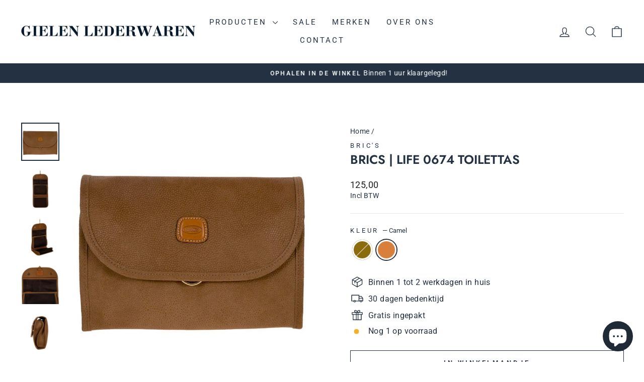

--- FILE ---
content_type: text/html; charset=utf-8
request_url: https://gielenlederwaren.nl/products/brics-life-0674
body_size: 57120
content:
<!doctype html>
<html class="no-js" lang="nl" dir="ltr">
<head>
  <!-- Added by AVADA SEO Suite -->
  <script>
  const avadaLightJsExclude = ['cdn.nfcube.com', 'assets/ecom.js', 'variant-title-king', 'linked_options_variants', 'smile-loader.js', 'smart-product-filter-search', 'rivo-loyalty-referrals', 'avada-cookie-consent', 'consentmo-gdpr', 'quinn', 'pandectes'];
  const avadaLightJsInclude = ['https://www.googletagmanager.com/', 'https://connect.facebook.net/', 'https://business-api.tiktok.com/', 'https://static.klaviyo.com/', 'https://cdn.shopify.com/extensions/f6115e18-de03-4460-ba53-5d905c8790fa/selleasy-26/assets/', 'https://cdn.shopify.com/extensions/0dbe771f-afe6-4013-bed7-20e4c8b60ba3/inbox-1151/assets/', 'https://www.google-analytics.com/'];
  window.AVADA_SPEED_BLACKLIST = avadaLightJsInclude.map(item => new RegExp(item, 'i'));
  window.AVADA_SPEED_WHITELIST = avadaLightJsExclude.map(item => new RegExp(item, 'i'));
</script>

<script>
  const isSpeedUpEnable = !1768811477439 || Date.now() < 1768811477439;
  if (isSpeedUpEnable) {
    const avadaSpeedUp=1;
    if(isSpeedUpEnable) {
  function _0x55aa(_0x575858,_0x2fd0be){const _0x30a92f=_0x1cb5();return _0x55aa=function(_0x4e8b41,_0xcd1690){_0x4e8b41=_0x4e8b41-(0xb5e+0xd*0x147+-0x1b1a);let _0x1c09f7=_0x30a92f[_0x4e8b41];return _0x1c09f7;},_0x55aa(_0x575858,_0x2fd0be);}(function(_0x4ad4dc,_0x42545f){const _0x5c7741=_0x55aa,_0x323f4d=_0x4ad4dc();while(!![]){try{const _0x588ea5=parseInt(_0x5c7741(0x10c))/(0xb6f+-0x1853+0xce5)*(-parseInt(_0x5c7741(0x157))/(-0x2363*0x1+0x1dd4+0x591*0x1))+-parseInt(_0x5c7741(0x171))/(0x269b+-0xeb+-0xf*0x283)*(parseInt(_0x5c7741(0x116))/(0x2e1+0x1*0x17b3+-0x110*0x19))+-parseInt(_0x5c7741(0x147))/(-0x1489+-0x312*0x6+0x26fa*0x1)+-parseInt(_0x5c7741(0xfa))/(-0x744+0x1*0xb5d+-0x413)*(-parseInt(_0x5c7741(0x102))/(-0x1e87+0x9e*-0x16+0x2c22))+parseInt(_0x5c7741(0x136))/(0x1e2d+0x1498+-0x1a3*0x1f)+parseInt(_0x5c7741(0x16e))/(0x460+0x1d96+0x3*-0xb4f)*(-parseInt(_0x5c7741(0xe3))/(-0x9ca+-0x1*-0x93f+0x1*0x95))+parseInt(_0x5c7741(0xf8))/(-0x1f73*0x1+0x6*-0x510+0x3dde);if(_0x588ea5===_0x42545f)break;else _0x323f4d['push'](_0x323f4d['shift']());}catch(_0x5d6d7e){_0x323f4d['push'](_0x323f4d['shift']());}}}(_0x1cb5,-0x193549+0x5dc3*-0x31+-0x2f963*-0x13),(function(){const _0x5cb2b4=_0x55aa,_0x23f9e9={'yXGBq':function(_0x237aef,_0x385938){return _0x237aef!==_0x385938;},'XduVF':function(_0x21018d,_0x56ff60){return _0x21018d===_0x56ff60;},'RChnz':_0x5cb2b4(0xf4)+_0x5cb2b4(0xe9)+_0x5cb2b4(0x14a),'TAsuR':function(_0xe21eca,_0x33e114){return _0xe21eca%_0x33e114;},'EvLYw':function(_0x1326ad,_0x261d04){return _0x1326ad!==_0x261d04;},'nnhAQ':_0x5cb2b4(0x107),'swpMF':_0x5cb2b4(0x16d),'plMMu':_0x5cb2b4(0xe8)+_0x5cb2b4(0x135),'PqBPA':function(_0x2ba85c,_0x35b541){return _0x2ba85c<_0x35b541;},'NKPCA':_0x5cb2b4(0xfc),'TINqh':function(_0x4116e3,_0x3ffd02,_0x2c8722){return _0x4116e3(_0x3ffd02,_0x2c8722);},'BAueN':_0x5cb2b4(0x120),'NgloT':_0x5cb2b4(0x14c),'ThSSU':function(_0xeb212a,_0x4341c1){return _0xeb212a+_0x4341c1;},'lDDHN':function(_0x4a1a48,_0x45ebfb){return _0x4a1a48 instanceof _0x45ebfb;},'toAYB':function(_0xcf0fa9,_0xf5fa6a){return _0xcf0fa9 instanceof _0xf5fa6a;},'VMiyW':function(_0x5300e4,_0x44e0f4){return _0x5300e4(_0x44e0f4);},'iyhbw':_0x5cb2b4(0x119),'zuWfR':function(_0x19c3e4,_0x4ee6e8){return _0x19c3e4<_0x4ee6e8;},'vEmrv':function(_0xd798cf,_0x5ea2dd){return _0xd798cf!==_0x5ea2dd;},'yxERj':function(_0x24b03b,_0x5aa292){return _0x24b03b||_0x5aa292;},'MZpwM':_0x5cb2b4(0x110)+_0x5cb2b4(0x109)+'pt','IeUHK':function(_0x5a4c7e,_0x2edf70){return _0x5a4c7e-_0x2edf70;},'Idvge':function(_0x3b526e,_0x36b469){return _0x3b526e<_0x36b469;},'qRwfm':_0x5cb2b4(0x16b)+_0x5cb2b4(0xf1),'CvXDN':function(_0x4b4208,_0x1db216){return _0x4b4208<_0x1db216;},'acPIM':function(_0x7d44b7,_0x3020d2){return _0x7d44b7(_0x3020d2);},'MyLMO':function(_0x22d4b2,_0xe7a6a0){return _0x22d4b2<_0xe7a6a0;},'boDyh':function(_0x176992,_0x346381,_0xab7fc){return _0x176992(_0x346381,_0xab7fc);},'ZANXD':_0x5cb2b4(0x10f)+_0x5cb2b4(0x12a)+_0x5cb2b4(0x142),'CXwRZ':_0x5cb2b4(0x123)+_0x5cb2b4(0x15f),'AuMHM':_0x5cb2b4(0x161),'KUuFZ':_0x5cb2b4(0xe6),'MSwtw':_0x5cb2b4(0x13a),'ERvPB':_0x5cb2b4(0x134),'ycTDj':_0x5cb2b4(0x15b),'Tvhir':_0x5cb2b4(0x154)},_0x469be1=_0x23f9e9[_0x5cb2b4(0x153)],_0x36fe07={'blacklist':window[_0x5cb2b4(0x11f)+_0x5cb2b4(0x115)+'T'],'whitelist':window[_0x5cb2b4(0x11f)+_0x5cb2b4(0x13e)+'T']},_0x26516a={'blacklisted':[]},_0x34e4a6=(_0x2be2f5,_0x25b3b2)=>{const _0x80dd2=_0x5cb2b4;if(_0x2be2f5&&(!_0x25b3b2||_0x23f9e9[_0x80dd2(0x13b)](_0x25b3b2,_0x469be1))&&(!_0x36fe07[_0x80dd2(0x170)]||_0x36fe07[_0x80dd2(0x170)][_0x80dd2(0x151)](_0xa5c7cf=>_0xa5c7cf[_0x80dd2(0x12b)](_0x2be2f5)))&&(!_0x36fe07[_0x80dd2(0x165)]||_0x36fe07[_0x80dd2(0x165)][_0x80dd2(0x156)](_0x4e2570=>!_0x4e2570[_0x80dd2(0x12b)](_0x2be2f5)))&&_0x23f9e9[_0x80dd2(0xf7)](avadaSpeedUp,0x5*0x256+-0x1*0x66c+-0x542+0.5)&&_0x2be2f5[_0x80dd2(0x137)](_0x23f9e9[_0x80dd2(0xe7)])){const _0x413c89=_0x2be2f5[_0x80dd2(0x16c)];return _0x23f9e9[_0x80dd2(0xf7)](_0x23f9e9[_0x80dd2(0x11e)](_0x413c89,-0x1deb*-0x1+0xf13+-0x2cfc),0x1176+-0x78b*0x5+0x1441);}return _0x2be2f5&&(!_0x25b3b2||_0x23f9e9[_0x80dd2(0xed)](_0x25b3b2,_0x469be1))&&(!_0x36fe07[_0x80dd2(0x170)]||_0x36fe07[_0x80dd2(0x170)][_0x80dd2(0x151)](_0x3d689d=>_0x3d689d[_0x80dd2(0x12b)](_0x2be2f5)))&&(!_0x36fe07[_0x80dd2(0x165)]||_0x36fe07[_0x80dd2(0x165)][_0x80dd2(0x156)](_0x26a7b3=>!_0x26a7b3[_0x80dd2(0x12b)](_0x2be2f5)));},_0x11462f=function(_0x42927f){const _0x346823=_0x5cb2b4,_0x5426ae=_0x42927f[_0x346823(0x159)+'te'](_0x23f9e9[_0x346823(0x14e)]);return _0x36fe07[_0x346823(0x170)]&&_0x36fe07[_0x346823(0x170)][_0x346823(0x156)](_0x107b0d=>!_0x107b0d[_0x346823(0x12b)](_0x5426ae))||_0x36fe07[_0x346823(0x165)]&&_0x36fe07[_0x346823(0x165)][_0x346823(0x151)](_0x1e7160=>_0x1e7160[_0x346823(0x12b)](_0x5426ae));},_0x39299f=new MutationObserver(_0x45c995=>{const _0x21802a=_0x5cb2b4,_0x3bc801={'mafxh':function(_0x6f9c57,_0x229989){const _0x9d39b1=_0x55aa;return _0x23f9e9[_0x9d39b1(0xf7)](_0x6f9c57,_0x229989);},'SrchE':_0x23f9e9[_0x21802a(0xe2)],'pvjbV':_0x23f9e9[_0x21802a(0xf6)]};for(let _0x333494=-0x7d7+-0x893+0x106a;_0x23f9e9[_0x21802a(0x158)](_0x333494,_0x45c995[_0x21802a(0x16c)]);_0x333494++){const {addedNodes:_0x1b685b}=_0x45c995[_0x333494];for(let _0x2f087=0x1f03+0x84b+0x1*-0x274e;_0x23f9e9[_0x21802a(0x158)](_0x2f087,_0x1b685b[_0x21802a(0x16c)]);_0x2f087++){const _0x4e5bac=_0x1b685b[_0x2f087];if(_0x23f9e9[_0x21802a(0xf7)](_0x4e5bac[_0x21802a(0x121)],-0x1f3a+-0x1*0x1b93+-0x3*-0x139a)&&_0x23f9e9[_0x21802a(0xf7)](_0x4e5bac[_0x21802a(0x152)],_0x23f9e9[_0x21802a(0xe0)])){const _0x5d9a67=_0x4e5bac[_0x21802a(0x107)],_0x3fb522=_0x4e5bac[_0x21802a(0x16d)];if(_0x23f9e9[_0x21802a(0x103)](_0x34e4a6,_0x5d9a67,_0x3fb522)){_0x26516a[_0x21802a(0x160)+'d'][_0x21802a(0x128)]([_0x4e5bac,_0x4e5bac[_0x21802a(0x16d)]]),_0x4e5bac[_0x21802a(0x16d)]=_0x469be1;const _0x1e52da=function(_0x2c95ff){const _0x359b13=_0x21802a;if(_0x3bc801[_0x359b13(0x118)](_0x4e5bac[_0x359b13(0x159)+'te'](_0x3bc801[_0x359b13(0x166)]),_0x469be1))_0x2c95ff[_0x359b13(0x112)+_0x359b13(0x150)]();_0x4e5bac[_0x359b13(0xec)+_0x359b13(0x130)](_0x3bc801[_0x359b13(0xe4)],_0x1e52da);};_0x4e5bac[_0x21802a(0x12d)+_0x21802a(0x163)](_0x23f9e9[_0x21802a(0xf6)],_0x1e52da),_0x4e5bac[_0x21802a(0x12c)+_0x21802a(0x131)]&&_0x4e5bac[_0x21802a(0x12c)+_0x21802a(0x131)][_0x21802a(0x11a)+'d'](_0x4e5bac);}}}}});_0x39299f[_0x5cb2b4(0x105)](document[_0x5cb2b4(0x10b)+_0x5cb2b4(0x16a)],{'childList':!![],'subtree':!![]});const _0x2910a9=/[|\\{}()\[\]^$+*?.]/g,_0xa9f173=function(..._0x1baa33){const _0x3053cc=_0x5cb2b4,_0x2e6f61={'mMWha':function(_0x158c76,_0x5c404b){const _0x25a05c=_0x55aa;return _0x23f9e9[_0x25a05c(0xf7)](_0x158c76,_0x5c404b);},'BXirI':_0x23f9e9[_0x3053cc(0x141)],'COGok':function(_0x421bf7,_0x55453a){const _0x4fd417=_0x3053cc;return _0x23f9e9[_0x4fd417(0x167)](_0x421bf7,_0x55453a);},'XLSAp':function(_0x193984,_0x35c446){const _0x5bbecf=_0x3053cc;return _0x23f9e9[_0x5bbecf(0xed)](_0x193984,_0x35c446);},'EygRw':function(_0xfbb69c,_0x21b15d){const _0xe5c840=_0x3053cc;return _0x23f9e9[_0xe5c840(0x104)](_0xfbb69c,_0x21b15d);},'xZuNx':_0x23f9e9[_0x3053cc(0x139)],'SBUaW':function(_0x5739bf,_0x2c2fab){const _0x42cbb1=_0x3053cc;return _0x23f9e9[_0x42cbb1(0x172)](_0x5739bf,_0x2c2fab);},'EAoTR':function(_0x123b29,_0x5b29bf){const _0x2828d2=_0x3053cc;return _0x23f9e9[_0x2828d2(0x11d)](_0x123b29,_0x5b29bf);},'cdYdq':_0x23f9e9[_0x3053cc(0x14e)],'WzJcf':_0x23f9e9[_0x3053cc(0xe2)],'nytPK':function(_0x53f733,_0x4ad021){const _0x4f0333=_0x3053cc;return _0x23f9e9[_0x4f0333(0x148)](_0x53f733,_0x4ad021);},'oUrHG':_0x23f9e9[_0x3053cc(0x14d)],'dnxjX':function(_0xed6b5f,_0x573f55){const _0x57aa03=_0x3053cc;return _0x23f9e9[_0x57aa03(0x15a)](_0xed6b5f,_0x573f55);}};_0x23f9e9[_0x3053cc(0x15d)](_0x1baa33[_0x3053cc(0x16c)],-0x1a3*-0x9+-0xf9*0xb+-0x407*0x1)?(_0x36fe07[_0x3053cc(0x170)]=[],_0x36fe07[_0x3053cc(0x165)]=[]):(_0x36fe07[_0x3053cc(0x170)]&&(_0x36fe07[_0x3053cc(0x170)]=_0x36fe07[_0x3053cc(0x170)][_0x3053cc(0x106)](_0xa8e001=>_0x1baa33[_0x3053cc(0x156)](_0x4a8a28=>{const _0x2e425b=_0x3053cc;if(_0x2e6f61[_0x2e425b(0x111)](typeof _0x4a8a28,_0x2e6f61[_0x2e425b(0x155)]))return!_0xa8e001[_0x2e425b(0x12b)](_0x4a8a28);else{if(_0x2e6f61[_0x2e425b(0xeb)](_0x4a8a28,RegExp))return _0x2e6f61[_0x2e425b(0x145)](_0xa8e001[_0x2e425b(0xdf)](),_0x4a8a28[_0x2e425b(0xdf)]());}}))),_0x36fe07[_0x3053cc(0x165)]&&(_0x36fe07[_0x3053cc(0x165)]=[..._0x36fe07[_0x3053cc(0x165)],..._0x1baa33[_0x3053cc(0xff)](_0x4e4c02=>{const _0x7c755c=_0x3053cc;if(_0x23f9e9[_0x7c755c(0xf7)](typeof _0x4e4c02,_0x23f9e9[_0x7c755c(0x141)])){const _0x932437=_0x4e4c02[_0x7c755c(0xea)](_0x2910a9,_0x23f9e9[_0x7c755c(0x16f)]),_0x34e686=_0x23f9e9[_0x7c755c(0xf0)](_0x23f9e9[_0x7c755c(0xf0)]('.*',_0x932437),'.*');if(_0x36fe07[_0x7c755c(0x165)][_0x7c755c(0x156)](_0x21ef9a=>_0x21ef9a[_0x7c755c(0xdf)]()!==_0x34e686[_0x7c755c(0xdf)]()))return new RegExp(_0x34e686);}else{if(_0x23f9e9[_0x7c755c(0x117)](_0x4e4c02,RegExp)){if(_0x36fe07[_0x7c755c(0x165)][_0x7c755c(0x156)](_0x5a3f09=>_0x5a3f09[_0x7c755c(0xdf)]()!==_0x4e4c02[_0x7c755c(0xdf)]()))return _0x4e4c02;}}return null;})[_0x3053cc(0x106)](Boolean)]));const _0x3eeb55=document[_0x3053cc(0x11b)+_0x3053cc(0x10e)](_0x23f9e9[_0x3053cc(0xf0)](_0x23f9e9[_0x3053cc(0xf0)](_0x23f9e9[_0x3053cc(0x122)],_0x469be1),'"]'));for(let _0xf831f7=-0x21aa+-0x1793+0x393d*0x1;_0x23f9e9[_0x3053cc(0x14b)](_0xf831f7,_0x3eeb55[_0x3053cc(0x16c)]);_0xf831f7++){const _0x5868cb=_0x3eeb55[_0xf831f7];_0x23f9e9[_0x3053cc(0x132)](_0x11462f,_0x5868cb)&&(_0x26516a[_0x3053cc(0x160)+'d'][_0x3053cc(0x128)]([_0x5868cb,_0x23f9e9[_0x3053cc(0x14d)]]),_0x5868cb[_0x3053cc(0x12c)+_0x3053cc(0x131)][_0x3053cc(0x11a)+'d'](_0x5868cb));}let _0xdf8cd0=-0x17da+0x2461+-0xc87*0x1;[..._0x26516a[_0x3053cc(0x160)+'d']][_0x3053cc(0x10d)](([_0x226aeb,_0x33eaa7],_0xe33bca)=>{const _0x2aa7bf=_0x3053cc;if(_0x2e6f61[_0x2aa7bf(0x143)](_0x11462f,_0x226aeb)){const _0x41da0d=document[_0x2aa7bf(0x11c)+_0x2aa7bf(0x131)](_0x2e6f61[_0x2aa7bf(0x127)]);for(let _0x6784c7=0xd7b+-0xaa5+-0x2d6;_0x2e6f61[_0x2aa7bf(0x164)](_0x6784c7,_0x226aeb[_0x2aa7bf(0xe5)][_0x2aa7bf(0x16c)]);_0x6784c7++){const _0x4ca758=_0x226aeb[_0x2aa7bf(0xe5)][_0x6784c7];_0x2e6f61[_0x2aa7bf(0x12f)](_0x4ca758[_0x2aa7bf(0x133)],_0x2e6f61[_0x2aa7bf(0x13f)])&&_0x2e6f61[_0x2aa7bf(0x145)](_0x4ca758[_0x2aa7bf(0x133)],_0x2e6f61[_0x2aa7bf(0x100)])&&_0x41da0d[_0x2aa7bf(0xe1)+'te'](_0x4ca758[_0x2aa7bf(0x133)],_0x226aeb[_0x2aa7bf(0xe5)][_0x6784c7][_0x2aa7bf(0x12e)]);}_0x41da0d[_0x2aa7bf(0xe1)+'te'](_0x2e6f61[_0x2aa7bf(0x13f)],_0x226aeb[_0x2aa7bf(0x107)]),_0x41da0d[_0x2aa7bf(0xe1)+'te'](_0x2e6f61[_0x2aa7bf(0x100)],_0x2e6f61[_0x2aa7bf(0x101)](_0x33eaa7,_0x2e6f61[_0x2aa7bf(0x126)])),document[_0x2aa7bf(0x113)][_0x2aa7bf(0x146)+'d'](_0x41da0d),_0x26516a[_0x2aa7bf(0x160)+'d'][_0x2aa7bf(0x162)](_0x2e6f61[_0x2aa7bf(0x13d)](_0xe33bca,_0xdf8cd0),-0x105d*0x2+0x1*-0xeaa+0x2f65),_0xdf8cd0++;}}),_0x36fe07[_0x3053cc(0x170)]&&_0x23f9e9[_0x3053cc(0xf3)](_0x36fe07[_0x3053cc(0x170)][_0x3053cc(0x16c)],0x10f2+-0x1a42+0x951)&&_0x39299f[_0x3053cc(0x15c)]();},_0x4c2397=document[_0x5cb2b4(0x11c)+_0x5cb2b4(0x131)],_0x573f89={'src':Object[_0x5cb2b4(0x14f)+_0x5cb2b4(0xfd)+_0x5cb2b4(0x144)](HTMLScriptElement[_0x5cb2b4(0xf9)],_0x23f9e9[_0x5cb2b4(0x14e)]),'type':Object[_0x5cb2b4(0x14f)+_0x5cb2b4(0xfd)+_0x5cb2b4(0x144)](HTMLScriptElement[_0x5cb2b4(0xf9)],_0x23f9e9[_0x5cb2b4(0xe2)])};document[_0x5cb2b4(0x11c)+_0x5cb2b4(0x131)]=function(..._0x4db605){const _0x1480b5=_0x5cb2b4,_0x3a6982={'KNNxG':function(_0x32fa39,_0x2a57e4,_0x3cc08f){const _0x5ead12=_0x55aa;return _0x23f9e9[_0x5ead12(0x169)](_0x32fa39,_0x2a57e4,_0x3cc08f);}};if(_0x23f9e9[_0x1480b5(0x13b)](_0x4db605[-0x4*-0x376+0x4*0x2f+-0xe94][_0x1480b5(0x140)+'e'](),_0x23f9e9[_0x1480b5(0x139)]))return _0x4c2397[_0x1480b5(0x114)](document)(..._0x4db605);const _0x2f091d=_0x4c2397[_0x1480b5(0x114)](document)(..._0x4db605);try{Object[_0x1480b5(0xf2)+_0x1480b5(0x149)](_0x2f091d,{'src':{..._0x573f89[_0x1480b5(0x107)],'set'(_0x3ae2bc){const _0x5d6fdc=_0x1480b5;_0x3a6982[_0x5d6fdc(0x129)](_0x34e4a6,_0x3ae2bc,_0x2f091d[_0x5d6fdc(0x16d)])&&_0x573f89[_0x5d6fdc(0x16d)][_0x5d6fdc(0x10a)][_0x5d6fdc(0x125)](this,_0x469be1),_0x573f89[_0x5d6fdc(0x107)][_0x5d6fdc(0x10a)][_0x5d6fdc(0x125)](this,_0x3ae2bc);}},'type':{..._0x573f89[_0x1480b5(0x16d)],'get'(){const _0x436e9e=_0x1480b5,_0x4b63b9=_0x573f89[_0x436e9e(0x16d)][_0x436e9e(0xfb)][_0x436e9e(0x125)](this);if(_0x23f9e9[_0x436e9e(0xf7)](_0x4b63b9,_0x469be1)||_0x23f9e9[_0x436e9e(0x103)](_0x34e4a6,this[_0x436e9e(0x107)],_0x4b63b9))return null;return _0x4b63b9;},'set'(_0x174ea3){const _0x1dff57=_0x1480b5,_0xa2fd13=_0x23f9e9[_0x1dff57(0x103)](_0x34e4a6,_0x2f091d[_0x1dff57(0x107)],_0x2f091d[_0x1dff57(0x16d)])?_0x469be1:_0x174ea3;_0x573f89[_0x1dff57(0x16d)][_0x1dff57(0x10a)][_0x1dff57(0x125)](this,_0xa2fd13);}}}),_0x2f091d[_0x1480b5(0xe1)+'te']=function(_0x5b0870,_0x8c60d5){const _0xab22d4=_0x1480b5;if(_0x23f9e9[_0xab22d4(0xf7)](_0x5b0870,_0x23f9e9[_0xab22d4(0xe2)])||_0x23f9e9[_0xab22d4(0xf7)](_0x5b0870,_0x23f9e9[_0xab22d4(0x14e)]))_0x2f091d[_0x5b0870]=_0x8c60d5;else HTMLScriptElement[_0xab22d4(0xf9)][_0xab22d4(0xe1)+'te'][_0xab22d4(0x125)](_0x2f091d,_0x5b0870,_0x8c60d5);};}catch(_0x5a9461){console[_0x1480b5(0x168)](_0x23f9e9[_0x1480b5(0xef)],_0x5a9461);}return _0x2f091d;};const _0x5883c5=[_0x23f9e9[_0x5cb2b4(0xfe)],_0x23f9e9[_0x5cb2b4(0x13c)],_0x23f9e9[_0x5cb2b4(0xf5)],_0x23f9e9[_0x5cb2b4(0x15e)],_0x23f9e9[_0x5cb2b4(0x138)],_0x23f9e9[_0x5cb2b4(0x124)]],_0x4ab8d2=_0x5883c5[_0x5cb2b4(0xff)](_0x439d08=>{return{'type':_0x439d08,'listener':()=>_0xa9f173(),'options':{'passive':!![]}};});_0x4ab8d2[_0x5cb2b4(0x10d)](_0x4d3535=>{const _0x3882ab=_0x5cb2b4;document[_0x3882ab(0x12d)+_0x3882ab(0x163)](_0x4d3535[_0x3882ab(0x16d)],_0x4d3535[_0x3882ab(0xee)],_0x4d3535[_0x3882ab(0x108)]);});}()));function _0x1cb5(){const _0x15f8e0=['ault','some','tagName','CXwRZ','wheel','BXirI','every','6lYvYYX','PqBPA','getAttribu','IeUHK','touchstart','disconnect','Idvge','ERvPB','/blocked','blackliste','keydown','splice','stener','SBUaW','whitelist','SrchE','toAYB','warn','boDyh','ement','script[typ','length','type','346347wGqEBH','NgloT','blacklist','33OVoYHk','zuWfR','toString','NKPCA','setAttribu','swpMF','230EEqEiq','pvjbV','attributes','mousemove','RChnz','beforescri','y.com/exte','replace','COGok','removeEven','EvLYw','listener','ZANXD','ThSSU','e="','defineProp','MyLMO','cdn.shopif','MSwtw','plMMu','XduVF','22621984JRJQxz','prototype','8818116NVbcZr','get','SCRIPT','ertyDescri','AuMHM','map','WzJcf','nytPK','7kiZatp','TINqh','VMiyW','observe','filter','src','options','n/javascri','set','documentEl','478083wuqgQV','forEach','torAll','Avada cann','applicatio','mMWha','preventDef','head','bind','D_BLACKLIS','75496skzGVx','lDDHN','mafxh','script','removeChil','querySelec','createElem','vEmrv','TAsuR','AVADA_SPEE','string','nodeType','qRwfm','javascript','Tvhir','call','oUrHG','xZuNx','push','KNNxG','ot lazy lo','test','parentElem','addEventLi','value','EAoTR','tListener','ent','acPIM','name','touchmove','ptexecute','6968312SmqlIb','includes','ycTDj','iyhbw','touchend','yXGBq','KUuFZ','dnxjX','D_WHITELIS','cdYdq','toLowerCas','BAueN','ad script','EygRw','ptor','XLSAp','appendChil','4975500NoPAFA','yxERj','erties','nsions','CvXDN','\$&','MZpwM','nnhAQ','getOwnProp'];_0x1cb5=function(){return _0x15f8e0;};return _0x1cb5();}
}
    class LightJsLoader{constructor(e){this.jQs=[],this.listener=this.handleListener.bind(this,e),this.scripts=["default","defer","async"].reduce(((e,t)=>({...e,[t]:[]})),{});const t=this;e.forEach((e=>window.addEventListener(e,t.listener,{passive:!0})))}handleListener(e){const t=this;return e.forEach((e=>window.removeEventListener(e,t.listener))),"complete"===document.readyState?this.handleDOM():document.addEventListener("readystatechange",(e=>{if("complete"===e.target.readyState)return setTimeout(t.handleDOM.bind(t),1)}))}async handleDOM(){this.suspendEvent(),this.suspendJQuery(),this.findScripts(),this.preloadScripts();for(const e of Object.keys(this.scripts))await this.replaceScripts(this.scripts[e]);for(const e of["DOMContentLoaded","readystatechange"])await this.requestRepaint(),document.dispatchEvent(new Event("lightJS-"+e));document.lightJSonreadystatechange&&document.lightJSonreadystatechange();for(const e of["DOMContentLoaded","load"])await this.requestRepaint(),window.dispatchEvent(new Event("lightJS-"+e));await this.requestRepaint(),window.lightJSonload&&window.lightJSonload(),await this.requestRepaint(),this.jQs.forEach((e=>e(window).trigger("lightJS-jquery-load"))),window.dispatchEvent(new Event("lightJS-pageshow")),await this.requestRepaint(),window.lightJSonpageshow&&window.lightJSonpageshow()}async requestRepaint(){return new Promise((e=>requestAnimationFrame(e)))}findScripts(){document.querySelectorAll("script[type=lightJs]").forEach((e=>{e.hasAttribute("src")?e.hasAttribute("async")&&e.async?this.scripts.async.push(e):e.hasAttribute("defer")&&e.defer?this.scripts.defer.push(e):this.scripts.default.push(e):this.scripts.default.push(e)}))}preloadScripts(){const e=this,t=Object.keys(this.scripts).reduce(((t,n)=>[...t,...e.scripts[n]]),[]),n=document.createDocumentFragment();t.forEach((e=>{const t=e.getAttribute("src");if(!t)return;const s=document.createElement("link");s.href=t,s.rel="preload",s.as="script",n.appendChild(s)})),document.head.appendChild(n)}async replaceScripts(e){let t;for(;t=e.shift();)await this.requestRepaint(),new Promise((e=>{const n=document.createElement("script");[...t.attributes].forEach((e=>{"type"!==e.nodeName&&n.setAttribute(e.nodeName,e.nodeValue)})),t.hasAttribute("src")?(n.addEventListener("load",e),n.addEventListener("error",e)):(n.text=t.text,e()),t.parentNode.replaceChild(n,t)}))}suspendEvent(){const e={};[{obj:document,name:"DOMContentLoaded"},{obj:window,name:"DOMContentLoaded"},{obj:window,name:"load"},{obj:window,name:"pageshow"},{obj:document,name:"readystatechange"}].map((t=>function(t,n){function s(n){return e[t].list.indexOf(n)>=0?"lightJS-"+n:n}e[t]||(e[t]={list:[n],add:t.addEventListener,remove:t.removeEventListener},t.addEventListener=(...n)=>{n[0]=s(n[0]),e[t].add.apply(t,n)},t.removeEventListener=(...n)=>{n[0]=s(n[0]),e[t].remove.apply(t,n)})}(t.obj,t.name))),[{obj:document,name:"onreadystatechange"},{obj:window,name:"onpageshow"}].map((e=>function(e,t){let n=e[t];Object.defineProperty(e,t,{get:()=>n||function(){},set:s=>{e["lightJS"+t]=n=s}})}(e.obj,e.name)))}suspendJQuery(){const e=this;let t=window.jQuery;Object.defineProperty(window,"jQuery",{get:()=>t,set(n){if(!n||!n.fn||!e.jQs.includes(n))return void(t=n);n.fn.ready=n.fn.init.prototype.ready=e=>{e.bind(document)(n)};const s=n.fn.on;n.fn.on=n.fn.init.prototype.on=function(...e){if(window!==this[0])return s.apply(this,e),this;const t=e=>e.split(" ").map((e=>"load"===e||0===e.indexOf("load.")?"lightJS-jquery-load":e)).join(" ");return"string"==typeof e[0]||e[0]instanceof String?(e[0]=t(e[0]),s.apply(this,e),this):("object"==typeof e[0]&&Object.keys(e[0]).forEach((n=>{delete Object.assign(e[0],{[t(n)]:e[0][n]})[n]})),s.apply(this,e),this)},e.jQs.push(n),t=n}})}}
new LightJsLoader(["keydown","mousemove","touchend","touchmove","touchstart","wheel"]);
  }
</script>

  <!-- /Added by AVADA SEO Suite -->
  
  <!-- Google tag (gtag.js) -->
  <script async src="https://www.googletagmanager.com/gtag/js?id=AW-520675746"></script>
  <script>
   window.dataLayer = window.dataLayer || [];
   function gtag(){dataLayer.push(arguments);}
   gtag('js', new Date());
   gtag('config', 'AW-520675746');
  </script>

  


  <meta charset="utf-8">
  <meta http-equiv="X-UA-Compatible" content="IE=edge,chrome=1">
  <meta name="viewport" content="width=device-width,initial-scale=1">
  <meta name="theme-color" content="#243142"><link rel="preconnect" href="https://cdn.shopify.com" crossorigin>
  <link rel="preconnect" href="https://fonts.shopifycdn.com" crossorigin>
  <link rel="dns-prefetch" href="https://productreviews.shopifycdn.com">
  <link rel="dns-prefetch" href="https://ajax.googleapis.com">
  <link rel="dns-prefetch" href="https://maps.googleapis.com">
  <link rel="dns-prefetch" href="https://maps.gstatic.com"><link rel="shortcut icon" href="//gielenlederwaren.nl/cdn/shop/files/Gielen_Lederwaren_Kleine_logo_32x32.jpg?v=1699126480" type="image/png" /><style data-shopify>@font-face {
  font-family: Jost;
  font-weight: 600;
  font-style: normal;
  font-display: swap;
  src: url("//gielenlederwaren.nl/cdn/fonts/jost/jost_n6.ec1178db7a7515114a2d84e3dd680832b7af8b99.woff2") format("woff2"),
       url("//gielenlederwaren.nl/cdn/fonts/jost/jost_n6.b1178bb6bdd3979fef38e103a3816f6980aeaff9.woff") format("woff");
}

  @font-face {
  font-family: Roboto;
  font-weight: 400;
  font-style: normal;
  font-display: swap;
  src: url("//gielenlederwaren.nl/cdn/fonts/roboto/roboto_n4.2019d890f07b1852f56ce63ba45b2db45d852cba.woff2") format("woff2"),
       url("//gielenlederwaren.nl/cdn/fonts/roboto/roboto_n4.238690e0007583582327135619c5f7971652fa9d.woff") format("woff");
}


  @font-face {
  font-family: Roboto;
  font-weight: 600;
  font-style: normal;
  font-display: swap;
  src: url("//gielenlederwaren.nl/cdn/fonts/roboto/roboto_n6.3d305d5382545b48404c304160aadee38c90ef9d.woff2") format("woff2"),
       url("//gielenlederwaren.nl/cdn/fonts/roboto/roboto_n6.bb37be020157f87e181e5489d5e9137ad60c47a2.woff") format("woff");
}

  @font-face {
  font-family: Roboto;
  font-weight: 400;
  font-style: italic;
  font-display: swap;
  src: url("//gielenlederwaren.nl/cdn/fonts/roboto/roboto_i4.57ce898ccda22ee84f49e6b57ae302250655e2d4.woff2") format("woff2"),
       url("//gielenlederwaren.nl/cdn/fonts/roboto/roboto_i4.b21f3bd061cbcb83b824ae8c7671a82587b264bf.woff") format("woff");
}

  @font-face {
  font-family: Roboto;
  font-weight: 600;
  font-style: italic;
  font-display: swap;
  src: url("//gielenlederwaren.nl/cdn/fonts/roboto/roboto_i6.ebd6b6733fb2b030d60cbf61316511a7ffd82fb3.woff2") format("woff2"),
       url("//gielenlederwaren.nl/cdn/fonts/roboto/roboto_i6.1363905a6d5249605bc5e0f859663ffe95ac3bed.woff") format("woff");
}

</style><link href="//gielenlederwaren.nl/cdn/shop/t/54/assets/theme.aio.min.css?v=47610905984561773801761951531" rel="stylesheet" type="text/css" media="all" />
<style data-shopify>:root {
    --typeHeaderPrimary: Jost;
    --typeHeaderFallback: sans-serif;
    --typeHeaderSize: 29px;
    --typeHeaderWeight: 600;
    --typeHeaderLineHeight: 1;
    --typeHeaderSpacing: 0.0em;

    --typeBasePrimary:Roboto;
    --typeBaseFallback:sans-serif;
    --typeBaseSize: 16px;
    --typeBaseWeight: 400;
    --typeBaseSpacing: 0.025em;
    --typeBaseLineHeight: 1.4;
    --typeBaselineHeightMinus01: 1.3;

    --typeCollectionTitle: 20px;

    --iconWeight: 3px;
    --iconLinecaps: round;

    
        --buttonRadius: 0;
    

    --colorGridOverlayOpacity: 0.1;
    }

    .placeholder-content {
    background-image: linear-gradient(100deg, #ffffff 40%, #f7f7f7 63%, #ffffff 79%);
    }</style><script>
    document.documentElement.className = document.documentElement.className.replace('no-js', 'js');
    window.theme = window.theme || {};
    theme.routes = {
      home: "/",
      cart: "/cart.js",
      cartPage: "/cart",
      cartAdd: "/cart/add.js",
      cartChange: "/cart/change.js",
      search: "/search",
      predictiveSearch: "/search/suggest"
    };
    theme.strings = {
      soldOut: "Uitverkocht",
      unavailable: "Iet meer beschikbaar",
      inStockLabel: "Op voorraad",
      oneStockLabel: "Nog [count] op voorraad",
      otherStockLabel: "Nog [count] op voorraad",
      willNotShipUntil: "Verzonden op [date]",
      willBeInStockAfter: "Weer terug op voorraad [date]",
      waitingForStock: "Binnenkort op voorraad!",
      savePrice: "Bespaar [saved_amount]",
      cartEmpty: "Uw winkelwagen is leeg",
      cartTermsConfirmation: "Je moet akkoord gaan met de algemene voorwaarden",
      searchCollections: "Collecties",
      searchPages: "Pagina",
      searchArticles: "Artikel",
      productFrom: "Voor ",
      maxQuantity: ""
    };
    theme.settings = {
      cartType: "drawer",
      isCustomerTemplate: false,
      moneyFormat: "{{amount_with_comma_separator}}",
      saveType: "percent",
      productImageSize: "square",
      productImageCover: false,
      predictiveSearch: true,
      predictiveSearchType: null,
      predictiveSearchVendor: true,
      predictiveSearchPrice: false,
      quickView: true,
      themeName: 'Impulse',
      themeVersion: "7.4.0"
    };
  </script>

  <script>window.performance && window.performance.mark && window.performance.mark('shopify.content_for_header.start');</script><meta name="google-site-verification" content="xFb7reKDKl_tUzy5kFcFLvMGcnPx4VY5AZtq9JKqi_o">
<meta name="google-site-verification" content="wcRmmPs8dzuESQl_-TGT6pBglMDrxurGVkZOZe2bFpQ">
<meta name="google-site-verification" content="gKPTvXvmjou2xkSdvYxbN0wH7mU4N3jyvxR_VAVjq6g">
<meta id="shopify-digital-wallet" name="shopify-digital-wallet" content="/6764920891/digital_wallets/dialog">
<meta name="shopify-checkout-api-token" content="c7e6155d462438d9d8414e63c23809bc">
<meta id="in-context-paypal-metadata" data-shop-id="6764920891" data-venmo-supported="false" data-environment="production" data-locale="nl_NL" data-paypal-v4="true" data-currency="EUR">
<link rel="alternate" type="application/json+oembed" href="https://gielenlederwaren.nl/products/brics-life-0674.oembed">
<script async="async" src="/checkouts/internal/preloads.js?locale=nl-NL"></script>
<script id="apple-pay-shop-capabilities" type="application/json">{"shopId":6764920891,"countryCode":"NL","currencyCode":"EUR","merchantCapabilities":["supports3DS"],"merchantId":"gid:\/\/shopify\/Shop\/6764920891","merchantName":"Gielen Lederwaren","requiredBillingContactFields":["postalAddress","email"],"requiredShippingContactFields":["postalAddress","email"],"shippingType":"shipping","supportedNetworks":["visa","maestro","masterCard","amex"],"total":{"type":"pending","label":"Gielen Lederwaren","amount":"1.00"},"shopifyPaymentsEnabled":true,"supportsSubscriptions":true}</script>
<script id="shopify-features" type="application/json">{"accessToken":"c7e6155d462438d9d8414e63c23809bc","betas":["rich-media-storefront-analytics"],"domain":"gielenlederwaren.nl","predictiveSearch":true,"shopId":6764920891,"locale":"nl"}</script>
<script>var Shopify = Shopify || {};
Shopify.shop = "gielen.myshopify.com";
Shopify.locale = "nl";
Shopify.currency = {"active":"EUR","rate":"1.0"};
Shopify.country = "NL";
Shopify.theme = {"name":"Avada Speed Up","id":170473062734,"schema_name":"Impulse","schema_version":"7.4.0","theme_store_id":null,"role":"main"};
Shopify.theme.handle = "null";
Shopify.theme.style = {"id":null,"handle":null};
Shopify.cdnHost = "gielenlederwaren.nl/cdn";
Shopify.routes = Shopify.routes || {};
Shopify.routes.root = "/";</script>
<script type="module">!function(o){(o.Shopify=o.Shopify||{}).modules=!0}(window);</script>
<script>!function(o){function n(){var o=[];function n(){o.push(Array.prototype.slice.apply(arguments))}return n.q=o,n}var t=o.Shopify=o.Shopify||{};t.loadFeatures=n(),t.autoloadFeatures=n()}(window);</script>
<script id="shop-js-analytics" type="application/json">{"pageType":"product"}</script>
<script defer="defer" async type="module" src="//gielenlederwaren.nl/cdn/shopifycloud/shop-js/modules/v2/client.init-shop-cart-sync_BHF27ruw.nl.esm.js"></script>
<script defer="defer" async type="module" src="//gielenlederwaren.nl/cdn/shopifycloud/shop-js/modules/v2/chunk.common_Dwaf6e9K.esm.js"></script>
<script type="module">
  await import("//gielenlederwaren.nl/cdn/shopifycloud/shop-js/modules/v2/client.init-shop-cart-sync_BHF27ruw.nl.esm.js");
await import("//gielenlederwaren.nl/cdn/shopifycloud/shop-js/modules/v2/chunk.common_Dwaf6e9K.esm.js");

  window.Shopify.SignInWithShop?.initShopCartSync?.({"fedCMEnabled":true,"windoidEnabled":true});

</script>
<script>(function() {
  var isLoaded = false;
  function asyncLoad() {
    if (isLoaded) return;
    isLoaded = true;
    var urls = ["https:\/\/tabs.stationmade.com\/registered-scripts\/tabs-by-station.js?shop=gielen.myshopify.com","https:\/\/chimpstatic.com\/mcjs-connected\/js\/users\/425c64125395fd52ff592539d\/dbbca7c00d06bdf35872c54e3.js?shop=gielen.myshopify.com","https:\/\/seo.apps.avada.io\/scripttag\/avada-seo-installed.js?shop=gielen.myshopify.com","https:\/\/ecommplugins-scripts.trustpilot.com\/v2.1\/js\/header.min.js?settings=eyJrZXkiOiJWY3NYZmExRmhpbXlsTlRzIiwicyI6IiJ9\u0026shop=gielen.myshopify.com","https:\/\/ecommplugins-trustboxsettings.trustpilot.com\/gielen.myshopify.com.js?settings=1731330832721\u0026shop=gielen.myshopify.com","https:\/\/cdn1.avada.io\/flying-pages\/module.js?shop=gielen.myshopify.com","https:\/\/intg.snapchat.com\/shopify\/shopify-scevent-init.js?id=b9be4f5a-3553-4b85-a389-20574773af57\u0026shop=gielen.myshopify.com","https:\/\/s3.eu-west-1.amazonaws.com\/production-klarna-il-shopify-osm\/e4ed485f4434fc99f5aa3b93cca936c341960f05\/gielen.myshopify.com-1731107168542.js?shop=gielen.myshopify.com","https:\/\/cdn.shopify.com\/s\/files\/1\/0067\/6492\/0891\/t\/54\/assets\/yoast-active-script.js?v=1731068548\u0026shop=gielen.myshopify.com","https:\/\/widget.trustpilot.com\/bootstrap\/v5\/tp.widget.sync.bootstrap.min.js?shop=gielen.myshopify.com"];
    for (var i = 0; i < urls.length; i++) {
      var s = document.createElement('script');
      if ((!1768811477439 || Date.now() < 1768811477439) &&
      (!window.AVADA_SPEED_BLACKLIST || window.AVADA_SPEED_BLACKLIST.some(pattern => pattern.test(s))) &&
      (!window.AVADA_SPEED_WHITELIST || window.AVADA_SPEED_WHITELIST.every(pattern => !pattern.test(s)))) s.type = 'lightJs'; else s.type = 'text/javascript';
      s.async = true;
      s.src = urls[i];
      var x = document.getElementsByTagName('script')[0];
      x.parentNode.insertBefore(s, x);
    }
  };
  if(window.attachEvent) {
    window.attachEvent('onload', asyncLoad);
  } else {
    window.addEventListener('load', asyncLoad, false);
  }
})();</script>
<script id="__st">var __st={"a":6764920891,"offset":3600,"reqid":"c3fc8952-8c9a-4da9-8117-00e99900e7ae-1768733929","pageurl":"gielenlederwaren.nl\/products\/brics-life-0674","u":"1e7fd5be734d","p":"product","rtyp":"product","rid":8595727614286};</script>
<script>window.ShopifyPaypalV4VisibilityTracking = true;</script>
<script id="captcha-bootstrap">!function(){'use strict';const t='contact',e='account',n='new_comment',o=[[t,t],['blogs',n],['comments',n],[t,'customer']],c=[[e,'customer_login'],[e,'guest_login'],[e,'recover_customer_password'],[e,'create_customer']],r=t=>t.map((([t,e])=>`form[action*='/${t}']:not([data-nocaptcha='true']) input[name='form_type'][value='${e}']`)).join(','),a=t=>()=>t?[...document.querySelectorAll(t)].map((t=>t.form)):[];function s(){const t=[...o],e=r(t);return a(e)}const i='password',u='form_key',d=['recaptcha-v3-token','g-recaptcha-response','h-captcha-response',i],f=()=>{try{return window.sessionStorage}catch{return}},m='__shopify_v',_=t=>t.elements[u];function p(t,e,n=!1){try{const o=window.sessionStorage,c=JSON.parse(o.getItem(e)),{data:r}=function(t){const{data:e,action:n}=t;return t[m]||n?{data:e,action:n}:{data:t,action:n}}(c);for(const[e,n]of Object.entries(r))t.elements[e]&&(t.elements[e].value=n);n&&o.removeItem(e)}catch(o){console.error('form repopulation failed',{error:o})}}const l='form_type',E='cptcha';function T(t){t.dataset[E]=!0}const w=window,h=w.document,L='Shopify',v='ce_forms',y='captcha';let A=!1;((t,e)=>{const n=(g='f06e6c50-85a8-45c8-87d0-21a2b65856fe',I='https://cdn.shopify.com/shopifycloud/storefront-forms-hcaptcha/ce_storefront_forms_captcha_hcaptcha.v1.5.2.iife.js',D={infoText:'Beschermd door hCaptcha',privacyText:'Privacy',termsText:'Voorwaarden'},(t,e,n)=>{const o=w[L][v],c=o.bindForm;if(c)return c(t,g,e,D).then(n);var r;o.q.push([[t,g,e,D],n]),r=I,A||(h.body.append(Object.assign(h.createElement('script'),{id:'captcha-provider',async:!0,src:r})),A=!0)});var g,I,D;w[L]=w[L]||{},w[L][v]=w[L][v]||{},w[L][v].q=[],w[L][y]=w[L][y]||{},w[L][y].protect=function(t,e){n(t,void 0,e),T(t)},Object.freeze(w[L][y]),function(t,e,n,w,h,L){const[v,y,A,g]=function(t,e,n){const i=e?o:[],u=t?c:[],d=[...i,...u],f=r(d),m=r(i),_=r(d.filter((([t,e])=>n.includes(e))));return[a(f),a(m),a(_),s()]}(w,h,L),I=t=>{const e=t.target;return e instanceof HTMLFormElement?e:e&&e.form},D=t=>v().includes(t);t.addEventListener('submit',(t=>{const e=I(t);if(!e)return;const n=D(e)&&!e.dataset.hcaptchaBound&&!e.dataset.recaptchaBound,o=_(e),c=g().includes(e)&&(!o||!o.value);(n||c)&&t.preventDefault(),c&&!n&&(function(t){try{if(!f())return;!function(t){const e=f();if(!e)return;const n=_(t);if(!n)return;const o=n.value;o&&e.removeItem(o)}(t);const e=Array.from(Array(32),(()=>Math.random().toString(36)[2])).join('');!function(t,e){_(t)||t.append(Object.assign(document.createElement('input'),{type:'hidden',name:u})),t.elements[u].value=e}(t,e),function(t,e){const n=f();if(!n)return;const o=[...t.querySelectorAll(`input[type='${i}']`)].map((({name:t})=>t)),c=[...d,...o],r={};for(const[a,s]of new FormData(t).entries())c.includes(a)||(r[a]=s);n.setItem(e,JSON.stringify({[m]:1,action:t.action,data:r}))}(t,e)}catch(e){console.error('failed to persist form',e)}}(e),e.submit())}));const S=(t,e)=>{t&&!t.dataset[E]&&(n(t,e.some((e=>e===t))),T(t))};for(const o of['focusin','change'])t.addEventListener(o,(t=>{const e=I(t);D(e)&&S(e,y())}));const B=e.get('form_key'),M=e.get(l),P=B&&M;t.addEventListener('DOMContentLoaded',(()=>{const t=y();if(P)for(const e of t)e.elements[l].value===M&&p(e,B);[...new Set([...A(),...v().filter((t=>'true'===t.dataset.shopifyCaptcha))])].forEach((e=>S(e,t)))}))}(h,new URLSearchParams(w.location.search),n,t,e,['guest_login'])})(!0,!0)}();</script>
<script integrity="sha256-4kQ18oKyAcykRKYeNunJcIwy7WH5gtpwJnB7kiuLZ1E=" data-source-attribution="shopify.loadfeatures" defer="defer" src="//gielenlederwaren.nl/cdn/shopifycloud/storefront/assets/storefront/load_feature-a0a9edcb.js" crossorigin="anonymous"></script>
<script data-source-attribution="shopify.dynamic_checkout.dynamic.init">var Shopify=Shopify||{};Shopify.PaymentButton=Shopify.PaymentButton||{isStorefrontPortableWallets:!0,init:function(){window.Shopify.PaymentButton.init=function(){};var t=document.createElement("script");t.src="https://gielenlederwaren.nl/cdn/shopifycloud/portable-wallets/latest/portable-wallets.nl.js",t.type="module",document.head.appendChild(t)}};
</script>
<script data-source-attribution="shopify.dynamic_checkout.buyer_consent">
  function portableWalletsHideBuyerConsent(e){var t=document.getElementById("shopify-buyer-consent"),n=document.getElementById("shopify-subscription-policy-button");t&&n&&(t.classList.add("hidden"),t.setAttribute("aria-hidden","true"),n.removeEventListener("click",e))}function portableWalletsShowBuyerConsent(e){var t=document.getElementById("shopify-buyer-consent"),n=document.getElementById("shopify-subscription-policy-button");t&&n&&(t.classList.remove("hidden"),t.removeAttribute("aria-hidden"),n.addEventListener("click",e))}window.Shopify?.PaymentButton&&(window.Shopify.PaymentButton.hideBuyerConsent=portableWalletsHideBuyerConsent,window.Shopify.PaymentButton.showBuyerConsent=portableWalletsShowBuyerConsent);
</script>
<script>
  function portableWalletsCleanup(e){e&&e.src&&console.error("Failed to load portable wallets script "+e.src);var t=document.querySelectorAll("shopify-accelerated-checkout .shopify-payment-button__skeleton, shopify-accelerated-checkout-cart .wallet-cart-button__skeleton"),e=document.getElementById("shopify-buyer-consent");for(let e=0;e<t.length;e++)t[e].remove();e&&e.remove()}function portableWalletsNotLoadedAsModule(e){e instanceof ErrorEvent&&"string"==typeof e.message&&e.message.includes("import.meta")&&"string"==typeof e.filename&&e.filename.includes("portable-wallets")&&(window.removeEventListener("error",portableWalletsNotLoadedAsModule),window.Shopify.PaymentButton.failedToLoad=e,"loading"===document.readyState?document.addEventListener("DOMContentLoaded",window.Shopify.PaymentButton.init):window.Shopify.PaymentButton.init())}window.addEventListener("error",portableWalletsNotLoadedAsModule);
</script>

<script type="module" src="https://gielenlederwaren.nl/cdn/shopifycloud/portable-wallets/latest/portable-wallets.nl.js" onError="portableWalletsCleanup(this)" crossorigin="anonymous"></script>
<script nomodule>
  document.addEventListener("DOMContentLoaded", portableWalletsCleanup);
</script>

<script id='scb4127' type='text/javascript' async='' src='https://gielenlederwaren.nl/cdn/shopifycloud/privacy-banner/storefront-banner.js'></script><link id="shopify-accelerated-checkout-styles" rel="stylesheet" media="screen" href="https://gielenlederwaren.nl/cdn/shopifycloud/portable-wallets/latest/accelerated-checkout-backwards-compat.css" crossorigin="anonymous">
<style id="shopify-accelerated-checkout-cart">
        #shopify-buyer-consent {
  margin-top: 1em;
  display: inline-block;
  width: 100%;
}

#shopify-buyer-consent.hidden {
  display: none;
}

#shopify-subscription-policy-button {
  background: none;
  border: none;
  padding: 0;
  text-decoration: underline;
  font-size: inherit;
  cursor: pointer;
}

#shopify-subscription-policy-button::before {
  box-shadow: none;
}

      </style>

<script>window.performance && window.performance.mark && window.performance.mark('shopify.content_for_header.end');</script>

  <script src="//gielenlederwaren.nl/cdn/shop/t/54/assets/vendor-scripts-v11.aio.min.js" defer="defer"></script><link rel="stylesheet" href="//gielenlederwaren.nl/cdn/shop/t/54/assets/country-flags.aio.min.css"><script src="//gielenlederwaren.nl/cdn/shop/t/54/assets/theme.aio.min.js?v=80693108537451041891761951531" defer="defer"></script>
  


  <!-- Added by AVADA SEO Suite -->
  
  <!-- /Added by AVADA SEO Suite -->

  <style>
    .image-element,
    .slideshow__slide .hero__image-wrapper, [data-aos=hero__animation] .hero__image-wrapper {
      opacity: 1 !important;
    }
    /* === NIEUW: titels nooit midden-in-woorden of met streepjes afbreken === */
.grid-product__title,
.grid-product__title a,
.product-card__title,
.product-card__title a,
.product-item__title,
.product-item__title a,
.card__heading,
.card__heading a,
.card-information__text {
  hyphens: none !important;
  -webkit-hyphens: none !important;
  -ms-hyphens: none !important;
  word-break: normal !important;
  overflow-wrap: break-word !important;
  /* probeert de regelverdeling netter te balanceren in moderne browsers */
  text-wrap: balance;
}
/* === Kaarten overal even hoog laten 'voelen' === */

/* Kaart = kolom die opgedeeld is in: [meta] ... [compare + swatches] */
.grid__item .grid-product__content,
.grid__item .grid-product,
.grid__item .product-card,
.grid__item .card--product {
  display: flex;
  flex-direction: column;
  height: 100%;
}

/* 1) META-BLOK KRIJGT EEN VASTE MINIMALE HOOGTE */
:root{
  /* desktop default */
  --gl-title-lines: 3;
  --gl-title-lh: 1.25;
  /* kies een nette minimale hoogte voor (titel + vendor + prijs) */
  --gl-meta-min: 148px;
}
@media (max-width: 1199px){ :root{ --gl-meta-min: 138px; } }
@media (max-width: 989px){  :root{ --gl-meta-min: 128px; } }
@media (max-width: 749px){  :root{ --gl-meta-min: 118px; } }

.grid__item .grid-product__meta,
.grid__item .product-card__meta,
.grid__item .card__content{
  display: flex;
  flex-direction: column;
  flex-grow: 1;
  min-height: var(--gl-meta-min);  /* <<< zorgt dat alle kaarten dezelfde “kop” krijgen */
}

/* 2) TITEL OP MAX. 3 REGELS (woorden netjes afbreken) */
.grid__item .grid-product__title a,
.grid__item .product-card__title a{
  display: -webkit-box;
  -webkit-line-clamp: var(--gl-title-lines);
  -webkit-box-orient: vertical;
  overflow: hidden;
  line-height: var(--gl-title-lh);
  word-break: normal;
  hyphens: auto;
}

/* 3) VERGELIJK + KLEURBOLLEN ALTIJD ONDERAAN */
.grid__item .grid-product__compare,
.grid__item label.gl-compare-toggle{
  margin-top: auto !important;
  order: 98;
}

/* vaste hoogte zodat rijen niet ‘springen’ */
.grid__item .grid-product__compare{
  min-height: 28px;             /* checkbox + label hoogte */
  display: flex;
  align-items: center;
}

.grid__item .grid-product__colors,
.grid__item .product-colors,
.grid__item .color-swatch-list{
  order: 99;
  margin-top: 8px;
  min-height: 28px;             /* rij met swatches op vaste hoogte */
  display: flex;
  align-items: center;
}

/* optioneel: prijs en vendor compacte marges voor consistentie */
.grid__item .grid-product__price, .grid__item .price{ margin-top: .25rem; }
.grid__item .grid-product__vendor{ margin-top: .15rem; }
  </style>

  <link href="//gielenlederwaren.nl/cdn/shop/t/54/assets/compare.aio.min.css?v=22838313132359711181761951531" rel="stylesheet" type="text/css" media="all" />
<!-- BEGIN app block: shopify://apps/avada-seo-suite/blocks/avada-site-verification/15507c6e-1aa3-45d3-b698-7e175e033440 -->





<script>
  window.AVADA_SITE_VERTIFICATION_ENABLED = true;
</script>


<!-- END app block --><!-- BEGIN app block: shopify://apps/yoast-seo/blocks/metatags/7c777011-bc88-4743-a24e-64336e1e5b46 -->
<!-- This site is optimized with Yoast SEO for Shopify -->
<title>Bric&#39;s | life 0674 toilettas bij Gielen Lederwaren | Gielen Lederwaren</title>
<meta name="description" content="Maak kennis met de Brics life toilettas." />
<link rel="canonical" href="https://gielenlederwaren.nl/products/brics-life-0674" />
<meta name="robots" content="index, follow, max-image-preview:large, max-snippet:-1, max-video-preview:-1" />
<meta property="og:site_name" content="Gielen Lederwaren" />
<meta property="og:url" content="https://gielenlederwaren.nl/products/brics-life-0674" />
<meta property="og:locale" content="nl_NL" />
<meta property="og:type" content="product" />
<meta property="og:title" content="Bric&#39;s | life 0674 toilettas bij Gielen Lederwaren | Gielen Lederwaren" />
<meta property="og:description" content="Maak kennis met de Brics life toilettas." />
<meta property="og:image" content="https://gielenlederwaren.nl/cdn/shop/files/Brics-Life-Toilettas-0674-Camel.jpg?v=1761418879" />
<meta property="og:image:height" content="1000" />
<meta property="og:image:width" content="1000" />
<meta property="og:availability" content="instock" />
<meta property="product:availability" content="instock" />
<meta property="product:condition" content="new" />
<meta property="product:price:amount" content="125.0" />
<meta property="product:price:currency" content="EUR" />
<meta name="twitter:card" content="summary_large_image" />
<script type="application/ld+json" id="yoast-schema-graph">
{
  "@context": "https://schema.org",
  "@graph": [
    {
      "@type": "WebSite",
      "@id": "https://gielenlederwaren.nl/#/schema/website/1",
      "url": "https://gielenlederwaren.nl",
      "name": "Gielen Lederwaren",
      "potentialAction": {
        "@type": "SearchAction",
        "target": "https://gielenlederwaren.nl/search?q={search_term_string}",
        "query-input": "required name=search_term_string"
      },
      "inLanguage": "nl"
    },
    {
      "@type": "ItemPage",
      "@id": "https:\/\/gielenlederwaren.nl\/products\/brics-life-0674",
      "name": "Bric\u0026#39;s | life 0674 toilettas bij Gielen Lederwaren | Gielen Lederwaren",
      "description": "Maak kennis met de Brics life toilettas.",
      "datePublished": "2023-11-02T10:26:32+01:00",
      "breadcrumb": {
        "@id": "https:\/\/gielenlederwaren.nl\/products\/brics-life-0674\/#\/schema\/breadcrumb"
      },
      "primaryImageOfPage": {
        "@id": "https://gielenlederwaren.nl/#/schema/ImageObject/45008672063822"
      },
      "image": [{
        "@id": "https://gielenlederwaren.nl/#/schema/ImageObject/45008672063822"
      }],
      "isPartOf": {
        "@id": "https://gielenlederwaren.nl/#/schema/website/1"
      },
      "url": "https:\/\/gielenlederwaren.nl\/products\/brics-life-0674"
    },
    {
      "@type": "ImageObject",
      "@id": "https://gielenlederwaren.nl/#/schema/ImageObject/45008672063822",
      "caption": "Voorkant Brics life toilettas 0674 camel #kleur_camel",
      "inLanguage": "nl",
      "width": 1000,
      "height": 1000,
      "url": "https:\/\/gielenlederwaren.nl\/cdn\/shop\/files\/Brics-Life-Toilettas-0674-Camel.jpg?v=1761418879",
      "contentUrl": "https:\/\/gielenlederwaren.nl\/cdn\/shop\/files\/Brics-Life-Toilettas-0674-Camel.jpg?v=1761418879"
    },
    {
      "@type": "ProductGroup",
      "@id": "https:\/\/gielenlederwaren.nl\/products\/brics-life-0674\/#\/schema\/Product",
      "brand": [{
        "@type": "Brand",
        "name": "Bric's"
      }],
      "mainEntityOfPage": {
        "@id": "https:\/\/gielenlederwaren.nl\/products\/brics-life-0674"
      },
      "name": "Brics | life 0674 toilettas",
      "description": "Maak kennis met de Brics life toilettas.",
      "image": [{
        "@id": "https://gielenlederwaren.nl/#/schema/ImageObject/45008672063822"
      }],
      "productGroupID": "8595727614286",
      "hasVariant": [
        {
          "@type": "Product",
          "@id": "https://gielenlederwaren.nl/#/schema/Product/47233326612814",
          "name": "Brics | life 0674 toilettas - Camel",
          "gtin": "8016623772738",
          "image": [{
            "@id": "https://gielenlederwaren.nl/#/schema/ImageObject/45008672063822"
          }],
          "offers": {
            "@type": "Offer",
            "@id": "https://gielenlederwaren.nl/#/schema/Offer/47233326612814",
            "availability": "https://schema.org/InStock",
            "priceSpecification": {
              "@type": "UnitPriceSpecification",
              "valueAddedTaxIncluded": true,
              "price": 125.0,
              "priceCurrency": "EUR"
            },
            "url": "https:\/\/gielenlederwaren.nl\/products\/brics-life-0674?variant=47233326612814",
            "checkoutPageURLTemplate": "https:\/\/gielenlederwaren.nl\/cart\/add?id=47233326612814\u0026quantity=1"
          }
        },
        {
          "@type": "Product",
          "@id": "https://gielenlederwaren.nl/#/schema/Product/47233326580046",
          "name": "Brics | life 0674 toilettas - Olijf",
          "gtin": "8016623857817",
          "image": [{
            "@id": "https://gielenlederwaren.nl/#/schema/ImageObject/45008717807950"
          }],
          "offers": {
            "@type": "Offer",
            "@id": "https://gielenlederwaren.nl/#/schema/Offer/47233326580046",
            "availability": "https://schema.org/OutOfStock",
            "priceSpecification": {
              "@type": "UnitPriceSpecification",
              "valueAddedTaxIncluded": true,
              "price": 125.0,
              "priceCurrency": "EUR"
            },
            "url": "https:\/\/gielenlederwaren.nl\/products\/brics-life-0674?variant=47233326580046",
            "checkoutPageURLTemplate": "https:\/\/gielenlederwaren.nl\/cart\/add?id=47233326580046\u0026quantity=1"
          }
        }
      ],
      "url": "https:\/\/gielenlederwaren.nl\/products\/brics-life-0674"
    },
    {
      "@type": "ImageObject",
      "@id": "https://gielenlederwaren.nl/#/schema/ImageObject/45008717807950",
      "caption": "Voorkant Brics life toilettas 0674 olijf #kleur_olijf",
      "inLanguage": "nl",
      "width": 1000,
      "height": 1000,
      "url": "https:\/\/gielenlederwaren.nl\/cdn\/shop\/files\/Brics-Life-Toilettas-0674-Olijf.jpg?v=1761418895",
      "contentUrl": "https:\/\/gielenlederwaren.nl\/cdn\/shop\/files\/Brics-Life-Toilettas-0674-Olijf.jpg?v=1761418895"
    },
    {
      "@type": "BreadcrumbList",
      "@id": "https:\/\/gielenlederwaren.nl\/products\/brics-life-0674\/#\/schema\/breadcrumb",
      "itemListElement": [
        {
          "@type": "ListItem",
          "name": "Gielen Lederwaren",
          "item": "https:\/\/gielenlederwaren.nl",
          "position": 1
        },
        {
          "@type": "ListItem",
          "name": "Brics | life 0674 toilettas",
          "position": 2
        }
      ]
    }

  ]}
</script>
<!--/ Yoast SEO -->
<!-- END app block --><!-- BEGIN app block: shopify://apps/avada-seo-suite/blocks/avada-seo/15507c6e-1aa3-45d3-b698-7e175e033440 --><script>
  window.AVADA_SEO_ENABLED = true;
</script><!-- BEGIN app snippet: avada-broken-link-manager --><!-- END app snippet --><!-- BEGIN app snippet: avada-seo-site --><meta name="google-site-verification" content="wcRmmPs8dzuESQl_-TGT6pBglMDrxurGVkZOZe2bFpQ" /><meta name="" content="" /><meta name="" content="" /><meta name="" content="" /><meta name="" content="" /><!-- END app snippet --><!-- BEGIN app snippet: avada-robot-onpage --><!-- Avada SEO Robot Onpage -->












<!-- END app snippet --><!-- BEGIN app snippet: avada-frequently-asked-questions -->







<!-- END app snippet --><!-- BEGIN app snippet: avada-custom-css --> <!-- BEGIN Avada SEO custom CSS END -->


<!-- END Avada SEO custom CSS END -->
<!-- END app snippet --><!-- BEGIN app snippet: avada-blog-posts-and-article --><!-- END app snippet --><!-- BEGIN app snippet: avada-homepage --><!-- END app snippet --><!-- BEGIN app snippet: avada-local-business -->




  

  

<!-- END app snippet --><!-- BEGIN app snippet: avada-product-and-collection --><script>
    console.log('productAndCollection', {"handlingTimeMin":0,"priceValidUntil":"2030-01-01","handlingTimeMax":1,"priceValidUntilEnable":true,"selected":[],"status":true,"showShippingDetails":false,"transitTimeMin":0,"transitTimeMax":1,"price":0,"currency":"EUR","applicableCountry":"US","returnShippingFeesAmount":0,"returnPolicyCategory":"https:\/\/schema.org\/MerchantReturnFiniteReturnWindow","returnMethod":"https:\/\/schema.org\/ReturnByMail","returnFees":"https:\/\/schema.org\/FreeReturn","country":"BR","returnDay":60,"handlingTimeUnit":"DAY","transitTimeUnit":"DAY","showStockStatus":true,"showReturnPolicy":false});
  </script><script type="application/ld+json">
  {
    "@context": "https://schema.org",
    "@type": "ProductGroup",
    "@id": "https://gielenlederwaren.nl/products/brics-life-0674",
    "name": "Brics | life 0674 toilettas",
    "description": "Maak kennis met de Brics life toilettas.","productGroupID": "8595727614286","brand": {
        "@type": "Brand",
        "name": "Bric's"
      },"hasVariant": [{
          "@type": "Product","productGroupID": "8595727614286","sku": "","gtin13": "8016623857817","image": "https://gielenlederwaren.nl/cdn/shop/files/Brics-Life-Toilettas-0674-Olijf.jpg?v=1761418895"
          ,"name": "Olijf Brics | life 0674 toilettas"
          ,"description": "Maak kennis met de Brics life toilettas."
          ,"offers": {
            "@type": "Offer",
            "price": 125.0,
            "priceCurrency": "EUR",
            "itemCondition": "https://schema.org/NewCondition","availability": "https://schema.org/OutOfStock","priceValidUntil": "2030-01-01","url": "https://gielenlederwaren.nl/products/brics-life-0674?variant=47233326580046"}
        },{
          "@type": "Product","productGroupID": "8595727614286","sku": "","gtin13": "8016623772738","image": "https://gielenlederwaren.nl/cdn/shop/files/Brics-Life-Toilettas-0674-Camel.jpg?v=1761418879"
          ,"name": "Camel Brics | life 0674 toilettas"
          ,"description": "Maak kennis met de Brics life toilettas."
          ,"offers": {
            "@type": "Offer",
            "price": 125.0,
            "priceCurrency": "EUR",
            "itemCondition": "https://schema.org/NewCondition","availability": "https://schema.org/InStock","priceValidUntil": "2030-01-01","url": "https://gielenlederwaren.nl/products/brics-life-0674?variant=47233326612814"}
        }],"offers": {"@type": "Offer","price": "125.0","priceCurrency": "EUR",
      "itemCondition": "https://schema.org/NewCondition","availability": "https://schema.org/InStock","priceValidUntil": "2030-01-01","url": "https://gielenlederwaren.nl/products/brics-life-0674"
    },
    "image": ["https://gielenlederwaren.nl/cdn/shop/files/Brics-Life-Toilettas-0674-Camel.jpg?v=1761418879","https://gielenlederwaren.nl/cdn/shop/files/Brics-Life-Toilettas-0674-Camel_5.jpg?v=1761418882","https://gielenlederwaren.nl/cdn/shop/files/Brics-Life-Toilettas-0674-Camel_4.jpg?v=1761418884","https://gielenlederwaren.nl/cdn/shop/files/Brics-Life-Toilettas-0674-Camel_3.jpg?v=1761418888","https://gielenlederwaren.nl/cdn/shop/files/Brics-Life-Toilettas-0674-Camel_2.jpg?v=1761418890","https://gielenlederwaren.nl/cdn/shop/files/Brics-Life-Toilettas-0674-Camel_1.jpg?v=1761418893","https://gielenlederwaren.nl/cdn/shop/files/Brics-Life-Toilettas-0674-Olijf.jpg?v=1761418895","https://gielenlederwaren.nl/cdn/shop/files/Brics-Life-Toilettas-0674-Olijf_4.jpg?v=1761418898","https://gielenlederwaren.nl/cdn/shop/files/Brics-Life-Toilettas-0674-Olijf_3.jpg?v=1761418900","https://gielenlederwaren.nl/cdn/shop/files/Brics-Life-Toilettas-0674-Olijf_2.jpg?v=1761418903","https://gielenlederwaren.nl/cdn/shop/files/Brics-Life-Toilettas-0674-Olijf_1.jpg?v=1761418904"],"sku": "","gtin": "8016623772738","releaseDate": "2023-11-02 10:26:32 +0100"
  }
  </script><!-- END app snippet --><!-- BEGIN app snippet: avada-seo-preload --><script>
  const ignore = ["\/cart","\/account"];
  window.FPConfig = {
      delay: 0,
      ignoreKeywords: ignore || ['/cart', '/account/login', '/account/logout', '/account'],
      maxRPS: 3,
      hoverDelay: 50
  };
</script>


  <script type="lightJs" src="https://cdn.shopify.com/extensions/019b5883-b6ab-7058-b8a7-b81c7af1b0f9/avada-seo-suite-218/assets/flying-pages.js" defer="defer"></script>

<!-- END app snippet --><!-- BEGIN app snippet: avada-seo-social --><meta property="og:site_name" content="Gielen Lederwaren">
  <meta property="og:url" content="https://gielenlederwaren.nl/products/brics-life-0674">
  <meta property="og:type" content="product"><meta property="og:title" content="Brics | life 0674 toilettas"><meta property="og:description" content="Maak kennis met de Brics life toilettas."><meta property="product:availability" content="instock">
    <meta property="product:price:amount"
          content="125.0">
    <meta property="product:price:currency" content="EUR"><meta property="og:image" content="http://gielenlederwaren.nl/cdn/shop/files/Brics-Life-Toilettas-0674-Camel.jpg?v=1761418879&width=600">
        <meta property="og:image:secure_url" content="https://gielenlederwaren.nl/cdn/shop/files/Brics-Life-Toilettas-0674-Camel.jpg?v=1761418879&width=600">
        <meta property="og:image:width" content="1000">
        <meta property="og:image:height" content="1000">
        <meta property="og:image:alt" content="Voorkant Brics life toilettas 0674 camel #kleur_camel">
      <meta name="twitter:site" content="@Gielen Lederwaren"><meta name="twitter:card" content="summary_large_image">
<meta name="twitter:title" content="Brics | life 0674 toilettas">
<meta name="twitter:description" content="Maak kennis met de Brics life toilettas."><meta name="twitter:image" content="http://gielenlederwaren.nl/cdn/shop/files/Brics-Life-Toilettas-0674-Camel.jpg?v=1761418879">
      

<!-- END app snippet --><!-- BEGIN app snippet: avada-breadcrumb --><script type='application/ld+json'>
  {
    "@context": "https://schema.org",
    "@type": "BreadcrumbList",
    "itemListElement": [
      {
        "@type": "ListItem",
        "position": 1,
        "name": "Home",
        "item": "https://gielenlederwaren.nl"
    },{
      "@type": "ListItem",
      "position": 2,
      "name": "Brics | life 0674 toilettas",
      "item": "https://gielenlederwaren.nl/products/brics-life-0674"
    }]
}
</script><!-- END app snippet --><!-- BEGIN app snippet: avada-loading --><style>
  @keyframes avada-rotate {
    0% { transform: rotate(0); }
    100% { transform: rotate(360deg); }
  }

  @keyframes avada-fade-out {
    0% { opacity: 1; visibility: visible; }
    100% { opacity: 0; visibility: hidden; }
  }

  .Avada-LoadingScreen {
    display: none;
    width: 100%;
    height: 100vh;
    top: 0;
    position: fixed;
    z-index: 9999;
    display: flex;
    align-items: center;
    justify-content: center;
  
    background-color: #F2F2F2;
  
  }

  .Avada-LoadingScreen svg {
    animation: avada-rotate 1s linear infinite;
    width: 75px;
    height: 75px;
  }
</style>
<script>
  const themeId = Shopify.theme.id;
  const loadingSettingsValue = {"enabled":false,"loadingColor":"#333333","bgColor":"#F2F2F2","waitTime":0,"durationTime":2,"loadingType":"circle","bgType":"color","sizeLoading":"75","displayShow":"first","bgImage":"","currentLogoId":"","themeIds":[170473062734],"loadingImageUrl":"","customLogoThemeIds":{}};
  const loadingType = loadingSettingsValue?.loadingType;
  function renderLoading() {
    new MutationObserver((mutations, observer) => {
      if (document.body) {
        observer.disconnect();
        const loadingDiv = document.createElement('div');
        loadingDiv.className = 'Avada-LoadingScreen';
        if(loadingType === 'custom_logo' || loadingType === 'favicon_logo') {
          const srcLoadingImage = loadingSettingsValue?.customLogoThemeIds[themeId] || '';
          if(srcLoadingImage) {
            loadingDiv.innerHTML = `
            <img alt="Avada logo"  height="600px" loading="eager" fetchpriority="high"
              src="${srcLoadingImage}&width=600"
              width="600px" />
              `
          }
        }
        if(loadingType === 'circle') {
          loadingDiv.innerHTML = `
        <svg viewBox="0 0 40 40" fill="none" xmlns="http://www.w3.org/2000/svg">
          <path d="M20 3.75C11.0254 3.75 3.75 11.0254 3.75 20C3.75 21.0355 2.91053 21.875 1.875 21.875C0.839475 21.875 0 21.0355 0 20C0 8.9543 8.9543 0 20 0C31.0457 0 40 8.9543 40 20C40 31.0457 31.0457 40 20 40C18.9645 40 18.125 39.1605 18.125 38.125C18.125 37.0895 18.9645 36.25 20 36.25C28.9748 36.25 36.25 28.9748 36.25 20C36.25 11.0254 28.9748 3.75 20 3.75Z" fill="#333333"/>
        </svg>
      `;
        }

        document.body.insertBefore(loadingDiv, document.body.firstChild || null);
        const e = '2';
        const t = 'first';
        const o = 'first' === t;
        const a = sessionStorage.getItem('isShowLoadingAvada');
        const n = document.querySelector('.Avada-LoadingScreen');
        if (a && o) return (n.style.display = 'none');
        n.style.display = 'flex';
        const i = document.body;
        i.style.overflow = 'hidden';
        const l = () => {
          i.style.overflow = 'auto';
          n.style.animation = 'avada-fade-out 1s ease-out forwards';
          setTimeout(() => {
            n.style.display = 'none';
          }, 1000);
        };
        if ((o && !a && sessionStorage.setItem('isShowLoadingAvada', true), 'duration_auto' === e)) {
          window.onload = function() {
            l();
          };
          return;
        }
        setTimeout(() => {
          l();
        }, 1000 * e);
      }
    }).observe(document.documentElement, { childList: true, subtree: true });
  };
  function isNullish(value) {
    return value === null || value === undefined;
  }
  const themeIds = '170473062734';
  const themeIdsArray = themeIds ? themeIds.split(',') : [];

  if(!isNullish(themeIds) && themeIdsArray.includes(themeId.toString()) && loadingSettingsValue?.enabled) {
    renderLoading();
  }

  if(isNullish(loadingSettingsValue?.themeIds) && loadingSettingsValue?.enabled) {
    renderLoading();
  }
</script>
<!-- END app snippet --><!-- BEGIN app snippet: avada-seo-social-post --><!-- END app snippet -->
<!-- END app block --><!-- BEGIN app block: shopify://apps/instant-section-page-builder/blocks/instant_core/927e19d9-4e68-41db-99c7-d8debdc1f80d -->
<script>
window.Instant = {
  initialized: true,
  initializedAppEmbed: true,
  initializedVersion: 'latest',
  swiperScriptUrl: 'https://cdn.shopify.com/extensions/019bc6a9-73b5-7215-ba7a-5c83a88c0b68/instant-shopify-66/assets/swiper-bundle.min.js'
};
</script>

<!-- END app block --><script src="https://cdn.shopify.com/extensions/7bc9bb47-adfa-4267-963e-cadee5096caf/inbox-1252/assets/inbox-chat-loader.js" type="text/javascript" defer="defer"></script>
<script src="https://cdn.shopify.com/extensions/019ab6e9-5f19-7fd9-b7cd-4b9160b381fa/smp-44/assets/back_in_stock.js" type="text/javascript" defer="defer"></script>
<script src="https://cdn.shopify.com/extensions/019b7cd0-6587-73c3-9937-bcc2249fa2c4/lb-upsell-227/assets/lb-selleasy.js" type="text/javascript" defer="defer"></script>
<script src="https://cdn.shopify.com/extensions/019bc6a9-73b5-7215-ba7a-5c83a88c0b68/instant-shopify-66/assets/instant-core.min.js" type="text/javascript" defer="defer"></script>
<link href="https://monorail-edge.shopifysvc.com" rel="dns-prefetch">
<script>(function(){if ("sendBeacon" in navigator && "performance" in window) {try {var session_token_from_headers = performance.getEntriesByType('navigation')[0].serverTiming.find(x => x.name == '_s').description;} catch {var session_token_from_headers = undefined;}var session_cookie_matches = document.cookie.match(/_shopify_s=([^;]*)/);var session_token_from_cookie = session_cookie_matches && session_cookie_matches.length === 2 ? session_cookie_matches[1] : "";var session_token = session_token_from_headers || session_token_from_cookie || "";function handle_abandonment_event(e) {var entries = performance.getEntries().filter(function(entry) {return /monorail-edge.shopifysvc.com/.test(entry.name);});if (!window.abandonment_tracked && entries.length === 0) {window.abandonment_tracked = true;var currentMs = Date.now();var navigation_start = performance.timing.navigationStart;var payload = {shop_id: 6764920891,url: window.location.href,navigation_start,duration: currentMs - navigation_start,session_token,page_type: "product"};window.navigator.sendBeacon("https://monorail-edge.shopifysvc.com/v1/produce", JSON.stringify({schema_id: "online_store_buyer_site_abandonment/1.1",payload: payload,metadata: {event_created_at_ms: currentMs,event_sent_at_ms: currentMs}}));}}window.addEventListener('pagehide', handle_abandonment_event);}}());</script>
<script id="web-pixels-manager-setup">(function e(e,d,r,n,o){if(void 0===o&&(o={}),!Boolean(null===(a=null===(i=window.Shopify)||void 0===i?void 0:i.analytics)||void 0===a?void 0:a.replayQueue)){var i,a;window.Shopify=window.Shopify||{};var t=window.Shopify;t.analytics=t.analytics||{};var s=t.analytics;s.replayQueue=[],s.publish=function(e,d,r){return s.replayQueue.push([e,d,r]),!0};try{self.performance.mark("wpm:start")}catch(e){}var l=function(){var e={modern:/Edge?\/(1{2}[4-9]|1[2-9]\d|[2-9]\d{2}|\d{4,})\.\d+(\.\d+|)|Firefox\/(1{2}[4-9]|1[2-9]\d|[2-9]\d{2}|\d{4,})\.\d+(\.\d+|)|Chrom(ium|e)\/(9{2}|\d{3,})\.\d+(\.\d+|)|(Maci|X1{2}).+ Version\/(15\.\d+|(1[6-9]|[2-9]\d|\d{3,})\.\d+)([,.]\d+|)( \(\w+\)|)( Mobile\/\w+|) Safari\/|Chrome.+OPR\/(9{2}|\d{3,})\.\d+\.\d+|(CPU[ +]OS|iPhone[ +]OS|CPU[ +]iPhone|CPU IPhone OS|CPU iPad OS)[ +]+(15[._]\d+|(1[6-9]|[2-9]\d|\d{3,})[._]\d+)([._]\d+|)|Android:?[ /-](13[3-9]|1[4-9]\d|[2-9]\d{2}|\d{4,})(\.\d+|)(\.\d+|)|Android.+Firefox\/(13[5-9]|1[4-9]\d|[2-9]\d{2}|\d{4,})\.\d+(\.\d+|)|Android.+Chrom(ium|e)\/(13[3-9]|1[4-9]\d|[2-9]\d{2}|\d{4,})\.\d+(\.\d+|)|SamsungBrowser\/([2-9]\d|\d{3,})\.\d+/,legacy:/Edge?\/(1[6-9]|[2-9]\d|\d{3,})\.\d+(\.\d+|)|Firefox\/(5[4-9]|[6-9]\d|\d{3,})\.\d+(\.\d+|)|Chrom(ium|e)\/(5[1-9]|[6-9]\d|\d{3,})\.\d+(\.\d+|)([\d.]+$|.*Safari\/(?![\d.]+ Edge\/[\d.]+$))|(Maci|X1{2}).+ Version\/(10\.\d+|(1[1-9]|[2-9]\d|\d{3,})\.\d+)([,.]\d+|)( \(\w+\)|)( Mobile\/\w+|) Safari\/|Chrome.+OPR\/(3[89]|[4-9]\d|\d{3,})\.\d+\.\d+|(CPU[ +]OS|iPhone[ +]OS|CPU[ +]iPhone|CPU IPhone OS|CPU iPad OS)[ +]+(10[._]\d+|(1[1-9]|[2-9]\d|\d{3,})[._]\d+)([._]\d+|)|Android:?[ /-](13[3-9]|1[4-9]\d|[2-9]\d{2}|\d{4,})(\.\d+|)(\.\d+|)|Mobile Safari.+OPR\/([89]\d|\d{3,})\.\d+\.\d+|Android.+Firefox\/(13[5-9]|1[4-9]\d|[2-9]\d{2}|\d{4,})\.\d+(\.\d+|)|Android.+Chrom(ium|e)\/(13[3-9]|1[4-9]\d|[2-9]\d{2}|\d{4,})\.\d+(\.\d+|)|Android.+(UC? ?Browser|UCWEB|U3)[ /]?(15\.([5-9]|\d{2,})|(1[6-9]|[2-9]\d|\d{3,})\.\d+)\.\d+|SamsungBrowser\/(5\.\d+|([6-9]|\d{2,})\.\d+)|Android.+MQ{2}Browser\/(14(\.(9|\d{2,})|)|(1[5-9]|[2-9]\d|\d{3,})(\.\d+|))(\.\d+|)|K[Aa][Ii]OS\/(3\.\d+|([4-9]|\d{2,})\.\d+)(\.\d+|)/},d=e.modern,r=e.legacy,n=navigator.userAgent;return n.match(d)?"modern":n.match(r)?"legacy":"unknown"}(),u="modern"===l?"modern":"legacy",c=(null!=n?n:{modern:"",legacy:""})[u],f=function(e){return[e.baseUrl,"/wpm","/b",e.hashVersion,"modern"===e.buildTarget?"m":"l",".js"].join("")}({baseUrl:d,hashVersion:r,buildTarget:u}),m=function(e){var d=e.version,r=e.bundleTarget,n=e.surface,o=e.pageUrl,i=e.monorailEndpoint;return{emit:function(e){var a=e.status,t=e.errorMsg,s=(new Date).getTime(),l=JSON.stringify({metadata:{event_sent_at_ms:s},events:[{schema_id:"web_pixels_manager_load/3.1",payload:{version:d,bundle_target:r,page_url:o,status:a,surface:n,error_msg:t},metadata:{event_created_at_ms:s}}]});if(!i)return console&&console.warn&&console.warn("[Web Pixels Manager] No Monorail endpoint provided, skipping logging."),!1;try{return self.navigator.sendBeacon.bind(self.navigator)(i,l)}catch(e){}var u=new XMLHttpRequest;try{return u.open("POST",i,!0),u.setRequestHeader("Content-Type","text/plain"),u.send(l),!0}catch(e){return console&&console.warn&&console.warn("[Web Pixels Manager] Got an unhandled error while logging to Monorail."),!1}}}}({version:r,bundleTarget:l,surface:e.surface,pageUrl:self.location.href,monorailEndpoint:e.monorailEndpoint});try{o.browserTarget=l,function(e){var d=e.src,r=e.async,n=void 0===r||r,o=e.onload,i=e.onerror,a=e.sri,t=e.scriptDataAttributes,s=void 0===t?{}:t,l=document.createElement("script"),u=document.querySelector("head"),c=document.querySelector("body");if(l.async=n,l.src=d,a&&(l.integrity=a,l.crossOrigin="anonymous"),s)for(var f in s)if(Object.prototype.hasOwnProperty.call(s,f))try{l.dataset[f]=s[f]}catch(e){}if(o&&l.addEventListener("load",o),i&&l.addEventListener("error",i),u)u.appendChild(l);else{if(!c)throw new Error("Did not find a head or body element to append the script");c.appendChild(l)}}({src:f,async:!0,onload:function(){if(!function(){var e,d;return Boolean(null===(d=null===(e=window.Shopify)||void 0===e?void 0:e.analytics)||void 0===d?void 0:d.initialized)}()){var d=window.webPixelsManager.init(e)||void 0;if(d){var r=window.Shopify.analytics;r.replayQueue.forEach((function(e){var r=e[0],n=e[1],o=e[2];d.publishCustomEvent(r,n,o)})),r.replayQueue=[],r.publish=d.publishCustomEvent,r.visitor=d.visitor,r.initialized=!0}}},onerror:function(){return m.emit({status:"failed",errorMsg:"".concat(f," has failed to load")})},sri:function(e){var d=/^sha384-[A-Za-z0-9+/=]+$/;return"string"==typeof e&&d.test(e)}(c)?c:"",scriptDataAttributes:o}),m.emit({status:"loading"})}catch(e){m.emit({status:"failed",errorMsg:(null==e?void 0:e.message)||"Unknown error"})}}})({shopId: 6764920891,storefrontBaseUrl: "https://gielenlederwaren.nl",extensionsBaseUrl: "https://extensions.shopifycdn.com/cdn/shopifycloud/web-pixels-manager",monorailEndpoint: "https://monorail-edge.shopifysvc.com/unstable/produce_batch",surface: "storefront-renderer",enabledBetaFlags: ["2dca8a86"],webPixelsConfigList: [{"id":"879231310","configuration":"{\"config\":\"{\\\"google_tag_ids\\\":[\\\"G-ZLCZFK2FJJ\\\",\\\"AW-520675746\\\",\\\"GT-T9H48NJ\\\"],\\\"target_country\\\":\\\"NL\\\",\\\"gtag_events\\\":[{\\\"type\\\":\\\"begin_checkout\\\",\\\"action_label\\\":[\\\"G-ZLCZFK2FJJ\\\",\\\"AW-520675746\\\/MfrKCJKFyuMBEKLDo_gB\\\"]},{\\\"type\\\":\\\"search\\\",\\\"action_label\\\":[\\\"G-ZLCZFK2FJJ\\\",\\\"AW-520675746\\\/dXjyCJWFyuMBEKLDo_gB\\\"]},{\\\"type\\\":\\\"view_item\\\",\\\"action_label\\\":[\\\"G-ZLCZFK2FJJ\\\",\\\"AW-520675746\\\/ilRYCIyFyuMBEKLDo_gB\\\",\\\"MC-1737HF8NDE\\\"]},{\\\"type\\\":\\\"purchase\\\",\\\"action_label\\\":[\\\"G-ZLCZFK2FJJ\\\",\\\"AW-520675746\\\/wPV7CImFyuMBEKLDo_gB\\\",\\\"MC-1737HF8NDE\\\"]},{\\\"type\\\":\\\"page_view\\\",\\\"action_label\\\":[\\\"G-ZLCZFK2FJJ\\\",\\\"AW-520675746\\\/TqkDCIaFyuMBEKLDo_gB\\\",\\\"MC-1737HF8NDE\\\"]},{\\\"type\\\":\\\"add_payment_info\\\",\\\"action_label\\\":[\\\"G-ZLCZFK2FJJ\\\",\\\"AW-520675746\\\/p5cvCJiFyuMBEKLDo_gB\\\"]},{\\\"type\\\":\\\"add_to_cart\\\",\\\"action_label\\\":[\\\"G-ZLCZFK2FJJ\\\",\\\"AW-520675746\\\/G72sCI-FyuMBEKLDo_gB\\\"]}],\\\"enable_monitoring_mode\\\":false}\"}","eventPayloadVersion":"v1","runtimeContext":"OPEN","scriptVersion":"b2a88bafab3e21179ed38636efcd8a93","type":"APP","apiClientId":1780363,"privacyPurposes":[],"dataSharingAdjustments":{"protectedCustomerApprovalScopes":["read_customer_address","read_customer_email","read_customer_name","read_customer_personal_data","read_customer_phone"]}},{"id":"829456718","configuration":"{\"pixelCode\":\"CNQ76IBC77UFJJJ9CUF0\"}","eventPayloadVersion":"v1","runtimeContext":"STRICT","scriptVersion":"22e92c2ad45662f435e4801458fb78cc","type":"APP","apiClientId":4383523,"privacyPurposes":["ANALYTICS","MARKETING","SALE_OF_DATA"],"dataSharingAdjustments":{"protectedCustomerApprovalScopes":["read_customer_address","read_customer_email","read_customer_name","read_customer_personal_data","read_customer_phone"]}},{"id":"750551374","configuration":"{\"accountID\":\"selleasy-metrics-track\"}","eventPayloadVersion":"v1","runtimeContext":"STRICT","scriptVersion":"5aac1f99a8ca74af74cea751ede503d2","type":"APP","apiClientId":5519923,"privacyPurposes":[],"dataSharingAdjustments":{"protectedCustomerApprovalScopes":["read_customer_email","read_customer_name","read_customer_personal_data"]}},{"id":"546832718","configuration":"{\"shopId\":\"gielen.myshopify.com\"}","eventPayloadVersion":"v1","runtimeContext":"STRICT","scriptVersion":"674c31de9c131805829c42a983792da6","type":"APP","apiClientId":2753413,"privacyPurposes":["ANALYTICS","MARKETING","SALE_OF_DATA"],"dataSharingAdjustments":{"protectedCustomerApprovalScopes":["read_customer_address","read_customer_email","read_customer_name","read_customer_personal_data","read_customer_phone"]}},{"id":"485425486","configuration":"{\"pixelId\":\"b9be4f5a-3553-4b85-a389-20574773af57\"}","eventPayloadVersion":"v1","runtimeContext":"STRICT","scriptVersion":"c119f01612c13b62ab52809eb08154bb","type":"APP","apiClientId":2556259,"privacyPurposes":["ANALYTICS","MARKETING","SALE_OF_DATA"],"dataSharingAdjustments":{"protectedCustomerApprovalScopes":["read_customer_address","read_customer_email","read_customer_name","read_customer_personal_data","read_customer_phone"]}},{"id":"357794126","configuration":"{\"pixel_id\":\"3656740344410315\",\"pixel_type\":\"facebook_pixel\",\"metaapp_system_user_token\":\"-\"}","eventPayloadVersion":"v1","runtimeContext":"OPEN","scriptVersion":"ca16bc87fe92b6042fbaa3acc2fbdaa6","type":"APP","apiClientId":2329312,"privacyPurposes":["ANALYTICS","MARKETING","SALE_OF_DATA"],"dataSharingAdjustments":{"protectedCustomerApprovalScopes":["read_customer_address","read_customer_email","read_customer_name","read_customer_personal_data","read_customer_phone"]}},{"id":"shopify-app-pixel","configuration":"{}","eventPayloadVersion":"v1","runtimeContext":"STRICT","scriptVersion":"0450","apiClientId":"shopify-pixel","type":"APP","privacyPurposes":["ANALYTICS","MARKETING"]},{"id":"shopify-custom-pixel","eventPayloadVersion":"v1","runtimeContext":"LAX","scriptVersion":"0450","apiClientId":"shopify-pixel","type":"CUSTOM","privacyPurposes":["ANALYTICS","MARKETING"]}],isMerchantRequest: false,initData: {"shop":{"name":"Gielen Lederwaren","paymentSettings":{"currencyCode":"EUR"},"myshopifyDomain":"gielen.myshopify.com","countryCode":"NL","storefrontUrl":"https:\/\/gielenlederwaren.nl"},"customer":null,"cart":null,"checkout":null,"productVariants":[{"price":{"amount":125.0,"currencyCode":"EUR"},"product":{"title":"Brics | life 0674 toilettas","vendor":"Bric's","id":"8595727614286","untranslatedTitle":"Brics | life 0674 toilettas","url":"\/products\/brics-life-0674","type":"Toilettas"},"id":"47233326580046","image":{"src":"\/\/gielenlederwaren.nl\/cdn\/shop\/files\/Brics-Life-Toilettas-0674-Olijf.jpg?v=1761418895"},"sku":"","title":"Olijf","untranslatedTitle":"Olijf"},{"price":{"amount":125.0,"currencyCode":"EUR"},"product":{"title":"Brics | life 0674 toilettas","vendor":"Bric's","id":"8595727614286","untranslatedTitle":"Brics | life 0674 toilettas","url":"\/products\/brics-life-0674","type":"Toilettas"},"id":"47233326612814","image":{"src":"\/\/gielenlederwaren.nl\/cdn\/shop\/files\/Brics-Life-Toilettas-0674-Camel.jpg?v=1761418879"},"sku":"","title":"Camel","untranslatedTitle":"Camel"}],"purchasingCompany":null},},"https://gielenlederwaren.nl/cdn","fcfee988w5aeb613cpc8e4bc33m6693e112",{"modern":"","legacy":""},{"shopId":"6764920891","storefrontBaseUrl":"https:\/\/gielenlederwaren.nl","extensionBaseUrl":"https:\/\/extensions.shopifycdn.com\/cdn\/shopifycloud\/web-pixels-manager","surface":"storefront-renderer","enabledBetaFlags":"[\"2dca8a86\"]","isMerchantRequest":"false","hashVersion":"fcfee988w5aeb613cpc8e4bc33m6693e112","publish":"custom","events":"[[\"page_viewed\",{}],[\"product_viewed\",{\"productVariant\":{\"price\":{\"amount\":125.0,\"currencyCode\":\"EUR\"},\"product\":{\"title\":\"Brics | life 0674 toilettas\",\"vendor\":\"Bric's\",\"id\":\"8595727614286\",\"untranslatedTitle\":\"Brics | life 0674 toilettas\",\"url\":\"\/products\/brics-life-0674\",\"type\":\"Toilettas\"},\"id\":\"47233326612814\",\"image\":{\"src\":\"\/\/gielenlederwaren.nl\/cdn\/shop\/files\/Brics-Life-Toilettas-0674-Camel.jpg?v=1761418879\"},\"sku\":\"\",\"title\":\"Camel\",\"untranslatedTitle\":\"Camel\"}}]]"});</script><script>
  window.ShopifyAnalytics = window.ShopifyAnalytics || {};
  window.ShopifyAnalytics.meta = window.ShopifyAnalytics.meta || {};
  window.ShopifyAnalytics.meta.currency = 'EUR';
  var meta = {"product":{"id":8595727614286,"gid":"gid:\/\/shopify\/Product\/8595727614286","vendor":"Bric's","type":"Toilettas","handle":"brics-life-0674","variants":[{"id":47233326580046,"price":12500,"name":"Brics | life 0674 toilettas - Olijf","public_title":"Olijf","sku":""},{"id":47233326612814,"price":12500,"name":"Brics | life 0674 toilettas - Camel","public_title":"Camel","sku":""}],"remote":false},"page":{"pageType":"product","resourceType":"product","resourceId":8595727614286,"requestId":"c3fc8952-8c9a-4da9-8117-00e99900e7ae-1768733929"}};
  for (var attr in meta) {
    window.ShopifyAnalytics.meta[attr] = meta[attr];
  }
</script>
<script class="analytics">
  (function () {
    var customDocumentWrite = function(content) {
      var jquery = null;

      if (window.jQuery) {
        jquery = window.jQuery;
      } else if (window.Checkout && window.Checkout.$) {
        jquery = window.Checkout.$;
      }

      if (jquery) {
        jquery('body').append(content);
      }
    };

    var hasLoggedConversion = function(token) {
      if (token) {
        return document.cookie.indexOf('loggedConversion=' + token) !== -1;
      }
      return false;
    }

    var setCookieIfConversion = function(token) {
      if (token) {
        var twoMonthsFromNow = new Date(Date.now());
        twoMonthsFromNow.setMonth(twoMonthsFromNow.getMonth() + 2);

        document.cookie = 'loggedConversion=' + token + '; expires=' + twoMonthsFromNow;
      }
    }

    var trekkie = window.ShopifyAnalytics.lib = window.trekkie = window.trekkie || [];
    if (trekkie.integrations) {
      return;
    }
    trekkie.methods = [
      'identify',
      'page',
      'ready',
      'track',
      'trackForm',
      'trackLink'
    ];
    trekkie.factory = function(method) {
      return function() {
        var args = Array.prototype.slice.call(arguments);
        args.unshift(method);
        trekkie.push(args);
        return trekkie;
      };
    };
    for (var i = 0; i < trekkie.methods.length; i++) {
      var key = trekkie.methods[i];
      trekkie[key] = trekkie.factory(key);
    }
    trekkie.load = function(config) {
      trekkie.config = config || {};
      trekkie.config.initialDocumentCookie = document.cookie;
      var first = document.getElementsByTagName('script')[0];
      var script = document.createElement('script');
      script.type = 'text/javascript';
      script.onerror = function(e) {
        var scriptFallback = document.createElement('script');
        scriptFallback.type = 'text/javascript';
        scriptFallback.onerror = function(error) {
                var Monorail = {
      produce: function produce(monorailDomain, schemaId, payload) {
        var currentMs = new Date().getTime();
        var event = {
          schema_id: schemaId,
          payload: payload,
          metadata: {
            event_created_at_ms: currentMs,
            event_sent_at_ms: currentMs
          }
        };
        return Monorail.sendRequest("https://" + monorailDomain + "/v1/produce", JSON.stringify(event));
      },
      sendRequest: function sendRequest(endpointUrl, payload) {
        // Try the sendBeacon API
        if (window && window.navigator && typeof window.navigator.sendBeacon === 'function' && typeof window.Blob === 'function' && !Monorail.isIos12()) {
          var blobData = new window.Blob([payload], {
            type: 'text/plain'
          });

          if (window.navigator.sendBeacon(endpointUrl, blobData)) {
            return true;
          } // sendBeacon was not successful

        } // XHR beacon

        var xhr = new XMLHttpRequest();

        try {
          xhr.open('POST', endpointUrl);
          xhr.setRequestHeader('Content-Type', 'text/plain');
          xhr.send(payload);
        } catch (e) {
          console.log(e);
        }

        return false;
      },
      isIos12: function isIos12() {
        return window.navigator.userAgent.lastIndexOf('iPhone; CPU iPhone OS 12_') !== -1 || window.navigator.userAgent.lastIndexOf('iPad; CPU OS 12_') !== -1;
      }
    };
    Monorail.produce('monorail-edge.shopifysvc.com',
      'trekkie_storefront_load_errors/1.1',
      {shop_id: 6764920891,
      theme_id: 170473062734,
      app_name: "storefront",
      context_url: window.location.href,
      source_url: "//gielenlederwaren.nl/cdn/s/trekkie.storefront.cd680fe47e6c39ca5d5df5f0a32d569bc48c0f27.min.js"});

        };
        scriptFallback.async = true;
        scriptFallback.src = '//gielenlederwaren.nl/cdn/s/trekkie.storefront.cd680fe47e6c39ca5d5df5f0a32d569bc48c0f27.min.js';
        first.parentNode.insertBefore(scriptFallback, first);
      };
      script.async = true;
      script.src = '//gielenlederwaren.nl/cdn/s/trekkie.storefront.cd680fe47e6c39ca5d5df5f0a32d569bc48c0f27.min.js';
      first.parentNode.insertBefore(script, first);
    };
    trekkie.load(
      {"Trekkie":{"appName":"storefront","development":false,"defaultAttributes":{"shopId":6764920891,"isMerchantRequest":null,"themeId":170473062734,"themeCityHash":"16165000219336801154","contentLanguage":"nl","currency":"EUR","eventMetadataId":"20e33324-91d3-4690-924b-fdad683bd292"},"isServerSideCookieWritingEnabled":true,"monorailRegion":"shop_domain","enabledBetaFlags":["65f19447"]},"Session Attribution":{},"S2S":{"facebookCapiEnabled":true,"source":"trekkie-storefront-renderer","apiClientId":580111}}
    );

    var loaded = false;
    trekkie.ready(function() {
      if (loaded) return;
      loaded = true;

      window.ShopifyAnalytics.lib = window.trekkie;

      var originalDocumentWrite = document.write;
      document.write = customDocumentWrite;
      try { window.ShopifyAnalytics.merchantGoogleAnalytics.call(this); } catch(error) {};
      document.write = originalDocumentWrite;

      window.ShopifyAnalytics.lib.page(null,{"pageType":"product","resourceType":"product","resourceId":8595727614286,"requestId":"c3fc8952-8c9a-4da9-8117-00e99900e7ae-1768733929","shopifyEmitted":true});

      var match = window.location.pathname.match(/checkouts\/(.+)\/(thank_you|post_purchase)/)
      var token = match? match[1]: undefined;
      if (!hasLoggedConversion(token)) {
        setCookieIfConversion(token);
        window.ShopifyAnalytics.lib.track("Viewed Product",{"currency":"EUR","variantId":47233326580046,"productId":8595727614286,"productGid":"gid:\/\/shopify\/Product\/8595727614286","name":"Brics | life 0674 toilettas - Olijf","price":"125.00","sku":"","brand":"Bric's","variant":"Olijf","category":"Toilettas","nonInteraction":true,"remote":false},undefined,undefined,{"shopifyEmitted":true});
      window.ShopifyAnalytics.lib.track("monorail:\/\/trekkie_storefront_viewed_product\/1.1",{"currency":"EUR","variantId":47233326580046,"productId":8595727614286,"productGid":"gid:\/\/shopify\/Product\/8595727614286","name":"Brics | life 0674 toilettas - Olijf","price":"125.00","sku":"","brand":"Bric's","variant":"Olijf","category":"Toilettas","nonInteraction":true,"remote":false,"referer":"https:\/\/gielenlederwaren.nl\/products\/brics-life-0674"});
      }
    });


        var eventsListenerScript = document.createElement('script');
        eventsListenerScript.async = true;
        eventsListenerScript.src = "//gielenlederwaren.nl/cdn/shopifycloud/storefront/assets/shop_events_listener-3da45d37.js";
        document.getElementsByTagName('head')[0].appendChild(eventsListenerScript);

})();</script>
  <script>
  if (!window.ga || (window.ga && typeof window.ga !== 'function')) {
    window.ga = function ga() {
      (window.ga.q = window.ga.q || []).push(arguments);
      if (window.Shopify && window.Shopify.analytics && typeof window.Shopify.analytics.publish === 'function') {
        window.Shopify.analytics.publish("ga_stub_called", {}, {sendTo: "google_osp_migration"});
      }
      console.error("Shopify's Google Analytics stub called with:", Array.from(arguments), "\nSee https://help.shopify.com/manual/promoting-marketing/pixels/pixel-migration#google for more information.");
    };
    if (window.Shopify && window.Shopify.analytics && typeof window.Shopify.analytics.publish === 'function') {
      window.Shopify.analytics.publish("ga_stub_initialized", {}, {sendTo: "google_osp_migration"});
    }
  }
</script>
<script
  defer
  src="https://gielenlederwaren.nl/cdn/shopifycloud/perf-kit/shopify-perf-kit-3.0.4.min.js"
  data-application="storefront-renderer"
  data-shop-id="6764920891"
  data-render-region="gcp-us-east1"
  data-page-type="product"
  data-theme-instance-id="170473062734"
  data-theme-name="Impulse"
  data-theme-version="7.4.0"
  data-monorail-region="shop_domain"
  data-resource-timing-sampling-rate="10"
  data-shs="true"
  data-shs-beacon="true"
  data-shs-export-with-fetch="true"
  data-shs-logs-sample-rate="1"
  data-shs-beacon-endpoint="https://gielenlederwaren.nl/api/collect"
></script>
</head>

<body class="template-product" data-center-text="true" data-button_style="square" data-type_header_capitalize="true" data-type_headers_align_text="true" data-type_product_capitalize="true" data-swatch_style="round" >

  <a class="in-page-link visually-hidden skip-link" href="#MainContent">Ga naar artikel</a>

  <div id="PageContainer" class="page-container">
    <div class="transition-body"><!-- BEGIN sections: header-group -->
<div id="shopify-section-sections--23061150105934__header" class="shopify-section shopify-section-group-header-group">

<div id="NavDrawer" class="drawer drawer--right">
  <div class="drawer__contents">
    <div class="drawer__fixed-header">
      <div class="drawer__header appear-animation appear-delay-1">
        <div class="h2 drawer__title"></div>
        <div class="drawer__close">
          <button type="button" class="drawer__close-button js-drawer-close">
            <svg aria-hidden="true" focusable="false" role="presentation" class="icon icon-close" viewBox="0 0 64 64"><title>icon-X</title><path d="m19 17.61 27.12 27.13m0-27.12L19 44.74"/></svg>
            <span class="icon__fallback-text">Menu sluiten</span>
          </button>
        </div>
      </div>
    </div>
    <div class="drawer__scrollable">
      <ul class="mobile-nav" role="navigation" aria-label="Primary"><li class="mobile-nav__item appear-animation appear-delay-2"><div class="mobile-nav__has-sublist"><button type="button"
                    aria-controls="Linklist-1"
                    class="mobile-nav__link--button mobile-nav__link--top-level collapsible-trigger collapsible--auto-height">
                    <span class="mobile-nav__faux-link">
                      Producten
                    </span>
                    <div class="mobile-nav__toggle">
                      <span class="faux-button"><span class="collapsible-trigger__icon collapsible-trigger__icon--open" role="presentation">
  <svg aria-hidden="true" focusable="false" role="presentation" class="icon icon--wide icon-chevron-down" viewBox="0 0 28 16"><path d="m1.57 1.59 12.76 12.77L27.1 1.59" stroke-width="2" stroke="#000" fill="none"/></svg>
</span>
</span>
                    </div>
                  </button></div><div id="Linklist-1"
                class="mobile-nav__sublist collapsible-content collapsible-content--all"
                >
                <div class="collapsible-content__inner">
                  <ul class="mobile-nav__sublist"><li class="mobile-nav__item">
                        <div class="mobile-nav__child-item"><a href="/collections/koffers"
                              class="mobile-nav__link"
                              id="Sublabel-collections-koffers1"
                              >
                              Koffers en reistassen
                            </a><button type="button"
                              aria-controls="Sublinklist-1-collections-koffers1"
                              aria-labelledby="Sublabel-collections-koffers1"
                              class="collapsible-trigger"><span class="collapsible-trigger__icon collapsible-trigger__icon--circle collapsible-trigger__icon--open" role="presentation">
  <svg aria-hidden="true" focusable="false" role="presentation" class="icon icon--wide icon-chevron-down" viewBox="0 0 28 16"><path d="m1.57 1.59 12.76 12.77L27.1 1.59" stroke-width="2" stroke="#000" fill="none"/></svg>
</span>
</button></div><div
                            id="Sublinklist-1-collections-koffers1"
                            aria-labelledby="Sublabel-collections-koffers1"
                            class="mobile-nav__sublist collapsible-content collapsible-content--all"
                            >
                            <div class="collapsible-content__inner">
                              <ul class="mobile-nav__grandchildlist"><li class="mobile-nav__item">
                                    <a href="/collections/koffers" class="mobile-nav__link">
                                      Alle Koffers 
                                    </a>
                                  </li><li class="mobile-nav__item">
                                    <a href="/collections/reistassen" class="mobile-nav__link">
                                      Alle Reistassen
                                    </a>
                                  </li><li class="mobile-nav__item">
                                    <a href="/collections/weekendtassen" class="mobile-nav__link">
                                      Alle Weekendtassen
                                    </a>
                                  </li><li class="mobile-nav__item">
                                    <a href="/collections/underseat-koffer" class="mobile-nav__link">
                                      Underseaters
                                    </a>
                                  </li><li class="mobile-nav__item">
                                    <a href="/collections/handbagage" class="mobile-nav__link">
                                      Handbagage
                                    </a>
                                  </li><li class="mobile-nav__item">
                                    <a href="/collections/koffers-harde-koffers" class="mobile-nav__link">
                                      Harde koffers
                                    </a>
                                  </li><li class="mobile-nav__item">
                                    <a href="/collections/koffers-zachte-koffers" class="mobile-nav__link">
                                      Zachte Koffers
                                    </a>
                                  </li><li class="mobile-nav__item">
                                    <a href="/collections/lichtgewicht-koffers" class="mobile-nav__link">
                                      Lichtgewicht Koffers
                                    </a>
                                  </li></ul>
                            </div>
                          </div></li><li class="mobile-nav__item">
                        <div class="mobile-nav__child-item"><a href="/collections/damestassen"
                              class="mobile-nav__link"
                              id="Sublabel-collections-damestassen2"
                              >
                              Damestassen
                            </a><button type="button"
                              aria-controls="Sublinklist-1-collections-damestassen2"
                              aria-labelledby="Sublabel-collections-damestassen2"
                              class="collapsible-trigger"><span class="collapsible-trigger__icon collapsible-trigger__icon--circle collapsible-trigger__icon--open" role="presentation">
  <svg aria-hidden="true" focusable="false" role="presentation" class="icon icon--wide icon-chevron-down" viewBox="0 0 28 16"><path d="m1.57 1.59 12.76 12.77L27.1 1.59" stroke-width="2" stroke="#000" fill="none"/></svg>
</span>
</button></div><div
                            id="Sublinklist-1-collections-damestassen2"
                            aria-labelledby="Sublabel-collections-damestassen2"
                            class="mobile-nav__sublist collapsible-content collapsible-content--all"
                            >
                            <div class="collapsible-content__inner">
                              <ul class="mobile-nav__grandchildlist"><li class="mobile-nav__item">
                                    <a href="/collections/dames-crossbodytassen" class="mobile-nav__link">
                                      Dames Crossbody tassen
                                    </a>
                                  </li><li class="mobile-nav__item">
                                    <a href="/collections/dames-schoudertassen" class="mobile-nav__link">
                                      Dames schoudertassen
                                    </a>
                                  </li><li class="mobile-nav__item">
                                    <a href="/collections/dames-handtassen" class="mobile-nav__link">
                                      Dames handtassen
                                    </a>
                                  </li><li class="mobile-nav__item">
                                    <a href="/collections/dames-shoppers" class="mobile-nav__link">
                                      Dames shoppers
                                    </a>
                                  </li></ul>
                            </div>
                          </div></li><li class="mobile-nav__item">
                        <div class="mobile-nav__child-item"><a href="/collections/rugzakken"
                              class="mobile-nav__link"
                              id="Sublabel-collections-rugzakken3"
                              >
                              Rugzakken
                            </a><button type="button"
                              aria-controls="Sublinklist-1-collections-rugzakken3"
                              aria-labelledby="Sublabel-collections-rugzakken3"
                              class="collapsible-trigger"><span class="collapsible-trigger__icon collapsible-trigger__icon--circle collapsible-trigger__icon--open" role="presentation">
  <svg aria-hidden="true" focusable="false" role="presentation" class="icon icon--wide icon-chevron-down" viewBox="0 0 28 16"><path d="m1.57 1.59 12.76 12.77L27.1 1.59" stroke-width="2" stroke="#000" fill="none"/></svg>
</span>
</button></div><div
                            id="Sublinklist-1-collections-rugzakken3"
                            aria-labelledby="Sublabel-collections-rugzakken3"
                            class="mobile-nav__sublist collapsible-content collapsible-content--all"
                            >
                            <div class="collapsible-content__inner">
                              <ul class="mobile-nav__grandchildlist"><li class="mobile-nav__item">
                                    <a href="/collections/rugzakken" class="mobile-nav__link">
                                      Alle rugzakken
                                    </a>
                                  </li><li class="mobile-nav__item">
                                    <a href="/collections/rugzakken-laptop-rugzakken" class="mobile-nav__link">
                                      Laptop rugzakken
                                    </a>
                                  </li><li class="mobile-nav__item">
                                    <a href="/collections/rugzakken-schoolrugzakken" class="mobile-nav__link">
                                      Schoolrugzakken
                                    </a>
                                  </li><li class="mobile-nav__item">
                                    <a href="/collections/werk-rugzakken" class="mobile-nav__link">
                                      Werk Rugzakken
                                    </a>
                                  </li></ul>
                            </div>
                          </div></li><li class="mobile-nav__item">
                        <div class="mobile-nav__child-item"><a href="/collections/werktassen"
                              class="mobile-nav__link"
                              id="Sublabel-collections-werktassen4"
                              >
                              Werktassen
                            </a><button type="button"
                              aria-controls="Sublinklist-1-collections-werktassen4"
                              aria-labelledby="Sublabel-collections-werktassen4"
                              class="collapsible-trigger"><span class="collapsible-trigger__icon collapsible-trigger__icon--circle collapsible-trigger__icon--open" role="presentation">
  <svg aria-hidden="true" focusable="false" role="presentation" class="icon icon--wide icon-chevron-down" viewBox="0 0 28 16"><path d="m1.57 1.59 12.76 12.77L27.1 1.59" stroke-width="2" stroke="#000" fill="none"/></svg>
</span>
</button></div><div
                            id="Sublinklist-1-collections-werktassen4"
                            aria-labelledby="Sublabel-collections-werktassen4"
                            class="mobile-nav__sublist collapsible-content collapsible-content--all"
                            >
                            <div class="collapsible-content__inner">
                              <ul class="mobile-nav__grandchildlist"><li class="mobile-nav__item">
                                    <a href="/collections/werktassen" class="mobile-nav__link">
                                      Alle werktassen
                                    </a>
                                  </li><li class="mobile-nav__item">
                                    <a href="/collections/heren-werktassen" class="mobile-nav__link">
                                      Heren werktassen
                                    </a>
                                  </li><li class="mobile-nav__item">
                                    <a href="/collections/dames-werktassen" class="mobile-nav__link">
                                      Dames werktassen
                                    </a>
                                  </li><li class="mobile-nav__item">
                                    <a href="/collections/werktassen-leren-werktassen" class="mobile-nav__link">
                                      Leren werktassen
                                    </a>
                                  </li></ul>
                            </div>
                          </div></li><li class="mobile-nav__item">
                        <div class="mobile-nav__child-item"><a href="/collections/accessoires"
                              class="mobile-nav__link"
                              id="Sublabel-collections-accessoires5"
                              >
                              Accessoires
                            </a><button type="button"
                              aria-controls="Sublinklist-1-collections-accessoires5"
                              aria-labelledby="Sublabel-collections-accessoires5"
                              class="collapsible-trigger"><span class="collapsible-trigger__icon collapsible-trigger__icon--circle collapsible-trigger__icon--open" role="presentation">
  <svg aria-hidden="true" focusable="false" role="presentation" class="icon icon--wide icon-chevron-down" viewBox="0 0 28 16"><path d="m1.57 1.59 12.76 12.77L27.1 1.59" stroke-width="2" stroke="#000" fill="none"/></svg>
</span>
</button></div><div
                            id="Sublinklist-1-collections-accessoires5"
                            aria-labelledby="Sublabel-collections-accessoires5"
                            class="mobile-nav__sublist collapsible-content collapsible-content--all"
                            >
                            <div class="collapsible-content__inner">
                              <ul class="mobile-nav__grandchildlist"><li class="mobile-nav__item">
                                    <a href="/collections/accessoires-portemonnees" class="mobile-nav__link">
                                      Portemonnees
                                    </a>
                                  </li><li class="mobile-nav__item">
                                    <a href="/collections/paraplu-s" class="mobile-nav__link">
                                      Paraplu's
                                    </a>
                                  </li><li class="mobile-nav__item">
                                    <a href="/collections/handschoenen" class="mobile-nav__link">
                                      Handschoenen
                                    </a>
                                  </li><li class="mobile-nav__item">
                                    <a href="/collections/accessoires-beautycases" class="mobile-nav__link">
                                      Beautycases
                                    </a>
                                  </li></ul>
                            </div>
                          </div></li></ul>
                </div>
              </div></li><li class="mobile-nav__item appear-animation appear-delay-3"><a href="/collections/sale" class="mobile-nav__link mobile-nav__link--top-level">Sale</a></li><li class="mobile-nav__item appear-animation appear-delay-4"><a href="/pages/merken" class="mobile-nav__link mobile-nav__link--top-level">Merken</a></li><li class="mobile-nav__item appear-animation appear-delay-5"><a href="/pages/over-ons" class="mobile-nav__link mobile-nav__link--top-level">Over ons</a></li><li class="mobile-nav__item appear-animation appear-delay-6"><a href="/pages/contact" class="mobile-nav__link mobile-nav__link--top-level">Contact</a></li><li class="mobile-nav__item mobile-nav__item--secondary">
            <div class="grid"><div class="grid__item one-half appear-animation appear-delay-7">
                  <a href="/account" class="mobile-nav__link">Inloggen
</a>
                </div></div>
          </li></ul><ul class="mobile-nav__social appear-animation appear-delay-8"><li class="mobile-nav__social-item">
            <a target="_blank" rel="noopener" href="https://www.instagram.com/gielen_lederwaren/" title="Gielen Lederwaren op Instagram">
              <svg aria-hidden="true" focusable="false" role="presentation" class="icon icon-instagram" viewBox="0 0 32 32"><title>instagram</title><path fill="#444" d="M16 3.094c4.206 0 4.7.019 6.363.094 1.538.069 2.369.325 2.925.544.738.287 1.262.625 1.813 1.175s.894 1.075 1.175 1.813c.212.556.475 1.387.544 2.925.075 1.662.094 2.156.094 6.363s-.019 4.7-.094 6.363c-.069 1.538-.325 2.369-.544 2.925-.288.738-.625 1.262-1.175 1.813s-1.075.894-1.813 1.175c-.556.212-1.387.475-2.925.544-1.663.075-2.156.094-6.363.094s-4.7-.019-6.363-.094c-1.537-.069-2.369-.325-2.925-.544-.737-.288-1.263-.625-1.813-1.175s-.894-1.075-1.175-1.813c-.212-.556-.475-1.387-.544-2.925-.075-1.663-.094-2.156-.094-6.363s.019-4.7.094-6.363c.069-1.537.325-2.369.544-2.925.287-.737.625-1.263 1.175-1.813s1.075-.894 1.813-1.175c.556-.212 1.388-.475 2.925-.544 1.662-.081 2.156-.094 6.363-.094zm0-2.838c-4.275 0-4.813.019-6.494.094-1.675.075-2.819.344-3.819.731-1.037.4-1.913.944-2.788 1.819S1.486 4.656 1.08 5.688c-.387 1-.656 2.144-.731 3.825-.075 1.675-.094 2.213-.094 6.488s.019 4.813.094 6.494c.075 1.675.344 2.819.731 3.825.4 1.038.944 1.913 1.819 2.788s1.756 1.413 2.788 1.819c1 .387 2.144.656 3.825.731s2.213.094 6.494.094 4.813-.019 6.494-.094c1.675-.075 2.819-.344 3.825-.731 1.038-.4 1.913-.944 2.788-1.819s1.413-1.756 1.819-2.788c.387-1 .656-2.144.731-3.825s.094-2.212.094-6.494-.019-4.813-.094-6.494c-.075-1.675-.344-2.819-.731-3.825-.4-1.038-.944-1.913-1.819-2.788s-1.756-1.413-2.788-1.819c-1-.387-2.144-.656-3.825-.731C20.812.275 20.275.256 16 .256z"/><path fill="#444" d="M16 7.912a8.088 8.088 0 0 0 0 16.175c4.463 0 8.087-3.625 8.087-8.088s-3.625-8.088-8.088-8.088zm0 13.338a5.25 5.25 0 1 1 0-10.5 5.25 5.25 0 1 1 0 10.5zM26.294 7.594a1.887 1.887 0 1 1-3.774.002 1.887 1.887 0 0 1 3.774-.003z"/></svg>
              <span class="icon__fallback-text">Instagram</span>
            </a>
          </li><li class="mobile-nav__social-item">
            <a target="_blank" rel="noopener" href="https://www.facebook.com/OfficialGielenLederwaren" title="Gielen Lederwaren op Facebook">
              <svg aria-hidden="true" focusable="false" role="presentation" class="icon icon-facebook" viewBox="0 0 14222 14222"><path d="M14222 7112c0 3549.352-2600.418 6491.344-6000 7024.72V9168h1657l315-2056H8222V5778c0-562 275-1111 1159-1111h897V2917s-814-139-1592-139c-1624 0-2686 984-2686 2767v1567H4194v2056h1806v4968.72C2600.418 13603.344 0 10661.352 0 7112 0 3184.703 3183.703 1 7111 1s7111 3183.703 7111 7111Zm-8222 7025c362 57 733 86 1111 86-377.945 0-749.003-29.485-1111-86.28Zm2222 0v-.28a7107.458 7107.458 0 0 1-167.717 24.267A7407.158 7407.158 0 0 0 8222 14137Zm-167.717 23.987C7745.664 14201.89 7430.797 14223 7111 14223c319.843 0 634.675-21.479 943.283-62.013Z"/></svg>
              <span class="icon__fallback-text">Facebook</span>
            </a>
          </li><li class="mobile-nav__social-item">
            <a target="_blank" rel="noopener" href="https://www.pinterest.com/gielenlederwaren" title="Gielen Lederwaren op Pinterest">
              <svg aria-hidden="true" focusable="false" role="presentation" class="icon icon-pinterest" viewBox="0 0 256 256"><path d="M0 128.002c0 52.414 31.518 97.442 76.619 117.239-.36-8.938-.064-19.668 2.228-29.393 2.461-10.391 16.47-69.748 16.47-69.748s-4.089-8.173-4.089-20.252c0-18.969 10.994-33.136 24.686-33.136 11.643 0 17.268 8.745 17.268 19.217 0 11.704-7.465 29.211-11.304 45.426-3.207 13.578 6.808 24.653 20.203 24.653 24.252 0 40.586-31.149 40.586-68.055 0-28.054-18.895-49.052-53.262-49.052-38.828 0-63.017 28.956-63.017 61.3 0 11.152 3.288 19.016 8.438 25.106 2.368 2.797 2.697 3.922 1.84 7.134-.614 2.355-2.024 8.025-2.608 10.272-.852 3.242-3.479 4.401-6.409 3.204-17.884-7.301-26.213-26.886-26.213-48.902 0-36.361 30.666-79.961 91.482-79.961 48.87 0 81.035 35.364 81.035 73.325 0 50.213-27.916 87.726-69.066 87.726-13.819 0-26.818-7.47-31.271-15.955 0 0-7.431 29.492-9.005 35.187-2.714 9.869-8.026 19.733-12.883 27.421a127.897 127.897 0 0 0 36.277 5.249c70.684 0 127.996-57.309 127.996-128.005C256.001 57.309 198.689 0 128.005 0 57.314 0 0 57.309 0 128.002Z"/></svg>
              <span class="icon__fallback-text">Pinterest</span>
            </a>
          </li></ul>
    </div>
  </div>
</div>
<div id="CartDrawer" class="drawer drawer--right">
    <form id="CartDrawerForm" action="/cart" method="post" novalidate class="drawer__contents" data-location="cart-drawer">
      <div class="drawer__fixed-header">
        <div class="drawer__header appear-animation appear-delay-1">
          <div class="h2 drawer__title">Winkelwagen</div>
          <div class="drawer__close">
            <button type="button" class="drawer__close-button js-drawer-close">
              <svg aria-hidden="true" focusable="false" role="presentation" class="icon icon-close" viewBox="0 0 64 64"><title>icon-X</title><path d="m19 17.61 27.12 27.13m0-27.12L19 44.74"/></svg>
              <span class="icon__fallback-text">Winkelwagen sluiten</span>
            </button>
          </div>
        </div>
      </div>

      <div class="drawer__inner">
        <div class="drawer__scrollable">
          <div data-products class="appear-animation appear-delay-2"></div>

          
            <div class="appear-animation appear-delay-3">
              <label for="CartNoteDrawer">Opmerking (Geef hier aan als het een cadeau is)</label>
              <textarea name="note" class="input-full cart-notes" id="CartNoteDrawer"></textarea>
            </div>
          
        </div>

        <div class="drawer__footer appear-animation appear-delay-4">
          <div data-discounts>
            
          </div>

          <div class="cart__item-sub cart__item-row">
            <div class="ajaxcart__subtotal"></div>
            <div data-subtotal>0,00</div>
          </div>

          <div class="cart__item-row text-center">
            <small>
              Verzendkosten, belastingen en kortingscodes berekend bij het afrekenen.<br />
            </small>
          </div>

          

          <div class="cart__checkout-wrapper">
            <button type="submit" name="checkout" data-terms-required="false" class="btn cart__checkout">
              afrekenen
            </button>

            
          </div>
        </div>
      </div>

      <div class="drawer__cart-empty appear-animation appear-delay-2">
        <div class="drawer__scrollable">
          Uw winkelwagen is leeg
        </div>
      </div>
    </form>
  </div><style>
  .site-nav__link,
  .site-nav__dropdown-link:not(.site-nav__dropdown-link--top-level) {
    font-size: 15px;
  }
  
    .site-nav__link, .mobile-nav__link--top-level {
      text-transform: uppercase;
      letter-spacing: 0.2em;
    }
    .mobile-nav__link--top-level {
      font-size: 1.1em;
    }
  

  

  
.site-header {
      box-shadow: 0 0 1px rgba(0,0,0,0.2);
    }

    .toolbar + .header-sticky-wrapper .site-header {
      border-top: 0;
    }.header {
  background: transparent;
}
  .header .site-nav__link {
  background: rgba(255, 255, 255, 0.3); /* Adjust for desired transparency */
  color: #000; /* Text color */
  padding: 10px 20px; /* Adjust for desired spacing */
  border-radius: 5px; /* Rounded corners for the buttons */
  border: 1px solid rgba(255, 255, 255, 0.6); /* Shiny border */
  box-shadow: inset 0 1px 1px rgba(255, 255, 255, 0.6), 0 1px 1px rgba(0, 0, 0, 0.1);
  text-decoration: none; /* Remove underline from links */
  transition: background 0.3s ease; /* Smooth transition for hover effect */
}

.header .site-nav__link:hover {
  background: rgba(255, 255, 255, 0.5); /* Slightly more opaque on hover */
}

</style>

<div data-section-id="sections--23061150105934__header" data-section-type="header"><div class="header-sticky-wrapper">
    <div id="HeaderWrapper" class="header-wrapper"><header
        id="SiteHeader"
        class="site-header"
        data-sticky="true"
        data-overlay="false">
        <div class="page-width">
          <div
            class="header-layout header-layout--left-center"
            data-logo-align="left"><div class="header-item header-item--logo"><style data-shopify>.header-item--logo,
    .header-layout--left-center .header-item--logo,
    .header-layout--left-center .header-item--icons {
      -webkit-box-flex: 0 1 200px;
      -ms-flex: 0 1 200px;
      flex: 0 1 200px;
    }

    @media only screen and (min-width: 769px) {
      .header-item--logo,
      .header-layout--left-center .header-item--logo,
      .header-layout--left-center .header-item--icons {
        -webkit-box-flex: 0 0 350px;
        -ms-flex: 0 0 350px;
        flex: 0 0 350px;
      }
    }

    .site-header__logo a {
      width: 200px;
    }
    .is-light .site-header__logo .logo--inverted {
      width: 200px;
    }
    @media only screen and (min-width: 769px) {
      .site-header__logo a {
        width: 350px;
      }

      .is-light .site-header__logo .logo--inverted {
        width: 350px;
      }
    }</style><div class="h1 site-header__logo"   >
      <a
        href="/"
        
        class="site-header__logo-link logo--has-inverted"
        style="padding-top: 18.75%">

        





<image-element data-aos="image-fade-in" data-aos-offset="150">


  
    
    <img src="//gielenlederwaren.nl/cdn/shop/files/GIELEN_LEDERWAREN_-_Logo_-_voor_-_website.png?v=1721330554&amp;width=700" alt="Gielen Lederwaren logo" srcset="//gielenlederwaren.nl/cdn/shop/files/GIELEN_LEDERWAREN_-_Logo_-_voor_-_website.png?v=1721330554&amp;width=350 350w, //gielenlederwaren.nl/cdn/shop/files/GIELEN_LEDERWAREN_-_Logo_-_voor_-_website.png?v=1721330554&amp;width=700 700w" width="350" height="65.625" loading="eager" class="small--hide image-element" sizes="350px" itemprop="logo" style="max-height: 65.625px;max-width: 350px;">
  


</image-element>






<image-element data-aos="image-fade-in" data-aos-offset="150">


  
    
    <img src="//gielenlederwaren.nl/cdn/shop/files/GIELEN_LEDERWAREN_-_Logo_-_voor_-_website.png?v=1721330554&amp;width=400" alt="Gielen Lederwaren logo" srcset="//gielenlederwaren.nl/cdn/shop/files/GIELEN_LEDERWAREN_-_Logo_-_voor_-_website.png?v=1721330554&amp;width=200 200w, //gielenlederwaren.nl/cdn/shop/files/GIELEN_LEDERWAREN_-_Logo_-_voor_-_website.png?v=1721330554&amp;width=400 400w" width="200" height="37.5" loading="eager" class="medium-up--hide image-element" sizes="200px" style="max-height: 37.5px;max-width: 200px;">
  


</image-element>


</a><a
          href="/"
          
          class="site-header__logo-link logo--inverted"
          style="padding-top: 18.43971631205674%">

          





<image-element data-aos="image-fade-in" data-aos-offset="150">


  
    
    <img src="//gielenlederwaren.nl/cdn/shop/files/Logofatfacesindsstreepje.png?v=1614295585&amp;width=700" alt="Gielen Lederwaren Logo" srcset="//gielenlederwaren.nl/cdn/shop/files/Logofatfacesindsstreepje.png?v=1614295585&amp;width=350 350w, //gielenlederwaren.nl/cdn/shop/files/Logofatfacesindsstreepje.png?v=1614295585&amp;width=700 700w" width="350" height="64.53900709219859" loading="eager" class="small--hide image-element" sizes="350px" itemprop="logo" style="max-height: 64.53900709219859px;max-width: 350px;">
  


</image-element>






<image-element data-aos="image-fade-in" data-aos-offset="150">


  
    
    <img src="//gielenlederwaren.nl/cdn/shop/files/Logofatfacesindsstreepje.png?v=1614295585&amp;width=400" alt="Gielen Lederwaren Logo" srcset="//gielenlederwaren.nl/cdn/shop/files/Logofatfacesindsstreepje.png?v=1614295585&amp;width=200 200w, //gielenlederwaren.nl/cdn/shop/files/Logofatfacesindsstreepje.png?v=1614295585&amp;width=400 400w" width="200" height="36.87943262411348" loading="eager" class="medium-up--hide image-element" sizes="200px" style="max-height: 36.87943262411348px;max-width: 200px;">
  


</image-element>


</a></div></div><div class="header-item header-item--navigation text-center" role="navigation" aria-label="Primary"><ul
  class="site-nav site-navigation small--hide"
><li class="site-nav__item site-nav__expanded-item site-nav--has-dropdown site-nav--is-megamenu">
      
        <details
          data-hover="true"
          id="site-nav-item--1"
          class="site-nav__details"
        >
          <summary
            data-link="#"
            aria-expanded="false"
            aria-controls="site-nav-item--1"
            class="site-nav__link site-nav__link--underline site-nav__link--has-dropdown"
          >
            Producten <svg aria-hidden="true" focusable="false" role="presentation" class="icon icon--wide icon-chevron-down" viewBox="0 0 28 16"><path d="m1.57 1.59 12.76 12.77L27.1 1.59" stroke-width="2" stroke="#000" fill="none"/></svg>
          </summary>
      
<div class="site-nav__dropdown megamenu text-left">
            <div class="page-width">
              <div class="grid grid--center">
                <div class="grid__item medium-up--one-fifth appear-animation appear-delay-1"><a href="/collections/koffers">
                          <div class="svg-mask svg-mask--landscape">



<image-element data-aos="image-fade-in" data-aos-offset="150">


  
    
    <img src="//gielenlederwaren.nl/cdn/shop/collections/koffers-gielen-lederwaren_cf398b9f-71ae-456d-a706-b90f6a842169.png?v=1711552654&amp;width=3840" alt="Koffers" srcset="//gielenlederwaren.nl/cdn/shop/collections/koffers-gielen-lederwaren_cf398b9f-71ae-456d-a706-b90f6a842169.png?v=1711552654&amp;width=352 352w, //gielenlederwaren.nl/cdn/shop/collections/koffers-gielen-lederwaren_cf398b9f-71ae-456d-a706-b90f6a842169.png?v=1711552654&amp;width=832 832w, //gielenlederwaren.nl/cdn/shop/collections/koffers-gielen-lederwaren_cf398b9f-71ae-456d-a706-b90f6a842169.png?v=1711552654&amp;width=1200 1200w, //gielenlederwaren.nl/cdn/shop/collections/koffers-gielen-lederwaren_cf398b9f-71ae-456d-a706-b90f6a842169.png?v=1711552654&amp;width=1920 1920w" loading="lazy" class="megamenu__collection-image image-element" sizes="(min-width: 769px) 20vw, 100vw">
  


</image-element>


</div>
                        </a><div class="h5">
                      <a href="/collections/koffers" class="site-nav__dropdown-link site-nav__dropdown-link--top-level">Koffers en reistassen</a>
                    </div><div>
                        <a href="/collections/koffers" class="site-nav__dropdown-link">
                          Alle Koffers 
                        </a>
                      </div><div>
                        <a href="/collections/reistassen" class="site-nav__dropdown-link">
                          Alle Reistassen
                        </a>
                      </div><div>
                        <a href="/collections/weekendtassen" class="site-nav__dropdown-link">
                          Alle Weekendtassen
                        </a>
                      </div><div>
                        <a href="/collections/underseat-koffer" class="site-nav__dropdown-link">
                          Underseaters
                        </a>
                      </div><div>
                        <a href="/collections/handbagage" class="site-nav__dropdown-link">
                          Handbagage
                        </a>
                      </div><div>
                        <a href="/collections/koffers-harde-koffers" class="site-nav__dropdown-link">
                          Harde koffers
                        </a>
                      </div><div>
                        <a href="/collections/koffers-zachte-koffers" class="site-nav__dropdown-link">
                          Zachte Koffers
                        </a>
                      </div><div>
                        <a href="/collections/lichtgewicht-koffers" class="site-nav__dropdown-link">
                          Lichtgewicht Koffers
                        </a>
                      </div></div><div class="grid__item medium-up--one-fifth appear-animation appear-delay-2"><a href="/collections/damestassen">
                          <div class="svg-mask svg-mask--landscape">



<image-element data-aos="image-fade-in" data-aos-offset="150">


  
    
    <img src="//gielenlederwaren.nl/cdn/shop/collections/damestassen-gielen-lederwaren_3c16ea62-1623-439e-8964-445bf6afff04.png?v=1711554866&amp;width=3840" alt="Damestassen" srcset="//gielenlederwaren.nl/cdn/shop/collections/damestassen-gielen-lederwaren_3c16ea62-1623-439e-8964-445bf6afff04.png?v=1711554866&amp;width=352 352w, //gielenlederwaren.nl/cdn/shop/collections/damestassen-gielen-lederwaren_3c16ea62-1623-439e-8964-445bf6afff04.png?v=1711554866&amp;width=832 832w, //gielenlederwaren.nl/cdn/shop/collections/damestassen-gielen-lederwaren_3c16ea62-1623-439e-8964-445bf6afff04.png?v=1711554866&amp;width=1200 1200w, //gielenlederwaren.nl/cdn/shop/collections/damestassen-gielen-lederwaren_3c16ea62-1623-439e-8964-445bf6afff04.png?v=1711554866&amp;width=1920 1920w" loading="lazy" class="megamenu__collection-image image-element" sizes="(min-width: 769px) 20vw, 100vw">
  


</image-element>


</div>
                        </a><div class="h5">
                      <a href="/collections/damestassen" class="site-nav__dropdown-link site-nav__dropdown-link--top-level">Damestassen</a>
                    </div><div>
                        <a href="/collections/dames-crossbodytassen" class="site-nav__dropdown-link">
                          Dames Crossbody tassen
                        </a>
                      </div><div>
                        <a href="/collections/dames-schoudertassen" class="site-nav__dropdown-link">
                          Dames schoudertassen
                        </a>
                      </div><div>
                        <a href="/collections/dames-handtassen" class="site-nav__dropdown-link">
                          Dames handtassen
                        </a>
                      </div><div>
                        <a href="/collections/dames-shoppers" class="site-nav__dropdown-link">
                          Dames shoppers
                        </a>
                      </div></div><div class="grid__item medium-up--one-fifth appear-animation appear-delay-3"><a href="/collections/rugzakken">
                          <div class="svg-mask svg-mask--landscape">



<image-element data-aos="image-fade-in" data-aos-offset="150">


  
    
    <img src="//gielenlederwaren.nl/cdn/shop/collections/rugzakken-gielen-lederwaren_82cb708c-cf57-41c4-bc46-c74a2484d6ba.jpg?v=1711555058&amp;width=3840" alt="Rugzakken" srcset="//gielenlederwaren.nl/cdn/shop/collections/rugzakken-gielen-lederwaren_82cb708c-cf57-41c4-bc46-c74a2484d6ba.jpg?v=1711555058&amp;width=352 352w, //gielenlederwaren.nl/cdn/shop/collections/rugzakken-gielen-lederwaren_82cb708c-cf57-41c4-bc46-c74a2484d6ba.jpg?v=1711555058&amp;width=832 832w, //gielenlederwaren.nl/cdn/shop/collections/rugzakken-gielen-lederwaren_82cb708c-cf57-41c4-bc46-c74a2484d6ba.jpg?v=1711555058&amp;width=1200 1200w, //gielenlederwaren.nl/cdn/shop/collections/rugzakken-gielen-lederwaren_82cb708c-cf57-41c4-bc46-c74a2484d6ba.jpg?v=1711555058&amp;width=1920 1920w" loading="lazy" class="megamenu__collection-image image-element" sizes="(min-width: 769px) 20vw, 100vw">
  


</image-element>


</div>
                        </a><div class="h5">
                      <a href="/collections/rugzakken" class="site-nav__dropdown-link site-nav__dropdown-link--top-level">Rugzakken</a>
                    </div><div>
                        <a href="/collections/rugzakken" class="site-nav__dropdown-link">
                          Alle rugzakken
                        </a>
                      </div><div>
                        <a href="/collections/rugzakken-laptop-rugzakken" class="site-nav__dropdown-link">
                          Laptop rugzakken
                        </a>
                      </div><div>
                        <a href="/collections/rugzakken-schoolrugzakken" class="site-nav__dropdown-link">
                          Schoolrugzakken
                        </a>
                      </div><div>
                        <a href="/collections/werk-rugzakken" class="site-nav__dropdown-link">
                          Werk Rugzakken
                        </a>
                      </div></div><div class="grid__item medium-up--one-fifth appear-animation appear-delay-4"><a href="/collections/werktassen">
                          <div class="svg-mask svg-mask--landscape">



<image-element data-aos="image-fade-in" data-aos-offset="150">


  
    
    <img src="//gielenlederwaren.nl/cdn/shop/collections/werktassen-gielen-lederwaren_586d6d50-4d8e-4b2f-beed-cafd1fb83d36.jpg?v=1711553448&amp;width=3840" alt="Werktassen" srcset="//gielenlederwaren.nl/cdn/shop/collections/werktassen-gielen-lederwaren_586d6d50-4d8e-4b2f-beed-cafd1fb83d36.jpg?v=1711553448&amp;width=352 352w, //gielenlederwaren.nl/cdn/shop/collections/werktassen-gielen-lederwaren_586d6d50-4d8e-4b2f-beed-cafd1fb83d36.jpg?v=1711553448&amp;width=832 832w, //gielenlederwaren.nl/cdn/shop/collections/werktassen-gielen-lederwaren_586d6d50-4d8e-4b2f-beed-cafd1fb83d36.jpg?v=1711553448&amp;width=1200 1200w, //gielenlederwaren.nl/cdn/shop/collections/werktassen-gielen-lederwaren_586d6d50-4d8e-4b2f-beed-cafd1fb83d36.jpg?v=1711553448&amp;width=1920 1920w" loading="lazy" class="megamenu__collection-image image-element" sizes="(min-width: 769px) 20vw, 100vw">
  


</image-element>


</div>
                        </a><div class="h5">
                      <a href="/collections/werktassen" class="site-nav__dropdown-link site-nav__dropdown-link--top-level">Werktassen</a>
                    </div><div>
                        <a href="/collections/werktassen" class="site-nav__dropdown-link">
                          Alle werktassen
                        </a>
                      </div><div>
                        <a href="/collections/heren-werktassen" class="site-nav__dropdown-link">
                          Heren werktassen
                        </a>
                      </div><div>
                        <a href="/collections/dames-werktassen" class="site-nav__dropdown-link">
                          Dames werktassen
                        </a>
                      </div><div>
                        <a href="/collections/werktassen-leren-werktassen" class="site-nav__dropdown-link">
                          Leren werktassen
                        </a>
                      </div></div><div class="grid__item medium-up--one-fifth appear-animation appear-delay-5"><a href="/collections/accessoires">
                          <div class="svg-mask svg-mask--landscape">



<image-element data-aos="image-fade-in" data-aos-offset="150">


  
    
    <img src="//gielenlederwaren.nl/cdn/shop/collections/accessoires-gielen-lederwaren_06fc9c49-6044-4472-9709-9c4336153ab3.png?v=1711554206&amp;width=3840" alt="Accessoires" srcset="//gielenlederwaren.nl/cdn/shop/collections/accessoires-gielen-lederwaren_06fc9c49-6044-4472-9709-9c4336153ab3.png?v=1711554206&amp;width=352 352w, //gielenlederwaren.nl/cdn/shop/collections/accessoires-gielen-lederwaren_06fc9c49-6044-4472-9709-9c4336153ab3.png?v=1711554206&amp;width=832 832w, //gielenlederwaren.nl/cdn/shop/collections/accessoires-gielen-lederwaren_06fc9c49-6044-4472-9709-9c4336153ab3.png?v=1711554206&amp;width=1200 1200w, //gielenlederwaren.nl/cdn/shop/collections/accessoires-gielen-lederwaren_06fc9c49-6044-4472-9709-9c4336153ab3.png?v=1711554206&amp;width=1920 1920w" loading="lazy" class="megamenu__collection-image image-element" sizes="(min-width: 769px) 20vw, 100vw">
  


</image-element>


</div>
                        </a><div class="h5">
                      <a href="/collections/accessoires" class="site-nav__dropdown-link site-nav__dropdown-link--top-level">Accessoires</a>
                    </div><div>
                        <a href="/collections/accessoires-portemonnees" class="site-nav__dropdown-link">
                          Portemonnees
                        </a>
                      </div><div>
                        <a href="/collections/paraplu-s" class="site-nav__dropdown-link">
                          Paraplu's
                        </a>
                      </div><div>
                        <a href="/collections/handschoenen" class="site-nav__dropdown-link">
                          Handschoenen
                        </a>
                      </div><div>
                        <a href="/collections/accessoires-beautycases" class="site-nav__dropdown-link">
                          Beautycases
                        </a>
                      </div></div>
              </div>
            </div>
          </div>
        </details>
      
    </li><li class="site-nav__item site-nav__expanded-item">
      
        <a
          href="/collections/sale"
          class="site-nav__link site-nav__link--underline"
        >
          Sale
        </a>
      

    </li><li class="site-nav__item site-nav__expanded-item">
      
        <a
          href="/pages/merken"
          class="site-nav__link site-nav__link--underline"
        >
          Merken
        </a>
      

    </li><li class="site-nav__item site-nav__expanded-item">
      
        <a
          href="/pages/over-ons"
          class="site-nav__link site-nav__link--underline"
        >
          Over ons
        </a>
      

    </li><li class="site-nav__item site-nav__expanded-item">
      
        <a
          href="/pages/contact"
          class="site-nav__link site-nav__link--underline"
        >
          Contact
        </a>
      

    </li></ul>
</div><div class="header-item header-item--icons"><div class="site-nav">
  <div class="site-nav__icons"><a class="site-nav__link site-nav__link--icon small--hide" href="/account">
        <svg aria-hidden="true" focusable="false" role="presentation" class="icon icon-user" viewBox="0 0 64 64"><title>account</title><path d="M35 39.84v-2.53c3.3-1.91 6-6.66 6-11.41 0-7.63 0-13.82-9-13.82s-9 6.19-9 13.82c0 4.75 2.7 9.51 6 11.41v2.53c-10.18.85-18 6-18 12.16h42c0-6.19-7.82-11.31-18-12.16Z"/></svg>
        <span class="icon__fallback-text">Inloggen
</span>
      </a><a href="/search" class="site-nav__link site-nav__link--icon js-search-header">
        <svg aria-hidden="true" focusable="false" role="presentation" class="icon icon-search" viewBox="0 0 64 64"><title>icon-search</title><path d="M47.16 28.58A18.58 18.58 0 1 1 28.58 10a18.58 18.58 0 0 1 18.58 18.58ZM54 54 41.94 42"/></svg>
        <span class="icon__fallback-text">Zoeken</span>
      </a><button
        type="button"
        class="site-nav__link site-nav__link--icon js-drawer-open-nav medium-up--hide"
        aria-controls="NavDrawer">
        <svg aria-hidden="true" focusable="false" role="presentation" class="icon icon-hamburger" viewBox="0 0 64 64"><title>icon-hamburger</title><path d="M7 15h51M7 32h43M7 49h51"/></svg>
        <span class="icon__fallback-text"></span>
      </button><a href="/cart" class="site-nav__link site-nav__link--icon js-drawer-open-cart" aria-controls="CartDrawer" data-icon="bag-minimal">
      <span class="cart-link"><svg aria-hidden="true" focusable="false" role="presentation" class="icon icon-bag-minimal" viewBox="0 0 64 64"><title>icon-bag-minimal</title><path stroke="null" fill-opacity="null" stroke-opacity="null" fill="null" d="M11.375 17.863h41.25v36.75h-41.25z"/><path stroke="null" d="M22.25 18c0-7.105 4.35-9 9.75-9s9.75 1.895 9.75 9"/></svg><span class="icon__fallback-text">Winkelwagen</span>
        <span class="cart-link__bubble"></span>
      </span>
    </a>
  </div>
</div>
</div>
          </div></div>
        <div class="site-header__search-container">
          <div class="site-header__search">
            <div class="page-width">
              <predictive-search data-context="header" data-enabled="true" data-dark="false">
  <div class="predictive__screen" data-screen></div>
  <form action="/search" method="get" role="search">
    <label for="Search" class="hidden-label">Search</label>
    <div class="search__input-wrap">
      <input
        class="search__input"
        id="Search"
        type="search"
        name="q"
        value=""
        role="combobox"
        aria-expanded="false"
        aria-owns="predictive-search-results"
        aria-controls="predictive-search-results"
        aria-haspopup="listbox"
        aria-autocomplete="list"
        autocorrect="off"
        autocomplete="off"
        autocapitalize="off"
        spellcheck="false"
        placeholder="Zoeken"
        tabindex="0"
      >
      <input name="options[prefix]" type="hidden" value="last">
      <button class="btn--search" type="submit">
        <svg aria-hidden="true" focusable="false" role="presentation" class="icon icon-search" viewBox="0 0 64 64"><defs><style>.cls-1{fill:none;stroke:#000;stroke-miterlimit:10;stroke-width:2px}</style></defs><path class="cls-1" d="M47.16 28.58A18.58 18.58 0 1 1 28.58 10a18.58 18.58 0 0 1 18.58 18.58zM54 54L41.94 42"/></svg>
        <span class="icon__fallback-text">Zoek</span>
      </button>
    </div>

    <button class="btn--close-search">
      <svg aria-hidden="true" focusable="false" role="presentation" class="icon icon-close" viewBox="0 0 64 64"><defs><style>.cls-1{fill:none;stroke:#000;stroke-miterlimit:10;stroke-width:2px}</style></defs><path class="cls-1" d="M19 17.61l27.12 27.13m0-27.13L19 44.74"/></svg>
    </button>
    <div id="predictive-search" class="search__results" tabindex="-1"></div>
  </form>
</predictive-search>

            </div>
          </div>
        </div>
      </header>
    </div>
  </div>
</div>


</div><div id="shopify-section-sections--23061150105934__announcement" class="shopify-section shopify-section-group-header-group"><style></style>
  <div class="announcement-bar">
    <div class="page-width">
      <div class="slideshow-wrapper">
        <button type="button" class="visually-hidden slideshow__pause" data-id="sections--23061150105934__announcement" aria-live="polite">
          <span class="slideshow__pause-stop">
            <svg aria-hidden="true" focusable="false" role="presentation" class="icon icon-pause" viewBox="0 0 10 13"><path d="M0 0h3v13H0zm7 0h3v13H7z" fill-rule="evenodd"/></svg>
            <span class="icon__fallback-text">Video pauzeren </span>
          </span>
          <span class="slideshow__pause-play">
            <svg aria-hidden="true" focusable="false" role="presentation" class="icon icon-play" viewBox="18.24 17.35 24.52 28.3"><path fill="#323232" d="M22.1 19.151v25.5l20.4-13.489-20.4-12.011z"/></svg>
            <span class="icon__fallback-text">Video afspelen</span>
          </span>
        </button>

        <div
          id="AnnouncementSlider"
          class="announcement-slider"
          data-compact="true"
          data-block-count="3"><div
                id="AnnouncementSlide-announcement-0"
                class="announcement-slider__slide"
                data-index="0"
                
              ><span class="announcement-text">Razendsnelle lokale bezorging</span><span class="announcement-link-text">Voor 17:00 besteld? Vandaag in huis!</span></div><div
                id="AnnouncementSlide-announcement-1"
                class="announcement-slider__slide"
                data-index="1"
                
              ><span class="announcement-text">Ophalen in de winkel</span><span class="announcement-link-text">Binnen 1 uur klaargelegd!</span></div><div
                id="AnnouncementSlide-001f56f4-73dc-4e39-9b5c-0317067e38a4"
                class="announcement-slider__slide"
                data-index="2"
                
              ><a class="announcement-link" href="/pages/retourneren"><span class="announcement-text">30 dagen bedenktijd</span></a></div></div>
      </div>
    </div>
  </div>




</div>
<!-- END sections: header-group --><!-- BEGIN sections: popup-group -->

<!-- END sections: popup-group --><main class="main-content" id="MainContent">
        <div id="shopify-section-template--23061160067406__main" class="shopify-section"> 
<div
  id="ProductSection-template--23061160067406__main-8595727614286"
  class="product-section"
  data-section-id="template--23061160067406__main"
  data-product-id="8595727614286"
  data-section-type="product"
  data-product-handle="brics-life-0674"
  data-product-title="Brics | life 0674 toilettas"
  data-product-url="/products/brics-life-0674"
  data-aspect-ratio="100.0"
  data-img-url="//gielenlederwaren.nl/cdn/shop/files/Brics-Life-Toilettas-0674-Camel_{width}x.jpg?v=1761418879"
   data-history="true" 
  data-modal="false"
><div class="page-content page-content--product">
    <div class="page-width">
      <div class="grid"><div class="grid__item medium-up--one-half product-single__sticky">
<div
    data-product-images
    data-zoom="true"
    data-has-slideshow="true">
    <div class="product__photos product__photos-template--23061160067406__main product__photos--beside">

      <div class="product__main-photos" data-aos data-product-single-media-group>
        <div
          data-product-photos
          data-zoom="true"
          class="product-slideshow"
          id="ProductPhotos-template--23061160067406__main"
        >
<div
  class="product-main-slide starting-slide"
  data-index="0"
  
    data-set-name="kleur"
    data-group="kleur_camel"
  >

  <div data-product-image-main class="product-image-main"><div class="image-wrap" style="height: 0; padding-bottom: 100.0%;">



<image-element data-aos="image-fade-in" data-aos-offset="150">


  

  <img src="//gielenlederwaren.nl/cdn/shop/files/Brics-Life-Toilettas-0674-Camel.jpg?v=1761418879&width=1080"
    width
    height
    class="photoswipe__image
 image-element"
    loading="lazy"
    alt="Voorkant Brics life toilettas 0674 camel #kleur_camel"
    srcset="
      //gielenlederwaren.nl/cdn/shop/files/Brics-Life-Toilettas-0674-Camel.jpg?v=1761418879&width=360 360w,
    
      //gielenlederwaren.nl/cdn/shop/files/Brics-Life-Toilettas-0674-Camel.jpg?v=1761418879&width=540  540w,
    
      //gielenlederwaren.nl/cdn/shop/files/Brics-Life-Toilettas-0674-Camel.jpg?v=1761418879&width=720  720w,
    
      //gielenlederwaren.nl/cdn/shop/files/Brics-Life-Toilettas-0674-Camel.jpg?v=1761418879&width=900  900w,
    
      //gielenlederwaren.nl/cdn/shop/files/Brics-Life-Toilettas-0674-Camel.jpg?v=1761418879&width=1080  1080w,
    
"
    data-photoswipe-src="//gielenlederwaren.nl/cdn/shop/files/Brics-Life-Toilettas-0674-Camel.jpg?v=1761418879&width=1800"
    data-photoswipe-width="1000"
    data-photoswipe-height="1000"
    data-index="1"
    sizes="(min-width: 769px) 50vw, 100vw"
  >


</image-element>


<button type="button" class="btn btn--body btn--circle js-photoswipe__zoom product__photo-zoom">
            <svg aria-hidden="true" focusable="false" role="presentation" class="icon icon-search" viewBox="0 0 64 64"><title>icon-search</title><path d="M47.16 28.58A18.58 18.58 0 1 1 28.58 10a18.58 18.58 0 0 1 18.58 18.58ZM54 54 41.94 42"/></svg>
            <span class="icon__fallback-text">Sluiten</span>
          </button></div></div>

</div>

<div
  class="product-main-slide secondary-slide"
  data-index="1"
  
    data-set-name="kleur"
    data-group="kleur_camel"
  >

  <div data-product-image-main class="product-image-main"><div class="image-wrap" style="height: 0; padding-bottom: 100.0%;">



<image-element data-aos="image-fade-in" data-aos-offset="150">


  

  <img src="//gielenlederwaren.nl/cdn/shop/files/Brics-Life-Toilettas-0674-Camel_5.jpg?v=1761418882&width=1080"
    width
    height
    class="photoswipe__image
 image-element"
    loading="lazy"
    alt="Binnenkant Brics life toilettas 0674 camel #kleur_camel"
    srcset="
      //gielenlederwaren.nl/cdn/shop/files/Brics-Life-Toilettas-0674-Camel_5.jpg?v=1761418882&width=360 360w,
    
      //gielenlederwaren.nl/cdn/shop/files/Brics-Life-Toilettas-0674-Camel_5.jpg?v=1761418882&width=540  540w,
    
      //gielenlederwaren.nl/cdn/shop/files/Brics-Life-Toilettas-0674-Camel_5.jpg?v=1761418882&width=720  720w,
    
      //gielenlederwaren.nl/cdn/shop/files/Brics-Life-Toilettas-0674-Camel_5.jpg?v=1761418882&width=900  900w,
    
      //gielenlederwaren.nl/cdn/shop/files/Brics-Life-Toilettas-0674-Camel_5.jpg?v=1761418882&width=1080  1080w,
    
"
    data-photoswipe-src="//gielenlederwaren.nl/cdn/shop/files/Brics-Life-Toilettas-0674-Camel_5.jpg?v=1761418882&width=1800"
    data-photoswipe-width="1000"
    data-photoswipe-height="1000"
    data-index="2"
    sizes="(min-width: 769px) 50vw, 100vw"
  >


</image-element>


<button type="button" class="btn btn--body btn--circle js-photoswipe__zoom product__photo-zoom">
            <svg aria-hidden="true" focusable="false" role="presentation" class="icon icon-search" viewBox="0 0 64 64"><title>icon-search</title><path d="M47.16 28.58A18.58 18.58 0 1 1 28.58 10a18.58 18.58 0 0 1 18.58 18.58ZM54 54 41.94 42"/></svg>
            <span class="icon__fallback-text">Sluiten</span>
          </button></div></div>

</div>

<div
  class="product-main-slide secondary-slide"
  data-index="2"
  
    data-set-name="kleur"
    data-group="kleur_camel"
  >

  <div data-product-image-main class="product-image-main"><div class="image-wrap" style="height: 0; padding-bottom: 100.0%;">



<image-element data-aos="image-fade-in" data-aos-offset="150">


  

  <img src="//gielenlederwaren.nl/cdn/shop/files/Brics-Life-Toilettas-0674-Camel_4.jpg?v=1761418884&width=1080"
    width
    height
    class="photoswipe__image
 image-element"
    loading="lazy"
    alt="Binnenkant Brics life toilettas 0674 camel #kleur_camel"
    srcset="
      //gielenlederwaren.nl/cdn/shop/files/Brics-Life-Toilettas-0674-Camel_4.jpg?v=1761418884&width=360 360w,
    
      //gielenlederwaren.nl/cdn/shop/files/Brics-Life-Toilettas-0674-Camel_4.jpg?v=1761418884&width=540  540w,
    
      //gielenlederwaren.nl/cdn/shop/files/Brics-Life-Toilettas-0674-Camel_4.jpg?v=1761418884&width=720  720w,
    
      //gielenlederwaren.nl/cdn/shop/files/Brics-Life-Toilettas-0674-Camel_4.jpg?v=1761418884&width=900  900w,
    
      //gielenlederwaren.nl/cdn/shop/files/Brics-Life-Toilettas-0674-Camel_4.jpg?v=1761418884&width=1080  1080w,
    
"
    data-photoswipe-src="//gielenlederwaren.nl/cdn/shop/files/Brics-Life-Toilettas-0674-Camel_4.jpg?v=1761418884&width=1800"
    data-photoswipe-width="1000"
    data-photoswipe-height="1000"
    data-index="3"
    sizes="(min-width: 769px) 50vw, 100vw"
  >


</image-element>


<button type="button" class="btn btn--body btn--circle js-photoswipe__zoom product__photo-zoom">
            <svg aria-hidden="true" focusable="false" role="presentation" class="icon icon-search" viewBox="0 0 64 64"><title>icon-search</title><path d="M47.16 28.58A18.58 18.58 0 1 1 28.58 10a18.58 18.58 0 0 1 18.58 18.58ZM54 54 41.94 42"/></svg>
            <span class="icon__fallback-text">Sluiten</span>
          </button></div></div>

</div>

<div
  class="product-main-slide secondary-slide"
  data-index="3"
  
    data-set-name="kleur"
    data-group="kleur_camel"
  >

  <div data-product-image-main class="product-image-main"><div class="image-wrap" style="height: 0; padding-bottom: 100.0%;">



<image-element data-aos="image-fade-in" data-aos-offset="150">


  

  <img src="//gielenlederwaren.nl/cdn/shop/files/Brics-Life-Toilettas-0674-Camel_3.jpg?v=1761418888&width=1080"
    width
    height
    class="photoswipe__image
 image-element"
    loading="lazy"
    alt="Details van de binnenkant #kleur_camel"
    srcset="
      //gielenlederwaren.nl/cdn/shop/files/Brics-Life-Toilettas-0674-Camel_3.jpg?v=1761418888&width=360 360w,
    
      //gielenlederwaren.nl/cdn/shop/files/Brics-Life-Toilettas-0674-Camel_3.jpg?v=1761418888&width=540  540w,
    
      //gielenlederwaren.nl/cdn/shop/files/Brics-Life-Toilettas-0674-Camel_3.jpg?v=1761418888&width=720  720w,
    
      //gielenlederwaren.nl/cdn/shop/files/Brics-Life-Toilettas-0674-Camel_3.jpg?v=1761418888&width=900  900w,
    
      //gielenlederwaren.nl/cdn/shop/files/Brics-Life-Toilettas-0674-Camel_3.jpg?v=1761418888&width=1080  1080w,
    
"
    data-photoswipe-src="//gielenlederwaren.nl/cdn/shop/files/Brics-Life-Toilettas-0674-Camel_3.jpg?v=1761418888&width=1800"
    data-photoswipe-width="1000"
    data-photoswipe-height="1000"
    data-index="4"
    sizes="(min-width: 769px) 50vw, 100vw"
  >


</image-element>


<button type="button" class="btn btn--body btn--circle js-photoswipe__zoom product__photo-zoom">
            <svg aria-hidden="true" focusable="false" role="presentation" class="icon icon-search" viewBox="0 0 64 64"><title>icon-search</title><path d="M47.16 28.58A18.58 18.58 0 1 1 28.58 10a18.58 18.58 0 0 1 18.58 18.58ZM54 54 41.94 42"/></svg>
            <span class="icon__fallback-text">Sluiten</span>
          </button></div></div>

</div>

<div
  class="product-main-slide secondary-slide"
  data-index="4"
  
    data-set-name="kleur"
    data-group="kleur_camel"
  >

  <div data-product-image-main class="product-image-main"><div class="image-wrap" style="height: 0; padding-bottom: 100.0%;">



<image-element data-aos="image-fade-in" data-aos-offset="150">


  

  <img src="//gielenlederwaren.nl/cdn/shop/files/Brics-Life-Toilettas-0674-Camel_2.jpg?v=1761418890&width=1080"
    width
    height
    class="photoswipe__image
 image-element"
    loading="lazy"
    alt="Zijkant Brics life toilettas 0674 camel #kleur_camel"
    srcset="
      //gielenlederwaren.nl/cdn/shop/files/Brics-Life-Toilettas-0674-Camel_2.jpg?v=1761418890&width=360 360w,
    
      //gielenlederwaren.nl/cdn/shop/files/Brics-Life-Toilettas-0674-Camel_2.jpg?v=1761418890&width=540  540w,
    
      //gielenlederwaren.nl/cdn/shop/files/Brics-Life-Toilettas-0674-Camel_2.jpg?v=1761418890&width=720  720w,
    
      //gielenlederwaren.nl/cdn/shop/files/Brics-Life-Toilettas-0674-Camel_2.jpg?v=1761418890&width=900  900w,
    
      //gielenlederwaren.nl/cdn/shop/files/Brics-Life-Toilettas-0674-Camel_2.jpg?v=1761418890&width=1080  1080w,
    
"
    data-photoswipe-src="//gielenlederwaren.nl/cdn/shop/files/Brics-Life-Toilettas-0674-Camel_2.jpg?v=1761418890&width=1800"
    data-photoswipe-width="1000"
    data-photoswipe-height="1000"
    data-index="5"
    sizes="(min-width: 769px) 50vw, 100vw"
  >


</image-element>


<button type="button" class="btn btn--body btn--circle js-photoswipe__zoom product__photo-zoom">
            <svg aria-hidden="true" focusable="false" role="presentation" class="icon icon-search" viewBox="0 0 64 64"><title>icon-search</title><path d="M47.16 28.58A18.58 18.58 0 1 1 28.58 10a18.58 18.58 0 0 1 18.58 18.58ZM54 54 41.94 42"/></svg>
            <span class="icon__fallback-text">Sluiten</span>
          </button></div></div>

</div>

<div
  class="product-main-slide secondary-slide"
  data-index="5"
  
    data-set-name="kleur"
    data-group="kleur_camel"
  >

  <div data-product-image-main class="product-image-main"><div class="image-wrap" style="height: 0; padding-bottom: 100.0%;">



<image-element data-aos="image-fade-in" data-aos-offset="150">


  

  <img src="//gielenlederwaren.nl/cdn/shop/files/Brics-Life-Toilettas-0674-Camel_1.jpg?v=1761418893&width=1080"
    width
    height
    class="photoswipe__image
 image-element"
    loading="lazy"
    alt="Voorzijde #kleur_camel"
    srcset="
      //gielenlederwaren.nl/cdn/shop/files/Brics-Life-Toilettas-0674-Camel_1.jpg?v=1761418893&width=360 360w,
    
      //gielenlederwaren.nl/cdn/shop/files/Brics-Life-Toilettas-0674-Camel_1.jpg?v=1761418893&width=540  540w,
    
      //gielenlederwaren.nl/cdn/shop/files/Brics-Life-Toilettas-0674-Camel_1.jpg?v=1761418893&width=720  720w,
    
      //gielenlederwaren.nl/cdn/shop/files/Brics-Life-Toilettas-0674-Camel_1.jpg?v=1761418893&width=900  900w,
    
      //gielenlederwaren.nl/cdn/shop/files/Brics-Life-Toilettas-0674-Camel_1.jpg?v=1761418893&width=1080  1080w,
    
"
    data-photoswipe-src="//gielenlederwaren.nl/cdn/shop/files/Brics-Life-Toilettas-0674-Camel_1.jpg?v=1761418893&width=1800"
    data-photoswipe-width="1000"
    data-photoswipe-height="1000"
    data-index="6"
    sizes="(min-width: 769px) 50vw, 100vw"
  >


</image-element>


<button type="button" class="btn btn--body btn--circle js-photoswipe__zoom product__photo-zoom">
            <svg aria-hidden="true" focusable="false" role="presentation" class="icon icon-search" viewBox="0 0 64 64"><title>icon-search</title><path d="M47.16 28.58A18.58 18.58 0 1 1 28.58 10a18.58 18.58 0 0 1 18.58 18.58ZM54 54 41.94 42"/></svg>
            <span class="icon__fallback-text">Sluiten</span>
          </button></div></div>

</div>

<div
  class="product-main-slide secondary-slide"
  data-index="6"
  
    data-set-name="kleur"
    data-group="kleur_olijf"
  >

  <div data-product-image-main class="product-image-main"><div class="image-wrap" style="height: 0; padding-bottom: 100.0%;">



<image-element data-aos="image-fade-in" data-aos-offset="150">


  

  <img src="//gielenlederwaren.nl/cdn/shop/files/Brics-Life-Toilettas-0674-Olijf.jpg?v=1761418895&width=1080"
    width
    height
    class="photoswipe__image
 image-element"
    loading="lazy"
    alt="Voorkant Brics life toilettas 0674 olijf #kleur_olijf"
    srcset="
      //gielenlederwaren.nl/cdn/shop/files/Brics-Life-Toilettas-0674-Olijf.jpg?v=1761418895&width=360 360w,
    
      //gielenlederwaren.nl/cdn/shop/files/Brics-Life-Toilettas-0674-Olijf.jpg?v=1761418895&width=540  540w,
    
      //gielenlederwaren.nl/cdn/shop/files/Brics-Life-Toilettas-0674-Olijf.jpg?v=1761418895&width=720  720w,
    
      //gielenlederwaren.nl/cdn/shop/files/Brics-Life-Toilettas-0674-Olijf.jpg?v=1761418895&width=900  900w,
    
      //gielenlederwaren.nl/cdn/shop/files/Brics-Life-Toilettas-0674-Olijf.jpg?v=1761418895&width=1080  1080w,
    
"
    data-photoswipe-src="//gielenlederwaren.nl/cdn/shop/files/Brics-Life-Toilettas-0674-Olijf.jpg?v=1761418895&width=1800"
    data-photoswipe-width="1000"
    data-photoswipe-height="1000"
    data-index="7"
    sizes="(min-width: 769px) 50vw, 100vw"
  >


</image-element>


<button type="button" class="btn btn--body btn--circle js-photoswipe__zoom product__photo-zoom">
            <svg aria-hidden="true" focusable="false" role="presentation" class="icon icon-search" viewBox="0 0 64 64"><title>icon-search</title><path d="M47.16 28.58A18.58 18.58 0 1 1 28.58 10a18.58 18.58 0 0 1 18.58 18.58ZM54 54 41.94 42"/></svg>
            <span class="icon__fallback-text">Sluiten</span>
          </button></div></div>

</div>

<div
  class="product-main-slide secondary-slide"
  data-index="7"
  
    data-set-name="kleur"
    data-group="kleur_olijf"
  >

  <div data-product-image-main class="product-image-main"><div class="image-wrap" style="height: 0; padding-bottom: 100.0%;">



<image-element data-aos="image-fade-in" data-aos-offset="150">


  

  <img src="//gielenlederwaren.nl/cdn/shop/files/Brics-Life-Toilettas-0674-Olijf_4.jpg?v=1761418898&width=1080"
    width
    height
    class="photoswipe__image
 image-element"
    loading="lazy"
    alt="Binnenkant Brics life toilettas 0674 olijf #kleur_olijf"
    srcset="
      //gielenlederwaren.nl/cdn/shop/files/Brics-Life-Toilettas-0674-Olijf_4.jpg?v=1761418898&width=360 360w,
    
      //gielenlederwaren.nl/cdn/shop/files/Brics-Life-Toilettas-0674-Olijf_4.jpg?v=1761418898&width=540  540w,
    
      //gielenlederwaren.nl/cdn/shop/files/Brics-Life-Toilettas-0674-Olijf_4.jpg?v=1761418898&width=720  720w,
    
      //gielenlederwaren.nl/cdn/shop/files/Brics-Life-Toilettas-0674-Olijf_4.jpg?v=1761418898&width=900  900w,
    
      //gielenlederwaren.nl/cdn/shop/files/Brics-Life-Toilettas-0674-Olijf_4.jpg?v=1761418898&width=1080  1080w,
    
"
    data-photoswipe-src="//gielenlederwaren.nl/cdn/shop/files/Brics-Life-Toilettas-0674-Olijf_4.jpg?v=1761418898&width=1800"
    data-photoswipe-width="1000"
    data-photoswipe-height="1000"
    data-index="8"
    sizes="(min-width: 769px) 50vw, 100vw"
  >


</image-element>


<button type="button" class="btn btn--body btn--circle js-photoswipe__zoom product__photo-zoom">
            <svg aria-hidden="true" focusable="false" role="presentation" class="icon icon-search" viewBox="0 0 64 64"><title>icon-search</title><path d="M47.16 28.58A18.58 18.58 0 1 1 28.58 10a18.58 18.58 0 0 1 18.58 18.58ZM54 54 41.94 42"/></svg>
            <span class="icon__fallback-text">Sluiten</span>
          </button></div></div>

</div>

<div
  class="product-main-slide secondary-slide"
  data-index="8"
  
    data-set-name="kleur"
    data-group="kleur_olijf"
  >

  <div data-product-image-main class="product-image-main"><div class="image-wrap" style="height: 0; padding-bottom: 100.0%;">



<image-element data-aos="image-fade-in" data-aos-offset="150">


  

  <img src="//gielenlederwaren.nl/cdn/shop/files/Brics-Life-Toilettas-0674-Olijf_3.jpg?v=1761418900&width=1080"
    width
    height
    class="photoswipe__image
 image-element"
    loading="lazy"
    alt="Zijkant Brics life toilettas 0674 olijf #kleur_olijf"
    srcset="
      //gielenlederwaren.nl/cdn/shop/files/Brics-Life-Toilettas-0674-Olijf_3.jpg?v=1761418900&width=360 360w,
    
      //gielenlederwaren.nl/cdn/shop/files/Brics-Life-Toilettas-0674-Olijf_3.jpg?v=1761418900&width=540  540w,
    
      //gielenlederwaren.nl/cdn/shop/files/Brics-Life-Toilettas-0674-Olijf_3.jpg?v=1761418900&width=720  720w,
    
      //gielenlederwaren.nl/cdn/shop/files/Brics-Life-Toilettas-0674-Olijf_3.jpg?v=1761418900&width=900  900w,
    
      //gielenlederwaren.nl/cdn/shop/files/Brics-Life-Toilettas-0674-Olijf_3.jpg?v=1761418900&width=1080  1080w,
    
"
    data-photoswipe-src="//gielenlederwaren.nl/cdn/shop/files/Brics-Life-Toilettas-0674-Olijf_3.jpg?v=1761418900&width=1800"
    data-photoswipe-width="1000"
    data-photoswipe-height="1000"
    data-index="9"
    sizes="(min-width: 769px) 50vw, 100vw"
  >


</image-element>


<button type="button" class="btn btn--body btn--circle js-photoswipe__zoom product__photo-zoom">
            <svg aria-hidden="true" focusable="false" role="presentation" class="icon icon-search" viewBox="0 0 64 64"><title>icon-search</title><path d="M47.16 28.58A18.58 18.58 0 1 1 28.58 10a18.58 18.58 0 0 1 18.58 18.58ZM54 54 41.94 42"/></svg>
            <span class="icon__fallback-text">Sluiten</span>
          </button></div></div>

</div>

<div
  class="product-main-slide secondary-slide"
  data-index="9"
  
    data-set-name="kleur"
    data-group="kleur_olijf"
  >

  <div data-product-image-main class="product-image-main"><div class="image-wrap" style="height: 0; padding-bottom: 100.0%;">



<image-element data-aos="image-fade-in" data-aos-offset="150">


  

  <img src="//gielenlederwaren.nl/cdn/shop/files/Brics-Life-Toilettas-0674-Olijf_2.jpg?v=1761418903&width=1080"
    width
    height
    class="photoswipe__image
 image-element"
    loading="lazy"
    alt="Binnenkant Brics life toilettas 0674 olijf #kleur_olijf"
    srcset="
      //gielenlederwaren.nl/cdn/shop/files/Brics-Life-Toilettas-0674-Olijf_2.jpg?v=1761418903&width=360 360w,
    
      //gielenlederwaren.nl/cdn/shop/files/Brics-Life-Toilettas-0674-Olijf_2.jpg?v=1761418903&width=540  540w,
    
      //gielenlederwaren.nl/cdn/shop/files/Brics-Life-Toilettas-0674-Olijf_2.jpg?v=1761418903&width=720  720w,
    
      //gielenlederwaren.nl/cdn/shop/files/Brics-Life-Toilettas-0674-Olijf_2.jpg?v=1761418903&width=900  900w,
    
      //gielenlederwaren.nl/cdn/shop/files/Brics-Life-Toilettas-0674-Olijf_2.jpg?v=1761418903&width=1080  1080w,
    
"
    data-photoswipe-src="//gielenlederwaren.nl/cdn/shop/files/Brics-Life-Toilettas-0674-Olijf_2.jpg?v=1761418903&width=1800"
    data-photoswipe-width="1000"
    data-photoswipe-height="1000"
    data-index="10"
    sizes="(min-width: 769px) 50vw, 100vw"
  >


</image-element>


<button type="button" class="btn btn--body btn--circle js-photoswipe__zoom product__photo-zoom">
            <svg aria-hidden="true" focusable="false" role="presentation" class="icon icon-search" viewBox="0 0 64 64"><title>icon-search</title><path d="M47.16 28.58A18.58 18.58 0 1 1 28.58 10a18.58 18.58 0 0 1 18.58 18.58ZM54 54 41.94 42"/></svg>
            <span class="icon__fallback-text">Sluiten</span>
          </button></div></div>

</div>

<div
  class="product-main-slide secondary-slide"
  data-index="10"
  
    data-set-name="kleur"
    data-group="kleur_olijf"
  >

  <div data-product-image-main class="product-image-main"><div class="image-wrap" style="height: 0; padding-bottom: 100.0%;">



<image-element data-aos="image-fade-in" data-aos-offset="150">


  

  <img src="//gielenlederwaren.nl/cdn/shop/files/Brics-Life-Toilettas-0674-Olijf_1.jpg?v=1761418904&width=1080"
    width
    height
    class="photoswipe__image
 image-element"
    loading="lazy"
    alt="Voorzijde #kleur_olijf"
    srcset="
      //gielenlederwaren.nl/cdn/shop/files/Brics-Life-Toilettas-0674-Olijf_1.jpg?v=1761418904&width=360 360w,
    
      //gielenlederwaren.nl/cdn/shop/files/Brics-Life-Toilettas-0674-Olijf_1.jpg?v=1761418904&width=540  540w,
    
      //gielenlederwaren.nl/cdn/shop/files/Brics-Life-Toilettas-0674-Olijf_1.jpg?v=1761418904&width=720  720w,
    
      //gielenlederwaren.nl/cdn/shop/files/Brics-Life-Toilettas-0674-Olijf_1.jpg?v=1761418904&width=900  900w,
    
      //gielenlederwaren.nl/cdn/shop/files/Brics-Life-Toilettas-0674-Olijf_1.jpg?v=1761418904&width=1080  1080w,
    
"
    data-photoswipe-src="//gielenlederwaren.nl/cdn/shop/files/Brics-Life-Toilettas-0674-Olijf_1.jpg?v=1761418904&width=1800"
    data-photoswipe-width="1000"
    data-photoswipe-height="1000"
    data-index="11"
    sizes="(min-width: 769px) 50vw, 100vw"
  >


</image-element>


<button type="button" class="btn btn--body btn--circle js-photoswipe__zoom product__photo-zoom">
            <svg aria-hidden="true" focusable="false" role="presentation" class="icon icon-search" viewBox="0 0 64 64"><title>icon-search</title><path d="M47.16 28.58A18.58 18.58 0 1 1 28.58 10a18.58 18.58 0 0 1 18.58 18.58ZM54 54 41.94 42"/></svg>
            <span class="icon__fallback-text">Sluiten</span>
          </button></div></div>

</div>
</div></div>

      <div
        data-product-thumbs
        class="product__thumbs product__thumbs--beside product__thumbs-placement--left small--hide"
        data-position="beside"
        data-arrows="false"
        data-aos><div class="product__thumbs--scroller"><div class="product__thumb-item"
                data-index="0"
                
                  data-set-name="kleur"
                  data-group="kleur_camel"
                >
                <a
                  href="//gielenlederwaren.nl/cdn/shop/files/Brics-Life-Toilettas-0674-Camel_1800x1800.jpg?v=1761418879"
                  data-product-thumb
                  class="product__thumb"
                  data-index="0"
                  data-id="45008672063822">
                  <div class="image-wrap" style="height: 0; padding-bottom: 100.0%;">



<image-element data-aos="image-fade-in" data-aos-offset="150">


  
    
    <img src="//gielenlederwaren.nl/cdn/shop/files/Brics-Life-Toilettas-0674-Camel.jpg?v=1761418879&amp;width=720" alt="Voorkant Brics life toilettas 0674 camel #kleur_camel" srcset="//gielenlederwaren.nl/cdn/shop/files/Brics-Life-Toilettas-0674-Camel.jpg?v=1761418879&amp;width=120 120w, //gielenlederwaren.nl/cdn/shop/files/Brics-Life-Toilettas-0674-Camel.jpg?v=1761418879&amp;width=360 360w, //gielenlederwaren.nl/cdn/shop/files/Brics-Life-Toilettas-0674-Camel.jpg?v=1761418879&amp;width=540 540w, //gielenlederwaren.nl/cdn/shop/files/Brics-Life-Toilettas-0674-Camel.jpg?v=1761418879&amp;width=720 720w" loading="eager" class=" image-element" sizes="(min-width: 769px) 80px, 100vw">
  


</image-element>


</div>
                </a>
              </div><div class="product__thumb-item"
                data-index="1"
                
                  data-set-name="kleur"
                  data-group="kleur_camel"
                >
                <a
                  href="//gielenlederwaren.nl/cdn/shop/files/Brics-Life-Toilettas-0674-Camel_5_1800x1800.jpg?v=1761418882"
                  data-product-thumb
                  class="product__thumb"
                  data-index="1"
                  data-id="45008672096590">
                  <div class="image-wrap" style="height: 0; padding-bottom: 100.0%;">



<image-element data-aos="image-fade-in" data-aos-offset="150">


  
    
    <img src="//gielenlederwaren.nl/cdn/shop/files/Brics-Life-Toilettas-0674-Camel_5.jpg?v=1761418882&amp;width=720" alt="Binnenkant Brics life toilettas 0674 camel #kleur_camel" srcset="//gielenlederwaren.nl/cdn/shop/files/Brics-Life-Toilettas-0674-Camel_5.jpg?v=1761418882&amp;width=120 120w, //gielenlederwaren.nl/cdn/shop/files/Brics-Life-Toilettas-0674-Camel_5.jpg?v=1761418882&amp;width=360 360w, //gielenlederwaren.nl/cdn/shop/files/Brics-Life-Toilettas-0674-Camel_5.jpg?v=1761418882&amp;width=540 540w, //gielenlederwaren.nl/cdn/shop/files/Brics-Life-Toilettas-0674-Camel_5.jpg?v=1761418882&amp;width=720 720w" loading="eager" class=" image-element" sizes="(min-width: 769px) 80px, 100vw">
  


</image-element>


</div>
                </a>
              </div><div class="product__thumb-item"
                data-index="2"
                
                  data-set-name="kleur"
                  data-group="kleur_camel"
                >
                <a
                  href="//gielenlederwaren.nl/cdn/shop/files/Brics-Life-Toilettas-0674-Camel_4_1800x1800.jpg?v=1761418884"
                  data-product-thumb
                  class="product__thumb"
                  data-index="2"
                  data-id="45008672162126">
                  <div class="image-wrap" style="height: 0; padding-bottom: 100.0%;">



<image-element data-aos="image-fade-in" data-aos-offset="150">


  
    
    <img src="//gielenlederwaren.nl/cdn/shop/files/Brics-Life-Toilettas-0674-Camel_4.jpg?v=1761418884&amp;width=720" alt="Binnenkant Brics life toilettas 0674 camel #kleur_camel" srcset="//gielenlederwaren.nl/cdn/shop/files/Brics-Life-Toilettas-0674-Camel_4.jpg?v=1761418884&amp;width=120 120w, //gielenlederwaren.nl/cdn/shop/files/Brics-Life-Toilettas-0674-Camel_4.jpg?v=1761418884&amp;width=360 360w, //gielenlederwaren.nl/cdn/shop/files/Brics-Life-Toilettas-0674-Camel_4.jpg?v=1761418884&amp;width=540 540w, //gielenlederwaren.nl/cdn/shop/files/Brics-Life-Toilettas-0674-Camel_4.jpg?v=1761418884&amp;width=720 720w" loading="eager" class=" image-element" sizes="(min-width: 769px) 80px, 100vw">
  


</image-element>


</div>
                </a>
              </div><div class="product__thumb-item"
                data-index="3"
                
                  data-set-name="kleur"
                  data-group="kleur_camel"
                >
                <a
                  href="//gielenlederwaren.nl/cdn/shop/files/Brics-Life-Toilettas-0674-Camel_3_1800x1800.jpg?v=1761418888"
                  data-product-thumb
                  class="product__thumb"
                  data-index="3"
                  data-id="45008672194894">
                  <div class="image-wrap" style="height: 0; padding-bottom: 100.0%;">



<image-element data-aos="image-fade-in" data-aos-offset="150">


  
    
    <img src="//gielenlederwaren.nl/cdn/shop/files/Brics-Life-Toilettas-0674-Camel_3.jpg?v=1761418888&amp;width=720" alt="Details van de binnenkant #kleur_camel" srcset="//gielenlederwaren.nl/cdn/shop/files/Brics-Life-Toilettas-0674-Camel_3.jpg?v=1761418888&amp;width=120 120w, //gielenlederwaren.nl/cdn/shop/files/Brics-Life-Toilettas-0674-Camel_3.jpg?v=1761418888&amp;width=360 360w, //gielenlederwaren.nl/cdn/shop/files/Brics-Life-Toilettas-0674-Camel_3.jpg?v=1761418888&amp;width=540 540w, //gielenlederwaren.nl/cdn/shop/files/Brics-Life-Toilettas-0674-Camel_3.jpg?v=1761418888&amp;width=720 720w" loading="eager" class=" image-element" sizes="(min-width: 769px) 80px, 100vw">
  


</image-element>


</div>
                </a>
              </div><div class="product__thumb-item"
                data-index="4"
                
                  data-set-name="kleur"
                  data-group="kleur_camel"
                >
                <a
                  href="//gielenlederwaren.nl/cdn/shop/files/Brics-Life-Toilettas-0674-Camel_2_1800x1800.jpg?v=1761418890"
                  data-product-thumb
                  class="product__thumb"
                  data-index="4"
                  data-id="45008672227662">
                  <div class="image-wrap" style="height: 0; padding-bottom: 100.0%;">



<image-element data-aos="image-fade-in" data-aos-offset="150">


  
    
    <img src="//gielenlederwaren.nl/cdn/shop/files/Brics-Life-Toilettas-0674-Camel_2.jpg?v=1761418890&amp;width=720" alt="Zijkant Brics life toilettas 0674 camel #kleur_camel" srcset="//gielenlederwaren.nl/cdn/shop/files/Brics-Life-Toilettas-0674-Camel_2.jpg?v=1761418890&amp;width=120 120w, //gielenlederwaren.nl/cdn/shop/files/Brics-Life-Toilettas-0674-Camel_2.jpg?v=1761418890&amp;width=360 360w, //gielenlederwaren.nl/cdn/shop/files/Brics-Life-Toilettas-0674-Camel_2.jpg?v=1761418890&amp;width=540 540w, //gielenlederwaren.nl/cdn/shop/files/Brics-Life-Toilettas-0674-Camel_2.jpg?v=1761418890&amp;width=720 720w" loading="eager" class=" image-element" sizes="(min-width: 769px) 80px, 100vw">
  


</image-element>


</div>
                </a>
              </div><div class="product__thumb-item"
                data-index="5"
                
                  data-set-name="kleur"
                  data-group="kleur_camel"
                >
                <a
                  href="//gielenlederwaren.nl/cdn/shop/files/Brics-Life-Toilettas-0674-Camel_1_1800x1800.jpg?v=1761418893"
                  data-product-thumb
                  class="product__thumb"
                  data-index="5"
                  data-id="45008672260430">
                  <div class="image-wrap" style="height: 0; padding-bottom: 100.0%;">



<image-element data-aos="image-fade-in" data-aos-offset="150">


  
    
    <img src="//gielenlederwaren.nl/cdn/shop/files/Brics-Life-Toilettas-0674-Camel_1.jpg?v=1761418893&amp;width=720" alt="Voorzijde #kleur_camel" srcset="//gielenlederwaren.nl/cdn/shop/files/Brics-Life-Toilettas-0674-Camel_1.jpg?v=1761418893&amp;width=120 120w, //gielenlederwaren.nl/cdn/shop/files/Brics-Life-Toilettas-0674-Camel_1.jpg?v=1761418893&amp;width=360 360w, //gielenlederwaren.nl/cdn/shop/files/Brics-Life-Toilettas-0674-Camel_1.jpg?v=1761418893&amp;width=540 540w, //gielenlederwaren.nl/cdn/shop/files/Brics-Life-Toilettas-0674-Camel_1.jpg?v=1761418893&amp;width=720 720w" loading="eager" class=" image-element" sizes="(min-width: 769px) 80px, 100vw">
  


</image-element>


</div>
                </a>
              </div><div class="product__thumb-item"
                data-index="6"
                
                  data-set-name="kleur"
                  data-group="kleur_olijf"
                >
                <a
                  href="//gielenlederwaren.nl/cdn/shop/files/Brics-Life-Toilettas-0674-Olijf_1800x1800.jpg?v=1761418895"
                  data-product-thumb
                  class="product__thumb"
                  data-index="6"
                  data-id="45008717807950">
                  <div class="image-wrap" style="height: 0; padding-bottom: 100.0%;">



<image-element data-aos="image-fade-in" data-aos-offset="150">


  
    
    <img src="//gielenlederwaren.nl/cdn/shop/files/Brics-Life-Toilettas-0674-Olijf.jpg?v=1761418895&amp;width=720" alt="Voorkant Brics life toilettas 0674 olijf #kleur_olijf" srcset="//gielenlederwaren.nl/cdn/shop/files/Brics-Life-Toilettas-0674-Olijf.jpg?v=1761418895&amp;width=120 120w, //gielenlederwaren.nl/cdn/shop/files/Brics-Life-Toilettas-0674-Olijf.jpg?v=1761418895&amp;width=360 360w, //gielenlederwaren.nl/cdn/shop/files/Brics-Life-Toilettas-0674-Olijf.jpg?v=1761418895&amp;width=540 540w, //gielenlederwaren.nl/cdn/shop/files/Brics-Life-Toilettas-0674-Olijf.jpg?v=1761418895&amp;width=720 720w" loading="eager" class=" image-element" sizes="(min-width: 769px) 80px, 100vw">
  


</image-element>


</div>
                </a>
              </div><div class="product__thumb-item"
                data-index="7"
                
                  data-set-name="kleur"
                  data-group="kleur_olijf"
                >
                <a
                  href="//gielenlederwaren.nl/cdn/shop/files/Brics-Life-Toilettas-0674-Olijf_4_1800x1800.jpg?v=1761418898"
                  data-product-thumb
                  class="product__thumb"
                  data-index="7"
                  data-id="45008717873486">
                  <div class="image-wrap" style="height: 0; padding-bottom: 100.0%;">



<image-element data-aos="image-fade-in" data-aos-offset="150">


  
    
    <img src="//gielenlederwaren.nl/cdn/shop/files/Brics-Life-Toilettas-0674-Olijf_4.jpg?v=1761418898&amp;width=720" alt="Binnenkant Brics life toilettas 0674 olijf #kleur_olijf" srcset="//gielenlederwaren.nl/cdn/shop/files/Brics-Life-Toilettas-0674-Olijf_4.jpg?v=1761418898&amp;width=120 120w, //gielenlederwaren.nl/cdn/shop/files/Brics-Life-Toilettas-0674-Olijf_4.jpg?v=1761418898&amp;width=360 360w, //gielenlederwaren.nl/cdn/shop/files/Brics-Life-Toilettas-0674-Olijf_4.jpg?v=1761418898&amp;width=540 540w, //gielenlederwaren.nl/cdn/shop/files/Brics-Life-Toilettas-0674-Olijf_4.jpg?v=1761418898&amp;width=720 720w" loading="eager" class=" image-element" sizes="(min-width: 769px) 80px, 100vw">
  


</image-element>


</div>
                </a>
              </div><div class="product__thumb-item"
                data-index="8"
                
                  data-set-name="kleur"
                  data-group="kleur_olijf"
                >
                <a
                  href="//gielenlederwaren.nl/cdn/shop/files/Brics-Life-Toilettas-0674-Olijf_3_1800x1800.jpg?v=1761418900"
                  data-product-thumb
                  class="product__thumb"
                  data-index="8"
                  data-id="45008717906254">
                  <div class="image-wrap" style="height: 0; padding-bottom: 100.0%;">



<image-element data-aos="image-fade-in" data-aos-offset="150">


  
    
    <img src="//gielenlederwaren.nl/cdn/shop/files/Brics-Life-Toilettas-0674-Olijf_3.jpg?v=1761418900&amp;width=720" alt="Zijkant Brics life toilettas 0674 olijf #kleur_olijf" srcset="//gielenlederwaren.nl/cdn/shop/files/Brics-Life-Toilettas-0674-Olijf_3.jpg?v=1761418900&amp;width=120 120w, //gielenlederwaren.nl/cdn/shop/files/Brics-Life-Toilettas-0674-Olijf_3.jpg?v=1761418900&amp;width=360 360w, //gielenlederwaren.nl/cdn/shop/files/Brics-Life-Toilettas-0674-Olijf_3.jpg?v=1761418900&amp;width=540 540w, //gielenlederwaren.nl/cdn/shop/files/Brics-Life-Toilettas-0674-Olijf_3.jpg?v=1761418900&amp;width=720 720w" loading="eager" class=" image-element" sizes="(min-width: 769px) 80px, 100vw">
  


</image-element>


</div>
                </a>
              </div><div class="product__thumb-item"
                data-index="9"
                
                  data-set-name="kleur"
                  data-group="kleur_olijf"
                >
                <a
                  href="//gielenlederwaren.nl/cdn/shop/files/Brics-Life-Toilettas-0674-Olijf_2_1800x1800.jpg?v=1761418903"
                  data-product-thumb
                  class="product__thumb"
                  data-index="9"
                  data-id="45008717939022">
                  <div class="image-wrap" style="height: 0; padding-bottom: 100.0%;">



<image-element data-aos="image-fade-in" data-aos-offset="150">


  
    
    <img src="//gielenlederwaren.nl/cdn/shop/files/Brics-Life-Toilettas-0674-Olijf_2.jpg?v=1761418903&amp;width=720" alt="Binnenkant Brics life toilettas 0674 olijf #kleur_olijf" srcset="//gielenlederwaren.nl/cdn/shop/files/Brics-Life-Toilettas-0674-Olijf_2.jpg?v=1761418903&amp;width=120 120w, //gielenlederwaren.nl/cdn/shop/files/Brics-Life-Toilettas-0674-Olijf_2.jpg?v=1761418903&amp;width=360 360w, //gielenlederwaren.nl/cdn/shop/files/Brics-Life-Toilettas-0674-Olijf_2.jpg?v=1761418903&amp;width=540 540w, //gielenlederwaren.nl/cdn/shop/files/Brics-Life-Toilettas-0674-Olijf_2.jpg?v=1761418903&amp;width=720 720w" loading="eager" class=" image-element" sizes="(min-width: 769px) 80px, 100vw">
  


</image-element>


</div>
                </a>
              </div><div class="product__thumb-item"
                data-index="10"
                
                  data-set-name="kleur"
                  data-group="kleur_olijf"
                >
                <a
                  href="//gielenlederwaren.nl/cdn/shop/files/Brics-Life-Toilettas-0674-Olijf_1_1800x1800.jpg?v=1761418904"
                  data-product-thumb
                  class="product__thumb"
                  data-index="10"
                  data-id="45008718070094">
                  <div class="image-wrap" style="height: 0; padding-bottom: 100.0%;">



<image-element data-aos="image-fade-in" data-aos-offset="150">


  
    
    <img src="//gielenlederwaren.nl/cdn/shop/files/Brics-Life-Toilettas-0674-Olijf_1.jpg?v=1761418904&amp;width=720" alt="Voorzijde #kleur_olijf" srcset="//gielenlederwaren.nl/cdn/shop/files/Brics-Life-Toilettas-0674-Olijf_1.jpg?v=1761418904&amp;width=120 120w, //gielenlederwaren.nl/cdn/shop/files/Brics-Life-Toilettas-0674-Olijf_1.jpg?v=1761418904&amp;width=360 360w, //gielenlederwaren.nl/cdn/shop/files/Brics-Life-Toilettas-0674-Olijf_1.jpg?v=1761418904&amp;width=540 540w, //gielenlederwaren.nl/cdn/shop/files/Brics-Life-Toilettas-0674-Olijf_1.jpg?v=1761418904&amp;width=720 720w" loading="eager" class=" image-element" sizes="(min-width: 769px) 80px, 100vw">
  


</image-element>


</div>
                </a>
              </div></div></div>
    </div>
  </div>

  

  <script type="application/json" id="ModelJson-template--23061160067406__main">
    []
  </script></div><div class="grid__item medium-up--one-half">
          <div class="product-single__meta">
            <div class="product-block product-block--header">


  <nav class="breadcrumb" role="navigation" aria-label="breadcrumbs">
    <a href="/" title="Terug naar de home pagina">Home</a>

    

      
      <span class="breadcrumb__divider" aria-hidden="true">/</span>

    
  </nav>



<div class="product-single__vendor"><a href="/collections/brics">
                      Bric's
                    </a></div><h1 class="h2 product-single__title">Brics | life 0674 toilettas
</h1></div>

            <div data-product-blocks><div class="product-block product-block--price" ><span data-a11y-price class="visually-hidden">
                          Normale prijs
                        </span><span data-product-price class="product__price">125,00
</span><span data-save-price class="product__price-savings hide"></span><div data-unit-price-wrapper class="product__unit-price product__unit-price--spacing  hide"><span data-unit-price></span>/<span data-unit-base></span>
                      </div><div class="product__policies rte small--text-center">Incl BTW

</div></div><div class="product-block" ><hr></div><div class="product-block" data-dynamic-variants-enabled ><div class="variant-wrapper js" data-type="button">
  <label class="variant__label"
    for="ProductSelect-template--23061160067406__main-8595727614286-option-0">
    Kleur
<span class="variant__label-info">
        &mdash;
        <span
          data-variant-color-label
          data-index="0"
          data-option-index="0">
          Camel
        </span>
      </span></label><fieldset class="variant-input-wrap"
    name="Kleur"
    data-index="option1"
    data-handle="kleur"
    id="ProductSelect-template--23061160067406__main-8595727614286-option-0">
    <legend class="hide">Kleur</legend><div
        class="variant-input"
        data-index="option1"
        data-value="Olijf">
        <input type="radio"
          form="AddToCartForm-template--23061160067406__main-8595727614286"
          
          value="Olijf"
          data-index="option1"
          name="Kleur"
          data-variant-input
          class=" disabled variant__input--color-swatch"
           data-color-name="Olijf"
           data-color-index="0"
          id="ProductSelect-template--23061160067406__main-8595727614286-option-kleur-Olijf"><label
            for="ProductSelect-template--23061160067406__main-8595727614286-option-kleur-Olijf"
            class="variant__button-label color-swatch color-swatch--olijf disabled"
            style="background-color: olijf;  background-image: url(https://gielenlederwaren.nl/cdn/shop/files/olijf_50x50.png);"
          >
            Olijf
          </label></div><div
        class="variant-input"
        data-index="option1"
        data-value="Camel">
        <input type="radio"
          form="AddToCartForm-template--23061160067406__main-8595727614286"
           checked="checked"
          value="Camel"
          data-index="option1"
          name="Kleur"
          data-variant-input
          class=" variant__input--color-swatch"
           data-color-name="Camel"
           data-color-index="0"
          id="ProductSelect-template--23061160067406__main-8595727614286-option-kleur-Camel"><label
            for="ProductSelect-template--23061160067406__main-8595727614286-option-kleur-Camel"
            class="variant__button-label color-swatch color-swatch--camel"
            style="background-color: camel;  background-image: url(https://gielenlederwaren.nl/cdn/shop/files/camel_50x50.png);"
          >
            Camel
          </label></div></fieldset>
</div>
</div><div class="product-block product-block--sales-point" >
                        <ul class="sales-points">
                          <li class="sales-point">
                            <span class="icon-and-text">
                              
                                  <svg aria-hidden="true" focusable="false" role="presentation" class="icon icon-package" viewBox="0 0 64 64"><path d="M32 54.52 10 41.95v-19.9L32 9.48l22 12.57v19.9L32 54.52z"/><path d="M32 54.52v-19.9l22-12.57M32 34.62 10 22.05m31.7-7.03L21 28.33v8.38"/></svg>
                                
                              <span>Binnen 1 tot 2 werkdagen in huis</span>
                            </span>
                          </li>
                        </ul>
                      </div><div class="product-block product-block--sales-point" >
                        <ul class="sales-points">
                          <li class="sales-point">
                            <span class="icon-and-text">
                              
                                  <svg aria-hidden="true" focusable="false" role="presentation" class="icon icon-truck" viewBox="0 0 64 64"><path d="M16.5 43.22H6.88V16.5h33.14v26.72H23.94m21.48 0h-5.4V30.4h17.1v12.82h-4.23m4.23-12.82-6.41-8.56H40.02"/><circle cx="20.24" cy="43.76" r="3.74"/><path d="M45.42 43.23a3.82 3.82 0 1 1 0 .37v-.37"/></svg>
                              
                              <span>30 dagen bedenktijd</span>
                            </span>
                          </li>
                        </ul>
                      </div><div class="product-block product-block--sales-point" >
                        <ul class="sales-points">
                          <li class="sales-point">
                            <span class="icon-and-text">
                              
                                  <svg aria-hidden="true" focusable="false" role="presentation" class="icon icon-gift" viewBox="0 0 64 64"><path d="M9 20.23h46v8.68H9zm4.34 8.68h36.89v24.3H13.34zm14.48-8.25v32.98m8.09-32.76v32.98M20.52 11.43a3.73 3.73 0 0 0-.74 2.87 4.57 4.57 0 0 0 .8 2.27C22 18.09 25.15 20 32 20.23a12 12 0 0 0-2.43-7 7.52 7.52 0 0 0-5.66-3.12 4 4 0 0 0-3.39 1.32Z"/><path d="M43.37 11.43a3.73 3.73 0 0 1 .74 2.87 4.48 4.48 0 0 1-.8 2.27c-1.42 1.52-4.57 3.41-11.42 3.66a12.08 12.08 0 0 1 2.43-7A7.56 7.56 0 0 1 40 10.14a4 4 0 0 1 3.37 1.29Z"/></svg>
                                
                              <span>Gratis ingepakt</span>
                            </span>
                          </li>
                        </ul>
                      </div>
<div class="product-block product-block--sales-point" >
  <ul class="sales-points">
    <li class="sales-point ">
      <span class="icon-and-text inventory--low"
      >
        <span class="icon icon--inventory"></span>
        <span data-product-inventory data-threshold="2" data-enabled="false">Nog 1 op voorraad
</span>
      </span>
    </li>
    <li
      data-incoming-inventory
      class="sales-point hide"
      data-enabled="false"
    >
      <span class="icon-and-text">
        <span class="icon icon--inventory"></span>
        <span class="js-incoming-text">Binnenkort op voorraad!
</span>
      </span>
    </li>
  </ul>
</div><script>
  // Store inventory quantities in JS because they're no longer
  // available directly in JS when a variant changes.
  // Have an object that holds all potential products so it works
  // with quick view or with multiple featured products.
  window.inventories = window.inventories || {};
  window.inventories['8595727614286'] = {};
   
    window.inventories['8595727614286'][47233326580046] = {
      'quantity': 0,
      'policy': 'deny',
      'incoming': 'false',
      'next_incoming_date': null
    };
   
    window.inventories['8595727614286'][47233326612814] = {
      'quantity': 1,
      'policy': 'deny',
      'incoming': 'false',
      'next_incoming_date': null
    };
   
</script>


<div
  data-product-id="8595727614286"
  class="hide js-product-inventory-data"
  aria-hidden="true"
  ><div
      class="js-variant-inventory-data"
      data-id="47233326580046"
      data-quantity="0"
      data-policy="deny"
      data-incoming="false"
      data-date=""
    >
    </div><div
      class="js-variant-inventory-data"
      data-id="47233326612814"
      data-quantity="1"
      data-policy="deny"
      data-incoming="false"
      data-date=""
    >
    </div></div>
<div class="product-block" ><div class="product-block"><form method="post" action="/cart/add" id="AddToCartForm-template--23061160067406__main-8595727614286" accept-charset="UTF-8" class="product-single__form" enctype="multipart/form-data"><input type="hidden" name="form_type" value="product" /><input type="hidden" name="utf8" value="✓" /><div class="payment-buttons"><button
      type="submit"
      name="add"
      data-add-to-cart
      class="btn btn--full add-to-cart btn--secondary"
      >
      <span data-add-to-cart-text data-default-text="In winkelmandje">
        In winkelmandje
      </span>
    </button><div data-shopify="payment-button" class="shopify-payment-button"> <shopify-accelerated-checkout recommended="{&quot;supports_subs&quot;:false,&quot;supports_def_opts&quot;:false,&quot;name&quot;:&quot;paypal&quot;,&quot;wallet_params&quot;:{&quot;shopId&quot;:6764920891,&quot;countryCode&quot;:&quot;NL&quot;,&quot;merchantName&quot;:&quot;Gielen Lederwaren&quot;,&quot;phoneRequired&quot;:false,&quot;companyRequired&quot;:false,&quot;shippingType&quot;:&quot;shipping&quot;,&quot;shopifyPaymentsEnabled&quot;:true,&quot;hasManagedSellingPlanState&quot;:null,&quot;requiresBillingAgreement&quot;:false,&quot;merchantId&quot;:&quot;B7LFZ8LG5HZCG&quot;,&quot;sdkUrl&quot;:&quot;https://www.paypal.com/sdk/js?components=buttons\u0026commit=false\u0026currency=EUR\u0026locale=nl_NL\u0026client-id=AfUEYT7nO4BwZQERn9Vym5TbHAG08ptiKa9gm8OARBYgoqiAJIjllRjeIMI4g294KAH1JdTnkzubt1fr\u0026merchant-id=B7LFZ8LG5HZCG\u0026intent=authorize&quot;}}" fallback="{&quot;supports_subs&quot;:true,&quot;supports_def_opts&quot;:true,&quot;name&quot;:&quot;buy_it_now&quot;,&quot;wallet_params&quot;:{}}" access-token="c7e6155d462438d9d8414e63c23809bc" buyer-country="NL" buyer-locale="nl" buyer-currency="EUR" variant-params="[{&quot;id&quot;:47233326580046,&quot;requiresShipping&quot;:true},{&quot;id&quot;:47233326612814,&quot;requiresShipping&quot;:true}]" shop-id="6764920891" enabled-flags="[&quot;ae0f5bf6&quot;]" > <div class="shopify-payment-button__button" role="button" disabled aria-hidden="true" style="background-color: transparent; border: none"> <div class="shopify-payment-button__skeleton">&nbsp;</div> </div> <div class="shopify-payment-button__more-options shopify-payment-button__skeleton" role="button" disabled aria-hidden="true">&nbsp;</div> </shopify-accelerated-checkout> <small id="shopify-buyer-consent" class="hidden" aria-hidden="true" data-consent-type="subscription"> </small> </div>
</div><div class="shopify-payment-terms product__policies"></div>

  <select name="id" data-product-select class="product-single__variants no-js"><option disabled="disabled">
          Olijf - Uitverkocht
        </option><option 
          selected="selected"
          value="47233326612814">
          Camel - 125,00 EUR
        </option></select><input type="hidden" name="product-id" value="8595727614286" /><input type="hidden" name="section-id" value="template--23061160067406__main" /></form></div><div
                          data-store-availability-holder
                          data-product-name="Brics | life 0674 toilettas"
                          data-base-url="https://gielenlederwaren.nl/"
                        ></div></div><div id="shopify-block-AVTY5RmpMaDJucE15M__seguno_email_back_in_stock_UdDJ8A" class="shopify-block shopify-app-block">
	<script
		type="application/json"
		data-shop-id="6764920891"
		data-seguno-back-in-stock>
		{
			"form_gap": "16px",
			"padding": "0px",
			"font_size": "16px",
			"heading": "<h3>Niet op voorraad</h3>",
			"label_email": "Email",
			"placeholder_email": "",
			"show_permission_checkbox": true,
			"label_permission": "<p>Laat uw email achter en wij zullen u berichten wanneer het artikel weer op voorraad is </p>",
			"label_notify": "Hou me op de hoogte",
			"label_success": "<p>Bedankt! </p>",
			"background_color": "rgb(255, 255, 255)",
			"text_color": "rgb(18, 18, 18)",
			"button_background_color": "rgb(18, 18, 18)",
			"button_text_color": "rgb(255, 255, 255)",
			"button_border_color": "rgb(18, 18, 18)",
			"button_font_size": "16px",
			"button_alignment": "stretch",
			"input_background_color": "rgb(255, 255, 255)",
			"input_text_color": "rgb(18, 18, 18)",
			"input_border_color": "rgb(18, 18, 18)",
			"input_font_size": "16px",
			"default_variant": "available",
			"custom_css": "",
			"product": {
				"id": 8595727614286,
				"available_variants": [47233326612814],
				"first_variant": 47233326580046,
				"default_variant": 47233326612814
			}
		}
	</script>



</div>
<div class="product-block product-block--tab" >




<div class="collapsibles-wrapper collapsibles-wrapper--border-bottom">
    <button type="button"
      class="label collapsible-trigger collapsible-trigger-btn collapsible-trigger-btn--borders collapsible--auto-height" aria-controls="Product-content-description8595727614286"
      >
      Beschrijving
<span class="collapsible-trigger__icon collapsible-trigger__icon--open" role="presentation">
  <svg aria-hidden="true" focusable="false" role="presentation" class="icon icon--wide icon-chevron-down" viewBox="0 0 28 16"><path d="m1.57 1.59 12.76 12.77L27.1 1.59" stroke-width="2" stroke="#000" fill="none"/></svg>
</span>
</button>
    <div id="Product-content-description8595727614286"
      class="collapsible-content collapsible-content--all"
      >
      <div class="collapsible-content__inner rte">
        
  <div class="rte" data-product-description>
    
Maak kennis met de Brics life toilettas.

  </div>

      </div>
    </div>
  </div></div>
                    
                    
                      <div class="product-block product-block--tab" ><div class="collapsibles-wrapper collapsibles-wrapper--border-bottom">
    <button type="button"
      class="label collapsible-trigger collapsible-trigger-btn collapsible-trigger-btn--borders collapsible--auto-height" aria-controls="Product-content-tab8595727614286"
      >
      Bezorging
<span class="collapsible-trigger__icon collapsible-trigger__icon--open" role="presentation">
  <svg aria-hidden="true" focusable="false" role="presentation" class="icon icon--wide icon-chevron-down" viewBox="0 0 28 16"><path d="m1.57 1.59 12.76 12.77L27.1 1.59" stroke-width="2" stroke="#000" fill="none"/></svg>
</span>
</button>
    <div id="Product-content-tab8595727614286"
      class="collapsible-content collapsible-content--all"
      >
      <div class="collapsible-content__inner rte">
        
                      <p>Voor de meeste van onze producten geldt, <strong>voor 17:00 besteld</strong> de volgende werkdag in huis. </p><p> </p><p>Echter woont u <strong>in het Gooi</strong> en besteld U voor <strong>17:00</strong>, dan heeft u het<strong> vandaag nog in huis!</strong></p><p>(Laren-Blaricum-Naarden-Bussum-Huizen-Hilversum)</p><p>GRATIS VERZENDING BIJ EEN MINIMALE BESTEDING VAN <strong>€35</strong>. Dat is mooi meegenomen; alle bestellingen vanaf €35 die afgeleverd mogen worden binnen Nederland, worden <strong>gratis</strong> bezorgd! Plaats je een bestelling van onder de €35,- reken dan op €3,95 verzendkosten.</p><p>voor meer informatie over de bezorging in het gooi of andere vragen bel gerust met ons op 035 691 6748 of mail ons via info@gielenlederwaren.nl</p>
                      
                    
      </div>
    </div>
  </div></div>
                    

                    
                    
                      <div class="product-block product-block--tab" ><div class="collapsibles-wrapper collapsibles-wrapper--border-bottom">
    <button type="button"
      class="label collapsible-trigger collapsible-trigger-btn collapsible-trigger-btn--borders collapsible--auto-height" aria-controls="Product-content-e4297e53-6451-40b2-958a-2e9f71b3c3f58595727614286"
      >
      Retouren
<span class="collapsible-trigger__icon collapsible-trigger__icon--open" role="presentation">
  <svg aria-hidden="true" focusable="false" role="presentation" class="icon icon--wide icon-chevron-down" viewBox="0 0 28 16"><path d="m1.57 1.59 12.76 12.77L27.1 1.59" stroke-width="2" stroke="#000" fill="none"/></svg>
</span>
</button>
    <div id="Product-content-e4297e53-6451-40b2-958a-2e9f71b3c3f58595727614286"
      class="collapsible-content collapsible-content--all"
      >
      <div class="collapsible-content__inner rte">
        
                      
                      <p>Artikelen kunnen <strong>binnen 30 dagen</strong> worden geretourneerd aan ons adres, Nassaustraat 6 1404CT te Bussum. <b>(verzendlabels worden vanuit ons aangeleverd)</b> mits de artikel(en) onbeschadigd zijn en in originele verpakking worden opgestuurd.</p>
<p><strong>Wij bieden je 3 opties om te retourneren:</strong></p>
<ol></ol>
<ol class="ol1">
<li class="li1">
<b>Gratis retour </b>als je kiest voor een cadeaukaart / couponcode. Deze zult u digitaal ontvangen nadat uw bestelling is verwerkt. <b>Geef dit aan bij opmerkingen op de retour pagina.<br><br></b><b></b>
</li>
<li class="li1">
<b>Betaald retourneren</b> (4,95) als je kiest voor het terug storten van het aankoopbedrag. *Eigen retourlabels worden niet vergoed.<br><br>
</li>
<li class="li1">
<b>Ruilen of retour in de winkel</b>. U kunt het artikel ook persoonlijk retourneren bij ons in de winkel. Houdt een email-bevestiging met uw aankoop in dit geval bij u.</li>
</ol>
<p><strong>De stappen van retourneren.</strong></p>
<p><strong>1</strong>. Log in met je email via deze <a title="retourneren" href="https://shopify.com/6764920891/account">retourlink</a>.<br><strong>2</strong>. <span>Volg vervolgens de stappen in het portaal.</span></p>
<p><strong>of</strong></p>
<p><strong>1</strong>. Ga naar uw mail en zoek naar het verzendbewijs, in deze mail kunt u uw retour aanmelden.<br><strong>2</strong>. Volg vervolgens de stappen in het portaal.</p>
<p><strong>Lukt dit niet?</strong><br>Neem <a title="contact" href="https://gielenlederwaren.nl/pages/contact-1">contact </a>met ons op en wij sturen jou de zelfde dag nog een retourlabel die je op de doos kan plakken en vervolgens kan afgeven bij jouw dichtstbijzijnde PostNL punt.</p>
<p><strong>Woont u dicht bij onze winkel?</strong> <br>Dan kunt u langs komen en kunnen wij daar het artikel omruilen of geld terug geven. </p>
<div class="article__title">
<p class="zt2IrX ka2E9k uMhVZi z-oVg8 pVrzNP margin-top-0"><strong>Terugbetaling</strong></p>
</div>
<div class="section__frame">
<div class="article__body">
<p class="_7Cm1F9 ka2E9k uMhVZi FxZV-M z-oVg8 pVrzNP mt-16 mb-16"><span>De verwerking van een retourzending kan tot aan </span><strong class="_7Cm1F9 ka2E9k uMhVZi dgII7d z-oVg8 pVrzNP">10 dagen</strong><span> duren.</span></p>
<p class="_7Cm1F9 ka2E9k uMhVZi FxZV-M z-oVg8 pVrzNP mt-16 mb-16"><span>Wanneer je retourzending is verwerkt, wordt het aankoopbedrag zo snel mogelijk teruggestort naar de bij ons bekende betaalgegevens. Als je je bestelling betaald hebt per bankoverschrijving, dan kun je je terugbetaling binnen</span><strong class="_7Cm1F9 ka2E9k uMhVZi dgII7d z-oVg8 pVrzNP"><span> </span></strong><span><strong>5 werkdagen</strong>* op je bankrekening verwachten. Voor betalingen met PayPal en creditcard kan dit tot aan <strong>maximaal 14 dagen</strong>* ** duren.</span></p>
<p class="_7Cm1F9 ka2E9k uMhVZi FxZV-M z-oVg8 pVrzNP mt-16 mb-16"> </p>
<p class="_7Cm1F9 ka2E9k uMhVZi FxZV-M z-oVg8 pVrzNP mt-16 mb-16"><em><strong>De vernieuwde retour regels zijn geldig voor bestellingen Na 20 januari 2025</strong></em></p>
<p class="_7Cm1F9 ka2E9k uMhVZi FxZV-M z-oVg8 pVrzNP mt-16 mb-16">* Normale verwerkingstijd, uitzonderingen daargelaten.<br>**Indien je hebt betaald met creditcard is de terugbetaling te vinden op het eerstvolgende maandoverzicht of op de dag van afschrijving.</p>
</div>
</div>
                    
      </div>
    </div>
  </div></div>
                    
<div class="product-block" ><product-recommendations
  id="Recommendations-template--23061160067406__main"
  data-section-id="template--23061160067406__main"
  data-section-type="product-recommendations"
  data-enable="true"
  data-product-id="8595727614286"
  data-intent="complementary"
  data-block-id="complementary_products_w8kLfx" 
  data-url="/recommendations/products?section_id=template--23061160067406__main&product_id=8595727614286&limit=4&intent=complementary"
  data-limit="4">

  
    <h4 class="product-recommendations__title">Gaat goed samen met</h4>
  

  <div
    class=""
    data-section-id="8595727614286"
    data-subsection
    data-section-type="collection-template"><div class="product-recommendations-placeholder">
        
        <div class="grid grid--uniform visually-invisible" aria-hidden="true">
<div class="grid__item grid-product small--one-half medium-up--one-quarter " data-aos="row-of-4" data-product-handle="brics-life-0674" data-product-id="8595727614286">
  <div class="grid-product__content"><div class="grid__item-image-wrapper">
      <div class="grid-product__image-mask"><div
            class="grid__image-ratio grid__image-ratio--square">



<image-element data-aos="image-fade-in" data-aos-offset="150">


  
    
    <img src="//gielenlederwaren.nl/cdn/shop/files/Brics-Life-Toilettas-0674-Camel.jpg?v=1761418879&amp;width=1080" alt="Voorkant Brics life toilettas 0674 camel #kleur_camel" srcset="//gielenlederwaren.nl/cdn/shop/files/Brics-Life-Toilettas-0674-Camel.jpg?v=1761418879&amp;width=360 360w, //gielenlederwaren.nl/cdn/shop/files/Brics-Life-Toilettas-0674-Camel.jpg?v=1761418879&amp;width=540 540w, //gielenlederwaren.nl/cdn/shop/files/Brics-Life-Toilettas-0674-Camel.jpg?v=1761418879&amp;width=720 720w, //gielenlederwaren.nl/cdn/shop/files/Brics-Life-Toilettas-0674-Camel.jpg?v=1761418879&amp;width=900 900w, //gielenlederwaren.nl/cdn/shop/files/Brics-Life-Toilettas-0674-Camel.jpg?v=1761418879&amp;width=1080 1080w" loading="lazy" class=" grid__image-contain image-style--
 image-element" sizes="(min-width: 769px) 25vw, 50vw">
  


</image-element>


</div><div class="grid-product__secondary-image small--hide">



<image-element data-aos="image-fade-in" data-aos-offset="150">


  
    
    <img src="//gielenlederwaren.nl/cdn/shop/files/Brics-Life-Toilettas-0674-Camel_5.jpg?v=1761418882&amp;width=1000" alt="Binnenkant Brics life toilettas 0674 camel #kleur_camel" srcset="//gielenlederwaren.nl/cdn/shop/files/Brics-Life-Toilettas-0674-Camel_5.jpg?v=1761418882&amp;width=360 360w, //gielenlederwaren.nl/cdn/shop/files/Brics-Life-Toilettas-0674-Camel_5.jpg?v=1761418882&amp;width=540 540w, //gielenlederwaren.nl/cdn/shop/files/Brics-Life-Toilettas-0674-Camel_5.jpg?v=1761418882&amp;width=720 720w, //gielenlederwaren.nl/cdn/shop/files/Brics-Life-Toilettas-0674-Camel_5.jpg?v=1761418882&amp;width=1000 1000w" loading="lazy" class="image-style--
 image-element" sizes="(min-width: 769px) 25vw, 50vw">
  


</image-element>


</div>
<div
                      class="grid-product__color-image grid-product__color-image--47233326580046 small--hide">
                    </div>
<div
                      class="grid-product__color-image grid-product__color-image--47233326612814 small--hide">
                    </div></div>

      <a href="/products/brics-life-0674" class="grid-product__link">
        <div class="grid-product__meta">
          <div class="grid-product__title grid-product__title--body">Brics | life 0674 toilettas</div><div class="grid-product__vendor">Bric's</div><div class="grid-product__price">125,00
</div></div>
           </a>
    </div>
  </div>

  <div class="grid-product__compare" style="margin-top:8px">
    <label class="gl-compare-toggle">
      <input
        class="gl-compare-input"
        type="checkbox"
        data-handle="brics-life-0674"
        aria-label="Vergelijk Brics | life 0674 toilettas"
      >
      <span>Vergelijk</span>
    </label>
  </div><div class="grid-product__colors grid-product__colors--8595727614286">
<a
                href="/products/brics-life-0674?variant=47233326580046"
                class="color-swatch color-swatch--small color-swatch--olijf color-swatch--with-image"
                
                  data-variant-id="47233326580046"
                  data-variant-image="//gielenlederwaren.nl/cdn/shop/files/Brics-Life-Toilettas-0674-Olijf_400x.jpg?v=1761418895"
                
                aria-label="Brics | life 0674 toilettas - Olijf"
                style="background-color: olijf;  background-image: url(https://gielenlederwaren.nl/cdn/shop/files/olijf_50x50.png);">
                <span class="visually-hidden">Olijf</span>
              </a>
<a
                href="/products/brics-life-0674?variant=47233326612814"
                class="color-swatch color-swatch--small color-swatch--camel color-swatch--with-image"
                
                  data-variant-id="47233326612814"
                  data-variant-image="//gielenlederwaren.nl/cdn/shop/files/Brics-Life-Toilettas-0674-Camel_400x.jpg?v=1761418879"
                
                aria-label="Brics | life 0674 toilettas - Camel"
                style="background-color: camel;  background-image: url(https://gielenlederwaren.nl/cdn/shop/files/camel_50x50.png);">
                <span class="visually-hidden">Camel</span>
              </a></div></div>
</div>
      </div></div>
</product-recommendations>
</div><div class="product-block" ><div class="social-sharing"><a target="_blank" rel="noopener" href="//www.facebook.com/sharer.php?u=https://gielenlederwaren.nl/products/brics-life-0674" class="social-sharing__link" title="Deel op Facebook">
      <svg aria-hidden="true" focusable="false" role="presentation" class="icon icon-facebook" viewBox="0 0 14222 14222"><path d="M14222 7112c0 3549.352-2600.418 6491.344-6000 7024.72V9168h1657l315-2056H8222V5778c0-562 275-1111 1159-1111h897V2917s-814-139-1592-139c-1624 0-2686 984-2686 2767v1567H4194v2056h1806v4968.72C2600.418 13603.344 0 10661.352 0 7112 0 3184.703 3183.703 1 7111 1s7111 3183.703 7111 7111Zm-8222 7025c362 57 733 86 1111 86-377.945 0-749.003-29.485-1111-86.28Zm2222 0v-.28a7107.458 7107.458 0 0 1-167.717 24.267A7407.158 7407.158 0 0 0 8222 14137Zm-167.717 23.987C7745.664 14201.89 7430.797 14223 7111 14223c319.843 0 634.675-21.479 943.283-62.013Z"/></svg>
      <span class="social-sharing__title" aria-hidden="true">Delen</span>
      <span class="visually-hidden">Deel op Facebook</span>
    </a><a target="_blank" rel="noopener" href="//twitter.com/share?text=Brics%20%7C%20life%200674%20toilettas&amp;url=https://gielenlederwaren.nl/products/brics-life-0674" class="social-sharing__link" title="Tweet ">
      <svg aria-hidden="true" focusable="false" role="presentation" class="icon icon-twitter" viewBox="0 0 32 32"><title>twitter</title><path fill="#444" d="M31.281 6.733q-1.304 1.924-3.13 3.26 0 .13.033.408t.033.408q0 2.543-.75 5.086t-2.282 4.858-3.635 4.108-5.053 2.869-6.341 1.076q-5.282 0-9.65-2.836.913.065 1.5.065 4.401 0 7.857-2.673-2.054-.033-3.668-1.255t-2.266-3.146q.554.13 1.206.13.88 0 1.663-.261-2.184-.456-3.619-2.184t-1.435-3.977v-.065q1.239.652 2.836.717-1.271-.848-2.021-2.233t-.75-2.983q0-1.63.815-3.195 2.38 2.967 5.754 4.678t7.319 1.907q-.228-.815-.228-1.434 0-2.608 1.858-4.45t4.532-1.842q1.304 0 2.51.522t2.054 1.467q2.152-.424 4.01-1.532-.685 2.217-2.771 3.488 1.989-.261 3.619-.978z"/></svg>
      <span class="social-sharing__title" aria-hidden="true">Tweet</span>
      <span class="visually-hidden">Tweet </span>
    </a><a target="_blank" rel="noopener" href="//pinterest.com/pin/create/button/?url=https://gielenlederwaren.nl/products/brics-life-0674&amp;media=//gielenlederwaren.nl/cdn/shop/files/Brics-Life-Toilettas-0674-Camel_1024x1024.jpg?v=1761418879&amp;description=Brics%20%7C%20life%200674%20toilettas" class="social-sharing__link" title="Pin op Pinterest">
      <svg aria-hidden="true" focusable="false" role="presentation" class="icon icon-pinterest" viewBox="0 0 256 256"><path d="M0 128.002c0 52.414 31.518 97.442 76.619 117.239-.36-8.938-.064-19.668 2.228-29.393 2.461-10.391 16.47-69.748 16.47-69.748s-4.089-8.173-4.089-20.252c0-18.969 10.994-33.136 24.686-33.136 11.643 0 17.268 8.745 17.268 19.217 0 11.704-7.465 29.211-11.304 45.426-3.207 13.578 6.808 24.653 20.203 24.653 24.252 0 40.586-31.149 40.586-68.055 0-28.054-18.895-49.052-53.262-49.052-38.828 0-63.017 28.956-63.017 61.3 0 11.152 3.288 19.016 8.438 25.106 2.368 2.797 2.697 3.922 1.84 7.134-.614 2.355-2.024 8.025-2.608 10.272-.852 3.242-3.479 4.401-6.409 3.204-17.884-7.301-26.213-26.886-26.213-48.902 0-36.361 30.666-79.961 91.482-79.961 48.87 0 81.035 35.364 81.035 73.325 0 50.213-27.916 87.726-69.066 87.726-13.819 0-26.818-7.47-31.271-15.955 0 0-7.431 29.492-9.005 35.187-2.714 9.869-8.026 19.733-12.883 27.421a127.897 127.897 0 0 0 36.277 5.249c70.684 0 127.996-57.309 127.996-128.005C256.001 57.309 198.689 0 128.005 0 57.314 0 0 57.309 0 128.002Z"/></svg>
      <span class="social-sharing__title" aria-hidden="true">Pin it</span>
      <span class="visually-hidden">Pin op Pinterest</span>
    </a></div>
</div></div><textarea class="hide" aria-hidden="true" aria-label="Product JSON" data-variant-json>
                [{"id":47233326580046,"title":"Olijf","option1":"Olijf","option2":null,"option3":null,"sku":"","requires_shipping":true,"taxable":true,"featured_image":{"id":52382474928462,"product_id":8595727614286,"position":7,"created_at":"2023-11-02T10:40:55+01:00","updated_at":"2025-10-25T21:01:35+02:00","alt":"Voorkant Brics life toilettas 0674 olijf #kleur_olijf","width":1000,"height":1000,"src":"\/\/gielenlederwaren.nl\/cdn\/shop\/files\/Brics-Life-Toilettas-0674-Olijf.jpg?v=1761418895","variant_ids":[47233326580046]},"available":false,"name":"Brics | life 0674 toilettas - Olijf","public_title":"Olijf","options":["Olijf"],"price":12500,"weight":0,"compare_at_price":null,"inventory_management":"shopify","barcode":"8016623857817","featured_media":{"alt":"Voorkant Brics life toilettas 0674 olijf #kleur_olijf","id":45008717807950,"position":7,"preview_image":{"aspect_ratio":1.0,"height":1000,"width":1000,"src":"\/\/gielenlederwaren.nl\/cdn\/shop\/files\/Brics-Life-Toilettas-0674-Olijf.jpg?v=1761418895"}},"requires_selling_plan":false,"selling_plan_allocations":[]},{"id":47233326612814,"title":"Camel","option1":"Camel","option2":null,"option3":null,"sku":"","requires_shipping":true,"taxable":true,"featured_image":{"id":52382429643086,"product_id":8595727614286,"position":1,"created_at":"2023-11-02T10:37:38+01:00","updated_at":"2025-10-25T21:01:19+02:00","alt":"Voorkant Brics life toilettas 0674 camel #kleur_camel","width":1000,"height":1000,"src":"\/\/gielenlederwaren.nl\/cdn\/shop\/files\/Brics-Life-Toilettas-0674-Camel.jpg?v=1761418879","variant_ids":[47233326612814]},"available":true,"name":"Brics | life 0674 toilettas - Camel","public_title":"Camel","options":["Camel"],"price":12500,"weight":0,"compare_at_price":null,"inventory_management":"shopify","barcode":"8016623772738","featured_media":{"alt":"Voorkant Brics life toilettas 0674 camel #kleur_camel","id":45008672063822,"position":1,"preview_image":{"aspect_ratio":1.0,"height":1000,"width":1000,"src":"\/\/gielenlederwaren.nl\/cdn\/shop\/files\/Brics-Life-Toilettas-0674-Camel.jpg?v=1761418879"}},"requires_selling_plan":false,"selling_plan_allocations":[]}]
              </textarea></div>
        </div></div>
    </div>
  </div>
</div>
</div><div id="shopify-section-template--23061160067406__trustpilot_4HiydL" class="shopify-section reviews"><div class="wrapper product-review" id="review">
<div class="inner-container">
<div style="display: none;" class="summary__title main-flex">
<font style="vertical-align: inherit;"><font style="vertical-align: inherit;">  </font></font>
<svg xmlns="http://www.w3.org/2000/svg" id="" data-name="Calque 2" viewBox="0 0 1068 200" style="height: 18px;">
</div>
</svg>
</div>

<div class="us-post-slider TP"  style="width: 88%;">
 <a href="https://www.trustpilot.com/review/gielenlederwaren.nl" target="_blank" rel="noopener noreferrer" style="text-decoration: none; color: inherit;">
          
<div class="TP-heading">
<strong class="TP-title">Gielen Lederwaren</strong>

   

    <img loading="lazy" src="https://cdn.shopify.com/s/files/1/0675/9550/1834/files/5.svg?v=1686301355" width="180" height="180" />

</a>
  

  <!-- <svg class="star-rating dkt" xmlns="<http://www.w3.org/2000/svg>" id="" data-name="Calque 2" viewBox="0 0 1068 200" style="height: 30px;"><defs><linearGradient id=""><stop offset="0%" stop-color="#00b67b"></stop><stop offset="0%" stop-color="#dbdce4" stop-opacity="1"></stop></linearGradient><style>.filled {fill: #00b67b;}.empty {fill: #dbdce4;}</style></defs><path class="filled" d="M0,0V200H200V0ZM130,127.5l13,39-43-31-43,30,16-50L30.5,84h53L100,33.5,116.5,84h53L101,134.5Z"></path><path class="filled" d="M217,0V200H417V0ZM347,127.5l13,39-43-31-43,30,16-50L247.5,84h53L317,33.5,333.5,84h53L318,134.5Z"></path><path class="filled" d="M434,0V200H634V0ZM564,127.5l13,39-43-31-43,30,16-50L464.5,84h53L534,33.5,550.5,84h53L535,134.5Z"></path><path class="filled" d="M651,0V200H851V0ZM781,127.5l13,39-43-31-43,30,16-50L681.5,84h53L751,33.5,767.5,84h53L752,134.5Z"></path><path class="filled" d="M868,0V200h200V0ZM998,127.5l13,39-43-31-43,30,16-50L898.5,84h53L968,33.5,984.5,84h53L969,134.5Z"></path></svg> -->
  <div class="TP-text"></div>

  <svg role="img"  aria-labelledby="trustpilotLogo" viewBox="0 0 126 31" xmlns="<http://www.w3.org/2000/svg>" style="width: 110px">
   <title id="trustpilotLogo">Trustpilot</title>
   <path class="tp-logo__text" d="M33.074774 11.07005H45.81806v2.364196h-5.010656v13.290316h-2.755306V13.434246h-4.988435V11.07005h.01111zm12.198892 4.319629h2.355341v2.187433h.04444c.077771-.309334.222203-.60762.433295-.894859.211092-.287239.466624-.56343.766597-.79543.299972-.243048.633276-.430858.999909-.585525.366633-.14362.744377-.220953 1.12212-.220953.288863 0 .499955.011047.611056.022095.1111.011048.222202.033143.344413.04419v2.408387c-.177762-.033143-.355523-.055238-.544395-.077333-.188872-.022096-.366633-.033143-.544395-.033143-.422184 0-.822148.08838-1.199891.254096-.377744.165714-.699936.41981-.977689.740192-.277753.331429-.499955.729144-.666606 1.21524-.166652.486097-.244422 1.03848-.244422 1.668195v5.39125h-2.510883V15.38968h.01111zm18.220567 11.334883H61.02779v-1.579813h-.04444c-.311083.574477-.766597 1.02743-1.377653 1.369908-.611055.342477-1.233221.51924-1.866497.51924-1.499864 0-2.588654-.364573-3.25526-1.104765-.666606-.740193-.999909-1.856005-.999909-3.347437V15.38968h2.510883v6.948968c0 .994288.188872 1.701337.577725 2.1101.377744.408763.922139.618668 1.610965.618668.533285 0 .96658-.077333 1.322102-.243048.355524-.165714.644386-.37562.855478-.65181.222202-.265144.377744-.596574.477735-.972194.09999-.37562.144431-.784382.144431-1.226288v-6.573349h2.510883v11.323836zm4.27739-3.634675c.07777.729144.355522 1.237336.833257 1.535623.488844.287238 1.06657.441905 1.744286.441905.233312 0 .499954-.022095.799927-.055238.299973-.033143.588836-.110476.844368-.209905.266642-.099429.477734-.254096.655496-.452954.166652-.198857.244422-.452953.233312-.773335-.01111-.320381-.133321-.585525-.355523-.784382-.222202-.209906-.499955-.364573-.844368-.497144-.344413-.121525-.733267-.232-1.17767-.320382-.444405-.088381-.888809-.18781-1.344323-.287239-.466624-.099429-.922138-.232-1.355432-.37562-.433294-.14362-.822148-.342477-1.166561-.596573-.344413-.243048-.622166-.56343-.822148-.950097-.211092-.386668-.311083-.861716-.311083-1.436194 0-.618668.155542-1.12686.455515-1.54667.299972-.41981.688826-.75124 1.14434-1.005336.466624-.254095.97769-.430858 1.544304-.541334.566615-.099429 1.11101-.154667 1.622075-.154667.588836 0 1.15545.066286 1.688736.18781.533285.121524 1.02213.320381 1.455423.60762.433294.276191.788817.640764 1.07768 1.08267.288863.441905.466624.98324.544395 1.612955h-2.621984c-.122211-.596572-.388854-1.005335-.822148-1.204193-.433294-.209905-.933248-.309334-1.488753-.309334-.177762 0-.388854.011048-.633276.04419-.244422.033144-.466624.088382-.688826.165715-.211092.077334-.388854.198858-.544395.353525-.144432.154667-.222203.353525-.222203.60762 0 .309335.111101.552383.322193.740193.211092.18781.488845.342477.833258.475048.344413.121524.733267.232 1.177671.320382.444404.088381.899918.18781 1.366542.287239.455515.099429.899919.232 1.344323.37562.444404.14362.833257.342477 1.17767.596573.344414.254095.622166.56343.833258.93905.211092.37562.322193.850668.322193 1.40305 0 .673906-.155541 1.237336-.466624 1.712385-.311083.464001-.711047.850669-1.199891 1.137907-.488845.28724-1.04435.508192-1.644295.640764-.599946.132572-1.199891.198857-1.788727.198857-.722156 0-1.388762-.077333-1.999818-.243048-.611056-.165714-1.14434-.408763-1.588745-.729144-.444404-.33143-.799927-.740192-1.05546-1.226289-.255532-.486096-.388853-1.071621-.411073-1.745528h2.533103v-.022095zm8.288135-7.700208h1.899828v-3.402675h2.510883v3.402675h2.26646v1.867052h-2.26646v6.054109c0 .265143.01111.486096.03333.684954.02222.18781.07777.353524.155542.486096.07777.132572.199981.232.366633.298287.166651.066285.377743.099428.666606.099428.177762 0 .355523 0 .533285-.011047.177762-.011048.355523-.033143.533285-.077334v1.933338c-.277753.033143-.555505.055238-.811038.088381-.266642.033143-.533285.04419-.811037.04419-.666606 0-1.199891-.066285-1.599855-.18781-.399963-.121523-.722156-.309333-.944358-.552381-.233313-.243049-.377744-.541335-.466625-.905907-.07777-.364573-.13332-.784383-.144431-1.248384v-6.683825h-1.899827v-1.889147h-.02222zm8.454788 0h2.377562V16.9253h.04444c.355523-.662858.844368-1.12686 1.477644-1.414098.633276-.287239 1.310992-.430858 2.055369-.430858.899918 0 1.677625.154667 2.344231.475048.666606.309335 1.222111.740193 1.666515 1.292575.444405.552382.766597 1.193145.9888 1.92229.222202.729145.333303 1.513527.333303 2.3421 0 .762288-.099991 1.50248-.299973 2.20953-.199982.718096-.499955 1.347812-.899918 1.900194-.399964.552383-.911029.98324-1.533194 1.31467-.622166.33143-1.344323.497144-2.18869.497144-.366634 0-.733267-.033143-1.0999-.099429-.366634-.066286-.722157-.176762-1.05546-.320381-.333303-.14362-.655496-.33143-.933249-.56343-.288863-.232-.522175-.497144-.722157-.79543h-.04444v5.656393h-2.510883V15.38968zm8.77698 5.67849c0-.508193-.06666-1.005337-.199981-1.491433-.133321-.486096-.333303-.905907-.599946-1.281527-.266642-.37562-.599945-.673906-.988799-.894859-.399963-.220953-.855478-.342477-1.366542-.342477-1.05546 0-1.855387.364572-2.388672 1.093717-.533285.729144-.799928 1.701337-.799928 2.916578 0 .574478.066661 1.104764.211092 1.59086.144432.486097.344414.905908.633276 1.259432.277753.353525.611056.629716.99991.828574.388853.209905.844367.309334 1.355432.309334.577725 0 1.05546-.121524 1.455423-.353525.399964-.232.722157-.541335.97769-.905907.255531-.37562.444403-.79543.555504-1.270479.099991-.475049.155542-.961145.155542-1.458289zm4.432931-9.99812h2.510883v2.364197h-2.510883V11.07005zm0 4.31963h2.510883v11.334883h-2.510883V15.389679zm4.755124-4.31963h2.510883v15.654513h-2.510883V11.07005zm10.210184 15.963847c-.911029 0-1.722066-.154667-2.433113-.452953-.711046-.298287-1.310992-.718097-1.810946-1.237337-.488845-.530287-.866588-1.160002-1.12212-1.889147-.255533-.729144-.388854-1.535622-.388854-2.408386 0-.861716.133321-1.657147.388853-2.386291.255533-.729145.633276-1.35886 1.12212-1.889148.488845-.530287 1.0999-.93905 1.810947-1.237336.711047-.298286 1.522084-.452953 2.433113-.452953.911028 0 1.722066.154667 2.433112.452953.711047.298287 1.310992.718097 1.810947 1.237336.488844.530287.866588 1.160003 1.12212 1.889148.255532.729144.388854 1.524575.388854 2.38629 0 .872765-.133322 1.679243-.388854 2.408387-.255532.729145-.633276 1.35886-1.12212 1.889147-.488845.530287-1.0999.93905-1.810947 1.237337-.711046.298286-1.522084.452953-2.433112.452953zm0-1.977528c.555505 0 1.04435-.121524 1.455423-.353525.411074-.232.744377-.541335 1.01102-.916954.266642-.37562.455513-.806478.588835-1.281527.12221-.475049.188872-.961145.188872-1.45829 0-.486096-.066661-.961144-.188872-1.44724-.122211-.486097-.322193-.905907-.588836-1.281527-.266642-.37562-.599945-.673907-1.011019-.905907-.411074-.232-.899918-.353525-1.455423-.353525-.555505 0-1.04435.121524-1.455424.353525-.411073.232-.744376.541334-1.011019.905907-.266642.37562-.455514.79543-.588835 1.281526-.122211.486097-.188872.961145-.188872 1.447242 0 .497144.06666.98324.188872 1.458289.12221.475049.322193.905907.588835 1.281527.266643.37562.599946.684954 1.01102.916954.411073.243048.899918.353525 1.455423.353525zm6.4883-9.66669h1.899827v-3.402674h2.510883v3.402675h2.26646v1.867052h-2.26646v6.054109c0 .265143.01111.486096.03333.684954.02222.18781.07777.353524.155541.486096.077771.132572.199982.232.366634.298287.166651.066285.377743.099428.666606.099428.177762 0 .355523 0 .533285-.011047.177762-.011048.355523-.033143.533285-.077334v1.933338c-.277753.033143-.555505.055238-.811038.088381-.266642.033143-.533285.04419-.811037.04419-.666606 0-1.199891-.066285-1.599855-.18781-.399963-.121523-.722156-.309333-.944358-.552381-.233313-.243049-.377744-.541335-.466625-.905907-.07777-.364573-.133321-.784383-.144431-1.248384v-6.683825h-1.899827v-1.889147h-.02222z" fill="#191919"></path>
   <path class="tp-logo__star" fill="#00B67A" d="M30.141707 11.07005H18.63164L15.076408.177071l-3.566342 10.892977L0 11.059002l9.321376 6.739063-3.566343 10.88193 9.321375-6.728016 9.310266 6.728016-3.555233-10.88193 9.310266-6.728016z"></path>
   <path class="tp-logo__star-notch" fill="#005128" d="M21.631369 20.26169l-.799928-2.463625-5.755033 4.153914z"></path>
  </svg>

<!--         <img loading="lazy" src="//gielenlederwaren.nl/cdn/shop/t/54/assets/trustpilot.png?v=55313" responsive> -->
</div>
<div class="TP-reviews">
  <div class="us-post-wrapper">
   
   <div class="us-post mbl">
    <div class="us-post-info">

      <div class="starrwr">
      <div class="str-rating">
       

    <img src="https://cdn.shopify.com/s/files/1/0675/9550/1834/files/5.svg?v=1686301355" width="180" height="180" />


       
       <p>2 Jul 2025</p>
      </div>

        <div class="verified-badge-wrapper">
<img src="https://cdn.shopify.com/s/files/1/0692/7564/8267/files/vb.svg?v=1682315291" loading="lazy" alt="" class="verified-icon">
                    <div class="verified-text">Geverifieerd</div>
                </div>
      </div>

      <div class="rev">
<p><b>PerfektSnelle reactie op mijn melding na…</b></p>
     <p>Snelle reactie op mijn melding na ontvangst dat ik niet bedoeld een te klein model had besteld. In telefonisch kontakt werd meteen voor mij gezocht naar een groter model met directe toezegging dit alvast voor verzending klaar te maken. Terugzending meteen geregeld, en binnen de kortste tijd zojuist de wel bedoelde koffer toegezonden gekregen. Perfect allemaal geregeld.</p></div>

      <p/>R. van de Velde<p/>

    </div>
   </div>
   
   <div class="us-post mbl">
    <div class="us-post-info">

      <div class="starrwr">
      <div class="str-rating">
       

    <img src="https://cdn.shopify.com/s/files/1/0675/9550/1834/files/5.svg?v=1686301355" width="180" height="180" />


       
       <p>27 Jun 2025</p>
      </div>

        <div class="verified-badge-wrapper">
<img src="https://cdn.shopify.com/s/files/1/0692/7564/8267/files/vb.svg?v=1682315291" loading="lazy" alt="" class="verified-icon">
                    <div class="verified-text">Geverifieerd</div>
                </div>
      </div>

      <div class="rev">
<p><b>Snel geleverd en mooi ingepakt</b></p>
     <p>Snel geleverd en mooi ingepakt </p></div>

      <p/>Anka<p/>

    </div>
   </div>
   
   <div class="us-post mbl">
    <div class="us-post-info">

      <div class="starrwr">
      <div class="str-rating">
       

    <img src="https://cdn.shopify.com/s/files/1/0675/9550/1834/files/5.svg?v=1686301355" width="180" height="180" />


       
       <p>4 dagen geleden</p>
      </div>

        <div class="verified-badge-wrapper">
<img src="https://cdn.shopify.com/s/files/1/0692/7564/8267/files/vb.svg?v=1682315291" loading="lazy" alt="" class="verified-icon">
                    <div class="verified-text">Geverifieerd</div>
                </div>
      </div>

      <div class="rev">
<p><b>Snelle levering en ook nog heel mooi…</b></p>
     <p>Snelle levering en ook nog heel mooi als cadeau ingepakt !!! Het geleverde produkt ziet er perfect uit</p></div>

      <p/>Marleen<p/>

    </div>
   </div>
   
   <div class="us-post mbl">
    <div class="us-post-info">

      <div class="starrwr">
      <div class="str-rating">
       

    <img src="https://cdn.shopify.com/s/files/1/0675/9550/1834/files/5.svg?v=1686301355" width="180" height="180" />


       
       <p>5 Jun 2025</p>
      </div>

        <div class="verified-badge-wrapper">
<img src="https://cdn.shopify.com/s/files/1/0692/7564/8267/files/vb.svg?v=1682315291" loading="lazy" alt="" class="verified-icon">
                    <div class="verified-text">Geverifieerd</div>
                </div>
      </div>

      <div class="rev">
<p><b>Mooi tasje!</b></p>
     <p>Ik heb een tasje besteld, hij kwam niet binnen 2 werkdagen maar dat kwam mogelijk door feestdagen, en geduld is een schone zaak☺️ Ik keek erg uit naar het tasje, bij binnenkomst werd ik niet teleurgesteld gelukkig!❤️</p></div>

      <p/>Liselotte<p/>

    </div>
   </div>
   
   <div class="us-post mbl">
    <div class="us-post-info">

      <div class="starrwr">
      <div class="str-rating">
       

    <img src="https://cdn.shopify.com/s/files/1/0675/9550/1834/files/5.svg?v=1686301355" width="180" height="180" />


       
       <p>2 Jun 2025</p>
      </div>

        <div class="verified-badge-wrapper">
<img src="https://cdn.shopify.com/s/files/1/0692/7564/8267/files/vb.svg?v=1682315291" loading="lazy" alt="" class="verified-icon">
                    <div class="verified-text">Geverifieerd</div>
                </div>
      </div>

      <div class="rev">
<p><b>Ik raad het aan!</b></p>
     <p>Uitstekende kwaliteit, goede prijs en snelle levering👍👍👍</p></div>

      <p/>M K Rybak<p/>

    </div>
   </div>
   
  </div>

</div>
</div>
</div>
</div>

<style>
.str-rating img {
height: 18px;
}

.slick-track {
padding: 20px 0;
}
.TP{
display: flex;
margin: 0;

align-items: center;
}
.TP-heading{
width: 20%;
text-align: center;
padding: 10px 0;
}
.TP-reviews{
width: 80%;
padding: 0 2%;
}

.TP-heading .TP-title{
font-size: 26px;
font-weight: 600;

}

.TP-heading .TP-text{
font-size: 1.6rem;

}
.starrwr {
margin-bottom: 10px;
}
.str-rating{
display: flex;
justify-content: space-between;
align-items: center;
}
.str-rating p{
margin: 0;
font-size: 13px;
font-weight: 600;
}
.TP-reviews h3{
margin: 5px 0;
font-size: 13px;
font-weight: 600;
letter-spacing: .01em;
}

.TP-reviews .rev p{
height: auto;
font-size: 13px;
margin-top: 0px !important;
}

.TP-reviews p{
font-size: 12px;
font-weight: 400;
}
.TP-reviews h5{
margin: 0;
font-size: 12px;
font-weight: 600;
letter-spacing: .01em;
color: grey;
margin-top: 30px;
}
h2.h4.revtit {
display: flex;
text-align: center;
justify-content: center;
margin-bottom: 28px;
font-weight: 600;
align-item: center;
}
h2.h4.revtit svg {
margin-left: 8px;
}
.slick-prev {
left: -30px;
}
.slick-prev:before{
height: 25px;
width: 25px;
}

.slick-next {
right: -45px;
}
.slick-next:before{
height: 25px;
width: 25px;
}

.us-post{
background-color: #fff;
display: inline-block;
margin: 0px 10px;
height: 180px;
border-radius: 5px;
box-shadow: 1px 1px 11px 2px rgb(0 0 0 / 16%);
cursor: pointer;
}
.shopify-section.reviews {
padding: 20px 0;
background: transparent;
}
.us-post-info{
padding: 20px 15px;
}

button.slick-arrow {
display: none!important;
}

.slick-track {
margin-bottom: 20px;
}

.verified-badge-wrapper {
margin-top: 10px;
}
.verified-badge-wrapper {
display: -webkit-box;
display: -webkit-flex;
display: -ms-flexbox;
display: flex;
margin-left: 3px;
-webkit-box-pack: start;
-webkit-justify-content: flex-start;
-ms-flex-pack: start;
justify-content: flex-start;
-webkit-box-align: center;
-webkit-align-items: center;
-ms-flex-align: center;
align-items: center;
grid-column-gap: 3px;
grid-row-gap: 3px;
}
.verified-icon {
width: 14px;
display: block;
}
.verified-text {
color: #6c6c85;
font-weight: 300;
font-size: 12px;
}
@media screen and (max-width: 768px) {
.TP{
display: block;
margin: 0 3%;

}
.TP-heading{
width: 100%;
text-align: center;
padding: 10px 0;
}
.TP-reviews {
width: calc(100% + 61px);
padding: 0 2%;
transform: translateX(-30px);
}

.slick-prev {
left: 0px;
}

.slick-next {
right: 5px;
}
}
.slick-track
{
display: flex !important;
}

.slick-slide
{
height: inherit !important;
}
.us-post-info {
display: flex;
flex-direction: column;
justify-content: space-between;
height: 100%;
}
@media (max-width: 980px) and (min-width: 789px){
.str-rating img {
height: 12px;
}
}
.TP-heading .TP-text p {
margin: 0;
}
.TP-heading img {
height: 30px;
margin: 0 auto;
}
</style>


<link rel="stylesheet" href="https://cdnjs.cloudflare.com/ajax/libs/slick-carousel/1.8.1/slick.min.css" integrity="sha512-yHknP1/AwR+yx26cB1y0cjvQUMvEa2PFzt1c9LlS4pRQ5NOTZFWbhBig+X9G9eYW/8m0/4OXNx8pxJ6z57x0dw==" crossorigin="anonymous" referrerpolicy="no-referrer" />
<script src="https://ajax.googleapis.com/ajax/libs/jquery/3.5.1/jquery.min.js"></script>
<script type="text/javascript" src="https://cdn.jsdelivr.net/npm/slick-carousel@1.8.1/slick/slick.min.js"></script>

<script>
$('.us-post-wrapper').slick({
infinite: true,
slidesToShow: 3,
slidesToScroll: 1,
autoplay: true,
autoplaySpeed: 5000,
responsive: [
{
breakpoint: 768,
settings: {
arrows: false,
centerMode: true,
centerPadding: '40px',
slidesToShow: 3
}
},
{
breakpoint: 480,
settings: {
arrows: false,
centerMode: true,
centerPadding: '40px',
slidesToShow: 1
}
}
]
});

</script>

<script>
var revc = $("#trustpilotrevu");
//$(revc).css("display", "none");
<!-- trustpilot.liquid -->
<div id="trustpilot-reviews">
<!-- Trustpilot reviews widget of content hier -->
</div>
</script></div><div id="shopify-section-template--23061160067406__eaedb9fb-6fe6-4abd-b3d8-cd4da9fda071" class="shopify-section index-section--flush"><style data-shopify>@media screen and (max-width: 768px) {
    .background-media-text--template--23061160067406__eaedb9fb-6fe6-4abd-b3d8-cd4da9fda071 {
      background: #ababab;
    }
  }</style><div
  data-section-id="template--23061160067406__eaedb9fb-6fe6-4abd-b3d8-cd4da9fda071"
  data-section-type="video-section"
  class="video-parent-section background-media-text background-media-text--template--23061160067406__eaedb9fb-6fe6-4abd-b3d8-cd4da9fda071 background-media-text--650"
  data-aos="background-media-text__animation">

  <div class="background-media-text__video"><div
    id="YouTubeVideo-template--23061160067406__eaedb9fb-6fe6-4abd-b3d8-cd4da9fda071"
    class="video-div"
    data-type="youtube"
    data-video-id="g0ZZTtyaC7o"></div></div><div class="background-media-text__inner">
      <div class="background-media-text__aligner background-media-text--left">
        <div class="animation-cropper">
          <div class="animation-contents">
            <div class="background-media-text__text"><p class="h5"></p><div class="rte background-media-text__subtext"><h2>Ontdek meer van Bric's</h2><p>Opgericht in 1952, is dit Italiaanse familiebedrijf een verfijnde samensmelting van stijl en functionaliteit. Het vormt een voortreffelijke keuze voor reizigers die streven naar zowel elegantie als duurzaamheid.</p></div><a href="/collections/brics" class="btn">Ontdek Bric's
                </a></div>
          </div>
        </div>
      </div>
    </div></div>

<div class="background-media-text__spacer background-media-text--650"></div>


</div><div id="shopify-section-template--23061160067406__text-and-image" class="shopify-section"><style data-shopify>
  
  
</style>

<div class="index-section">

  <div class="page-width feature-row-wrapper feature-row--66"><div class="feature-row"><div class="feature-row__item feature-row__images feature-row__item--overlap-images " data-aos><div class="feature-row__first-image"><a href="/collections/brics"><div class="image-wrap " style="height: 0; padding-bottom: 171.42857142857142%;">



<image-element data-aos="image-fade-in" data-aos-offset="150">


  
    
    <img src="//gielenlederwaren.nl/cdn/shop/files/Bric_s-SS25-collectie-met-model_1.jpg?v=1742398456&amp;width=1080" alt="" srcset="//gielenlederwaren.nl/cdn/shop/files/Bric_s-SS25-collectie-met-model_1.jpg?v=1742398456&amp;width=180 180w, //gielenlederwaren.nl/cdn/shop/files/Bric_s-SS25-collectie-met-model_1.jpg?v=1742398456&amp;width=360 360w, //gielenlederwaren.nl/cdn/shop/files/Bric_s-SS25-collectie-met-model_1.jpg?v=1742398456&amp;width=540 540w, //gielenlederwaren.nl/cdn/shop/files/Bric_s-SS25-collectie-met-model_1.jpg?v=1742398456&amp;width=750 750w, //gielenlederwaren.nl/cdn/shop/files/Bric_s-SS25-collectie-met-model_1.jpg?v=1742398456&amp;width=900 900w, //gielenlederwaren.nl/cdn/shop/files/Bric_s-SS25-collectie-met-model_1.jpg?v=1742398456&amp;width=1080 1080w" loading="lazy" class="feature-row__image image-element" sizes="(min-width: 769px) calc(0.4 * 50vw), 40vw">
  


</image-element>


</div></a></div><div class="feature-row__second-image"><a href="/collections/brics"><div class="image-wrap " style="height: 0; padding-bottom: 171.42857142857142%;">



<image-element data-aos="image-fade-in" data-aos-offset="150">


  
    
    <img src="//gielenlederwaren.nl/cdn/shop/files/Bric_s-SS25-collectie-met-model.jpg?v=1742398456&amp;width=1080" alt="" srcset="//gielenlederwaren.nl/cdn/shop/files/Bric_s-SS25-collectie-met-model.jpg?v=1742398456&amp;width=180 180w, //gielenlederwaren.nl/cdn/shop/files/Bric_s-SS25-collectie-met-model.jpg?v=1742398456&amp;width=360 360w, //gielenlederwaren.nl/cdn/shop/files/Bric_s-SS25-collectie-met-model.jpg?v=1742398456&amp;width=540 540w, //gielenlederwaren.nl/cdn/shop/files/Bric_s-SS25-collectie-met-model.jpg?v=1742398456&amp;width=750 750w, //gielenlederwaren.nl/cdn/shop/files/Bric_s-SS25-collectie-met-model.jpg?v=1742398456&amp;width=900 900w, //gielenlederwaren.nl/cdn/shop/files/Bric_s-SS25-collectie-met-model.jpg?v=1742398456&amp;width=1080 1080w" loading="lazy" class="feature-row__image image-element" sizes="(min-width: 769px) calc(0.6 * 50vw), 60vw">
  


</image-element>


</div></a></div></div>
<div class="feature-row__item feature-row__text feature-row__text--left text-left" data-aos><div class="rte appear-delay"><h2>De nieuwste Bric's collectie SS25</h2><p>Maak kennis met de nieuwste kleuren van de Bric's Spring Summer 2025 collectie.</p><p>Voor alles van de Bric's X-Collectie bent u op het juiste adres.</p></div><div class="appear-delay-1">
            <a href="/collections/brics" class="btn">
              Ontdek de collectie
            </a>
          </div></div></div>
  </div>

</div>
</div><div id="shopify-section-template--23061160067406__product-recommendations" class="shopify-section">
<product-recommendations
  id="Recommendations-template--23061160067406__product-recommendations"
  data-section-id="template--23061160067406__product-recommendations"
  data-section-type="product-recommendations"
  data-enable="true"
  data-product-id="8595727614286"
  data-intent="related"
  data-url="/recommendations/products?section_id=template--23061160067406__product-recommendations&product_id=8595727614286&limit=5"
  data-limit="5">

  <div
    data-section-id="8595727614286"
    data-subsection
    data-section-type="collection-grid"
    class="index-section">
    <div class="page-width">
      <header class="section-header">
        <h3 class="section-header__title">
          Dit vind u misschien ook leuk
        </h3>
      </header>
    </div>

    <div class="page-width page-width--flush-small">
      <div class="grid-overflow-wrapper"><div class="product-recommendations-placeholder">
            
            <div class="grid grid--uniform visually-invisible" aria-hidden="true">
<div class="grid__item grid-product small--one-half medium-up--one-quarter  grid-product__has-quick-shop" data-aos="row-of-4" data-product-handle="brics-life-0674" data-product-id="8595727614286">
  <div class="grid-product__content"><div class="grid__item-image-wrapper">
      <div class="grid-product__image-mask"><div
            class="grid__image-ratio grid__image-ratio--square">



<image-element data-aos="image-fade-in" data-aos-offset="150">


  
    
    <img src="//gielenlederwaren.nl/cdn/shop/files/Brics-Life-Toilettas-0674-Camel.jpg?v=1761418879&amp;width=1080" alt="Voorkant Brics life toilettas 0674 camel #kleur_camel" srcset="//gielenlederwaren.nl/cdn/shop/files/Brics-Life-Toilettas-0674-Camel.jpg?v=1761418879&amp;width=360 360w, //gielenlederwaren.nl/cdn/shop/files/Brics-Life-Toilettas-0674-Camel.jpg?v=1761418879&amp;width=540 540w, //gielenlederwaren.nl/cdn/shop/files/Brics-Life-Toilettas-0674-Camel.jpg?v=1761418879&amp;width=720 720w, //gielenlederwaren.nl/cdn/shop/files/Brics-Life-Toilettas-0674-Camel.jpg?v=1761418879&amp;width=900 900w, //gielenlederwaren.nl/cdn/shop/files/Brics-Life-Toilettas-0674-Camel.jpg?v=1761418879&amp;width=1080 1080w" loading="lazy" class=" grid__image-contain image-style--
 image-element" sizes="(min-width: 769px) 25vw, 50vw">
  


</image-element>


</div><div class="grid-product__secondary-image small--hide">



<image-element data-aos="image-fade-in" data-aos-offset="150">


  
    
    <img src="//gielenlederwaren.nl/cdn/shop/files/Brics-Life-Toilettas-0674-Camel_5.jpg?v=1761418882&amp;width=1000" alt="Binnenkant Brics life toilettas 0674 camel #kleur_camel" srcset="//gielenlederwaren.nl/cdn/shop/files/Brics-Life-Toilettas-0674-Camel_5.jpg?v=1761418882&amp;width=360 360w, //gielenlederwaren.nl/cdn/shop/files/Brics-Life-Toilettas-0674-Camel_5.jpg?v=1761418882&amp;width=540 540w, //gielenlederwaren.nl/cdn/shop/files/Brics-Life-Toilettas-0674-Camel_5.jpg?v=1761418882&amp;width=720 720w, //gielenlederwaren.nl/cdn/shop/files/Brics-Life-Toilettas-0674-Camel_5.jpg?v=1761418882&amp;width=1000 1000w" loading="lazy" class="image-style--
 image-element" sizes="(min-width: 769px) 25vw, 50vw">
  


</image-element>


</div>
<div
                      class="grid-product__color-image grid-product__color-image--47233326580046 small--hide">
                    </div>
<div
                      class="grid-product__color-image grid-product__color-image--47233326612814 small--hide">
                    </div><button class="quick-product__btn quick-product__btn--not-ready js-modal-open-quick-modal-8595727614286 small--hide">
            Snel bekijken
          </button></div>

      <a href="/products/brics-life-0674" class="grid-product__link">
        <div class="grid-product__meta">
          <div class="grid-product__title grid-product__title--body">Brics | life 0674 toilettas</div><div class="grid-product__vendor">Bric's</div><div class="grid-product__price">125,00
</div></div>
           </a>
    </div>
  </div>

  <div class="grid-product__compare" style="margin-top:8px">
    <label class="gl-compare-toggle">
      <input
        class="gl-compare-input"
        type="checkbox"
        data-handle="brics-life-0674"
        aria-label="Vergelijk Brics | life 0674 toilettas"
      >
      <span>Vergelijk</span>
    </label>
  </div><div class="grid-product__colors grid-product__colors--8595727614286">
<a
                href="/products/brics-life-0674?variant=47233326580046"
                class="color-swatch color-swatch--small color-swatch--olijf color-swatch--with-image"
                
                  data-variant-id="47233326580046"
                  data-variant-image="//gielenlederwaren.nl/cdn/shop/files/Brics-Life-Toilettas-0674-Olijf_400x.jpg?v=1761418895"
                
                aria-label="Brics | life 0674 toilettas - Olijf"
                style="background-color: olijf;  background-image: url(https://gielenlederwaren.nl/cdn/shop/files/olijf_50x50.png);">
                <span class="visually-hidden">Olijf</span>
              </a>
<a
                href="/products/brics-life-0674?variant=47233326612814"
                class="color-swatch color-swatch--small color-swatch--camel color-swatch--with-image"
                
                  data-variant-id="47233326612814"
                  data-variant-image="//gielenlederwaren.nl/cdn/shop/files/Brics-Life-Toilettas-0674-Camel_400x.jpg?v=1761418879"
                
                aria-label="Brics | life 0674 toilettas - Camel"
                style="background-color: camel;  background-image: url(https://gielenlederwaren.nl/cdn/shop/files/camel_50x50.png);">
                <span class="visually-hidden">Camel</span>
              </a></div><div id="QuickShopModal-8595727614286" class="modal modal--square modal--quick-shop" data-product-id="8595727614286">
  <div class="modal__inner">
    <div class="modal__centered">
      <div class="modal__centered-content">
        <div id="QuickShopHolder-brics-life-0674"></div>
      </div>

      <button type="button" class="modal__close js-modal-close text-link">
        <svg aria-hidden="true" focusable="false" role="presentation" class="icon icon-close" viewBox="0 0 64 64"><title>icon-X</title><path d="m19 17.61 27.12 27.13m0-27.12L19 44.74"/></svg>
        <span class="icon__fallback-text">"Sluiten"</span>
      </button>
    </div>
  </div>
</div>
</div>
</div>
          </div></div>
    </div>
  </div>
</product-recommendations>

</div><div id="shopify-section-template--23061160067406__recently-viewed" class="shopify-section"><div
  data-subsection
  data-section-id="template--23061160067406__recently-viewed"
  data-section-type="recently-viewed"
  data-product-handle="brics-life-0674"
  data-recent-count="5"
  data-grid-item-class="small--one-half medium-up--one-fifth"
  data-row-of="5"
  data-image-sizes="(min-width: 769px) 20vw, 39vw"
>
  <hr class="hr--large">
  <div class="index-section index-section--small">
    <div class="page-width">
      <header class="section-header">
        <h3 class="section-header__title">Recent Bekeken</h3>
      </header>
    </div>

    <div class="page-width page-width--flush-small">
      <div class="grid-overflow-wrapper">
        <div id="RecentlyViewed-template--23061160067406__recently-viewed" class="grid grid--uniform" data-aos="overflow__animation"></div>
      </div>
    </div>
  </div>
</div>


</div><div id="shopify-section-template--23061160067406__collection-return" class="shopify-section">


</div>
      </main><!-- BEGIN sections: footer-group -->
<div id="shopify-section-sections--23061149942094__footer" class="shopify-section shopify-section-group-footer-group"><style data-shopify>.site-footer {
      border-top: 1px solid #e8e8e1;
    }</style><footer class="site-footer" data-section-id="sections--23061149942094__footer" data-section-type="footer-section">
  <div class="page-width">

    <div class="grid"><div  class="grid__item footer__item--custom_zhtKD6" data-type="custom"><style data-shopify>@media only screen and (min-width: 769px) and (max-width: 959px) {
              .footer__item--custom_zhtKD6 {
                width: 50%;
                padding-top: 40px;
              }
              .footer__item--custom_zhtKD6:nth-child(2n + 1) {
                clear: left;
              }
            }
            @media only screen and (min-width: 960px) {
              .footer__item--custom_zhtKD6 {
                width: 40%;
              }

            }</style><div class="footer__item-padding"><div
    >
    <div class="collapsible-content__inner">
      <div class="footer__collapsible footer_collapsible--disabled"><div class="image-wrap text-spacing" style="height: 0; padding-bottom: 16.666666666666668%;">



<image-element data-aos="image-fade-in" data-aos-offset="150">


  
    
    <img src="//gielenlederwaren.nl/cdn/shop/files/Trustpilot_4.png?v=1756153695&amp;width=1600" alt="" srcset="//gielenlederwaren.nl/cdn/shop/files/Trustpilot_4.png?v=1756153695&amp;width=360 360w, //gielenlederwaren.nl/cdn/shop/files/Trustpilot_4.png?v=1756153695&amp;width=540 540w, //gielenlederwaren.nl/cdn/shop/files/Trustpilot_4.png?v=1756153695&amp;width=720 720w, //gielenlederwaren.nl/cdn/shop/files/Trustpilot_4.png?v=1756153695&amp;width=900 900w, //gielenlederwaren.nl/cdn/shop/files/Trustpilot_4.png?v=1756153695&amp;width=1080 1080w, //gielenlederwaren.nl/cdn/shop/files/Trustpilot_4.png?v=1756153695&amp;width=1600 1600w" loading="lazy" class=" image-element" sizes="(min-width: 769px) 40vw, 100vw" role="presentation">
  


</image-element>


</div><p>Onze klanten geven ons een score van <strong>4,8</strong> <strong>uit</strong> <strong>5</strong> en daar zijn wij trots op!</p><p>Bekijk al onze reviews op <a href="https://www.trustpilot.com/review/gielenlederwaren.nl" target="_blank" title="https://www.trustpilot.com/review/gielenlederwaren.nl">Trustpilot</a>.</p>
      </div>
    </div>
  </div>
</div>
</div><div  class="grid__item footer__item--footer2" data-type="newsletter"><style data-shopify>@media only screen and (min-width: 769px) and (max-width: 959px) {
              .footer__item--footer2 {
                width: 50%;
                padding-top: 40px;
              }
              .footer__item--footer2:nth-child(2n + 1) {
                clear: left;
              }
            }
            @media only screen and (min-width: 960px) {
              .footer__item--footer2 {
                width: 40%;
              }

            }</style><div class="footer__item-padding"><div
    >
    <div class="collapsible-content__inner">
      <div class="footer__collapsible footer_collapsible--disabled"><p><strong>Nieuwsbrief</strong><br/><br/>Ontvang als eerste updates van nieuwe producten, en merken!</p>
<form method="post" action="/contact#newsletter-footer" id="newsletter-footer" accept-charset="UTF-8" class="contact-form"><input type="hidden" name="form_type" value="customer" /><input type="hidden" name="utf8" value="✓" /><label for="Email-footer2" class="hidden-label">Vul jouw Email in</label>
          <label for="newsletter-submit-footer2" class="hidden-label">Abonneren </label>
          <input type="hidden" name="contact[tags]" value="prospect,newsletter">
          <input type="hidden" name="contact[context]" value="footer">
          <div class="footer__newsletter">
            <input type="email" value="" placeholder="Vul jouw Email in" name="contact[email]" id="Email-footer2" class="footer__newsletter-input" autocorrect="off" autocapitalize="off" required>
            <button type="submit" id="newsletter-submit-footer2" class="footer__newsletter-btn" name="commit">
              <svg aria-hidden="true" focusable="false" role="presentation" class="icon icon-email" viewBox="0 0 64 64"><title>icon-email</title><path d="M63 52H1V12h62ZM1 12l25.68 24h9.72L63 12M21.82 31.68 1.56 51.16m60.78.78L41.27 31.68"/></svg>
              <span class="footer__newsletter-btn-label">
                Abonneren 
              </span>
            </button>
          </div></form><ul class="no-bullets social-icons footer__social"><li>
      <a target="_blank" rel="noopener" href="https://www.instagram.com/gielen_lederwaren/" title="Gielen Lederwaren op Instagram">
        <svg aria-hidden="true" focusable="false" role="presentation" class="icon icon-instagram" viewBox="0 0 32 32"><title>instagram</title><path fill="#444" d="M16 3.094c4.206 0 4.7.019 6.363.094 1.538.069 2.369.325 2.925.544.738.287 1.262.625 1.813 1.175s.894 1.075 1.175 1.813c.212.556.475 1.387.544 2.925.075 1.662.094 2.156.094 6.363s-.019 4.7-.094 6.363c-.069 1.538-.325 2.369-.544 2.925-.288.738-.625 1.262-1.175 1.813s-1.075.894-1.813 1.175c-.556.212-1.387.475-2.925.544-1.663.075-2.156.094-6.363.094s-4.7-.019-6.363-.094c-1.537-.069-2.369-.325-2.925-.544-.737-.288-1.263-.625-1.813-1.175s-.894-1.075-1.175-1.813c-.212-.556-.475-1.387-.544-2.925-.075-1.663-.094-2.156-.094-6.363s.019-4.7.094-6.363c.069-1.537.325-2.369.544-2.925.287-.737.625-1.263 1.175-1.813s1.075-.894 1.813-1.175c.556-.212 1.388-.475 2.925-.544 1.662-.081 2.156-.094 6.363-.094zm0-2.838c-4.275 0-4.813.019-6.494.094-1.675.075-2.819.344-3.819.731-1.037.4-1.913.944-2.788 1.819S1.486 4.656 1.08 5.688c-.387 1-.656 2.144-.731 3.825-.075 1.675-.094 2.213-.094 6.488s.019 4.813.094 6.494c.075 1.675.344 2.819.731 3.825.4 1.038.944 1.913 1.819 2.788s1.756 1.413 2.788 1.819c1 .387 2.144.656 3.825.731s2.213.094 6.494.094 4.813-.019 6.494-.094c1.675-.075 2.819-.344 3.825-.731 1.038-.4 1.913-.944 2.788-1.819s1.413-1.756 1.819-2.788c.387-1 .656-2.144.731-3.825s.094-2.212.094-6.494-.019-4.813-.094-6.494c-.075-1.675-.344-2.819-.731-3.825-.4-1.038-.944-1.913-1.819-2.788s-1.756-1.413-2.788-1.819c-1-.387-2.144-.656-3.825-.731C20.812.275 20.275.256 16 .256z"/><path fill="#444" d="M16 7.912a8.088 8.088 0 0 0 0 16.175c4.463 0 8.087-3.625 8.087-8.088s-3.625-8.088-8.088-8.088zm0 13.338a5.25 5.25 0 1 1 0-10.5 5.25 5.25 0 1 1 0 10.5zM26.294 7.594a1.887 1.887 0 1 1-3.774.002 1.887 1.887 0 0 1 3.774-.003z"/></svg>
        <span class="icon__fallback-text">Instagram</span>
      </a>
    </li><li>
      <a target="_blank" rel="noopener" href="https://www.facebook.com/OfficialGielenLederwaren" title="Gielen Lederwaren op Facebook">
        <svg aria-hidden="true" focusable="false" role="presentation" class="icon icon-facebook" viewBox="0 0 14222 14222"><path d="M14222 7112c0 3549.352-2600.418 6491.344-6000 7024.72V9168h1657l315-2056H8222V5778c0-562 275-1111 1159-1111h897V2917s-814-139-1592-139c-1624 0-2686 984-2686 2767v1567H4194v2056h1806v4968.72C2600.418 13603.344 0 10661.352 0 7112 0 3184.703 3183.703 1 7111 1s7111 3183.703 7111 7111Zm-8222 7025c362 57 733 86 1111 86-377.945 0-749.003-29.485-1111-86.28Zm2222 0v-.28a7107.458 7107.458 0 0 1-167.717 24.267A7407.158 7407.158 0 0 0 8222 14137Zm-167.717 23.987C7745.664 14201.89 7430.797 14223 7111 14223c319.843 0 634.675-21.479 943.283-62.013Z"/></svg>
        <span class="icon__fallback-text">Facebook</span>
      </a>
    </li><li>
      <a target="_blank" rel="noopener" href="https://www.pinterest.com/gielenlederwaren" title="Gielen Lederwaren op Pinterest">
        <svg aria-hidden="true" focusable="false" role="presentation" class="icon icon-pinterest" viewBox="0 0 256 256"><path d="M0 128.002c0 52.414 31.518 97.442 76.619 117.239-.36-8.938-.064-19.668 2.228-29.393 2.461-10.391 16.47-69.748 16.47-69.748s-4.089-8.173-4.089-20.252c0-18.969 10.994-33.136 24.686-33.136 11.643 0 17.268 8.745 17.268 19.217 0 11.704-7.465 29.211-11.304 45.426-3.207 13.578 6.808 24.653 20.203 24.653 24.252 0 40.586-31.149 40.586-68.055 0-28.054-18.895-49.052-53.262-49.052-38.828 0-63.017 28.956-63.017 61.3 0 11.152 3.288 19.016 8.438 25.106 2.368 2.797 2.697 3.922 1.84 7.134-.614 2.355-2.024 8.025-2.608 10.272-.852 3.242-3.479 4.401-6.409 3.204-17.884-7.301-26.213-26.886-26.213-48.902 0-36.361 30.666-79.961 91.482-79.961 48.87 0 81.035 35.364 81.035 73.325 0 50.213-27.916 87.726-69.066 87.726-13.819 0-26.818-7.47-31.271-15.955 0 0-7.431 29.492-9.005 35.187-2.714 9.869-8.026 19.733-12.883 27.421a127.897 127.897 0 0 0 36.277 5.249c70.684 0 127.996-57.309 127.996-128.005C256.001 57.309 198.689 0 128.005 0 57.314 0 0 57.309 0 128.002Z"/></svg>
        <span class="icon__fallback-text">Pinterest</span>
      </a>
    </li></ul>


      </div>
    </div>
  </div>
</div>
</div><div class="footer__clear small--hide"></div><div  class="grid__item footer__item--custom_VFf4XV" data-type="custom"><style data-shopify>@media only screen and (min-width: 769px) and (max-width: 959px) {
              .footer__item--custom_VFf4XV {
                width: 50%;
                padding-top: 40px;
              }
              .footer__item--custom_VFf4XV:nth-child(2n + 1) {
                clear: left;
              }
            }
            @media only screen and (min-width: 960px) {
              .footer__item--custom_VFf4XV {
                width: 25%;
              }

            }</style><div class="footer__item-padding"><div
    >
    <div class="collapsible-content__inner">
      <div class="footer__collapsible footer_collapsible--disabled"><p><strong>Super snelle lokale bezorging!</strong><br/><br/>Op de betaalpagina kunt u kiezen voor lokale bezorging. Zo ontvangt u uw bestelling nog dezelfde dag!</p>
      </div>
    </div>
  </div>
</div>
</div><div  class="grid__item footer__item--6f4d3984-fba6-4718-93dc-b386323c1a7d" data-type="menu"><style data-shopify>@media only screen and (min-width: 769px) and (max-width: 959px) {
              .footer__item--6f4d3984-fba6-4718-93dc-b386323c1a7d {
                width: 50%;
                padding-top: 40px;
              }
              .footer__item--6f4d3984-fba6-4718-93dc-b386323c1a7d:nth-child(2n + 1) {
                clear: left;
              }
            }
            @media only screen and (min-width: 960px) {
              .footer__item--6f4d3984-fba6-4718-93dc-b386323c1a7d {
                width: 25%;
              }

            }</style><div
    >
    <div class="collapsible-content__inner">
      <div class="footer__collapsible footer_collapsible--disabled">
        <ul class="no-bullets site-footer__linklist"><li><a href="/pages/bezorging">Bezorging</a></li><li><a href="/pages/retourneren">Retourneren & Terugbetaling</a></li><li><a href="/pages/faq">Veelgestelde vragen</a></li></ul>
      </div>
    </div>
  </div></div><div  class="grid__item footer__item--footer-1" data-type="menu"><style data-shopify>@media only screen and (min-width: 769px) and (max-width: 959px) {
              .footer__item--footer-1 {
                width: 50%;
                padding-top: 40px;
              }
              .footer__item--footer-1:nth-child(2n + 1) {
                clear: left;
              }
            }
            @media only screen and (min-width: 960px) {
              .footer__item--footer-1 {
                width: 25%;
              }

            }</style><div
    >
    <div class="collapsible-content__inner">
      <div class="footer__collapsible footer_collapsible--disabled">
        <ul class="no-bullets site-footer__linklist"><li><a href="/pages/contact">Contact</a></li><li><a href="/pages/retourneren">Retour aanmelden? </a></li><li><a href="/pages/bedrijfsgegevens">Bedrijfsgegevens</a></li></ul>
      </div>
    </div>
  </div></div></div><ul class="inline-list payment-icons footer__section"><li class="icon--payment">
          <svg xmlns="http://www.w3.org/2000/svg" role="img" aria-labelledby="pi-american_express" viewBox="0 0 38 24" width="38" height="24"><title id="pi-american_express">American Express</title><path fill="#000" d="M35 0H3C1.3 0 0 1.3 0 3v18c0 1.7 1.4 3 3 3h32c1.7 0 3-1.3 3-3V3c0-1.7-1.4-3-3-3Z" opacity=".07"/><path fill="#006FCF" d="M35 1c1.1 0 2 .9 2 2v18c0 1.1-.9 2-2 2H3c-1.1 0-2-.9-2-2V3c0-1.1.9-2 2-2h32Z"/><path fill="#FFF" d="M22.012 19.936v-8.421L37 11.528v2.326l-1.732 1.852L37 17.573v2.375h-2.766l-1.47-1.622-1.46 1.628-9.292-.02Z"/><path fill="#006FCF" d="M23.013 19.012v-6.57h5.572v1.513h-3.768v1.028h3.678v1.488h-3.678v1.01h3.768v1.531h-5.572Z"/><path fill="#006FCF" d="m28.557 19.012 3.083-3.289-3.083-3.282h2.386l1.884 2.083 1.89-2.082H37v.051l-3.017 3.23L37 18.92v.093h-2.307l-1.917-2.103-1.898 2.104h-2.321Z"/><path fill="#FFF" d="M22.71 4.04h3.614l1.269 2.881V4.04h4.46l.77 2.159.771-2.159H37v8.421H19l3.71-8.421Z"/><path fill="#006FCF" d="m23.395 4.955-2.916 6.566h2l.55-1.315h2.98l.55 1.315h2.05l-2.904-6.566h-2.31Zm.25 3.777.875-2.09.873 2.09h-1.748Z"/><path fill="#006FCF" d="M28.581 11.52V4.953l2.811.01L32.84 9l1.456-4.046H37v6.565l-1.74.016v-4.51l-1.644 4.494h-1.59L30.35 7.01v4.51h-1.768Z"/></svg>

        </li><li class="icon--payment">
          <svg version="1.1" xmlns="http://www.w3.org/2000/svg" role="img" x="0" y="0" width="38" height="24" viewBox="0 0 165.521 105.965" xml:space="preserve" aria-labelledby="pi-apple_pay"><title id="pi-apple_pay">Apple Pay</title><path fill="#000" d="M150.698 0H14.823c-.566 0-1.133 0-1.698.003-.477.004-.953.009-1.43.022-1.039.028-2.087.09-3.113.274a10.51 10.51 0 0 0-2.958.975 9.932 9.932 0 0 0-4.35 4.35 10.463 10.463 0 0 0-.975 2.96C.113 9.611.052 10.658.024 11.696a70.22 70.22 0 0 0-.022 1.43C0 13.69 0 14.256 0 14.823v76.318c0 .567 0 1.132.002 1.699.003.476.009.953.022 1.43.028 1.036.09 2.084.275 3.11a10.46 10.46 0 0 0 .974 2.96 9.897 9.897 0 0 0 1.83 2.52 9.874 9.874 0 0 0 2.52 1.83c.947.483 1.917.79 2.96.977 1.025.183 2.073.245 3.112.273.477.011.953.017 1.43.02.565.004 1.132.004 1.698.004h135.875c.565 0 1.132 0 1.697-.004.476-.002.952-.009 1.431-.02 1.037-.028 2.085-.09 3.113-.273a10.478 10.478 0 0 0 2.958-.977 9.955 9.955 0 0 0 4.35-4.35c.483-.947.789-1.917.974-2.96.186-1.026.246-2.074.274-3.11.013-.477.02-.954.022-1.43.004-.567.004-1.132.004-1.699V14.824c0-.567 0-1.133-.004-1.699a63.067 63.067 0 0 0-.022-1.429c-.028-1.038-.088-2.085-.274-3.112a10.4 10.4 0 0 0-.974-2.96 9.94 9.94 0 0 0-4.35-4.35A10.52 10.52 0 0 0 156.939.3c-1.028-.185-2.076-.246-3.113-.274a71.417 71.417 0 0 0-1.431-.022C151.83 0 151.263 0 150.698 0z" /><path fill="#FFF" d="M150.698 3.532l1.672.003c.452.003.905.008 1.36.02.793.022 1.719.065 2.583.22.75.135 1.38.34 1.984.648a6.392 6.392 0 0 1 2.804 2.807c.306.6.51 1.226.645 1.983.154.854.197 1.783.218 2.58.013.45.019.9.02 1.36.005.557.005 1.113.005 1.671v76.318c0 .558 0 1.114-.004 1.682-.002.45-.008.9-.02 1.35-.022.796-.065 1.725-.221 2.589a6.855 6.855 0 0 1-.645 1.975 6.397 6.397 0 0 1-2.808 2.807c-.6.306-1.228.511-1.971.645-.881.157-1.847.2-2.574.22-.457.01-.912.017-1.379.019-.555.004-1.113.004-1.669.004H14.801c-.55 0-1.1 0-1.66-.004a74.993 74.993 0 0 1-1.35-.018c-.744-.02-1.71-.064-2.584-.22a6.938 6.938 0 0 1-1.986-.65 6.337 6.337 0 0 1-1.622-1.18 6.355 6.355 0 0 1-1.178-1.623 6.935 6.935 0 0 1-.646-1.985c-.156-.863-.2-1.788-.22-2.578a66.088 66.088 0 0 1-.02-1.355l-.003-1.327V14.474l.002-1.325a66.7 66.7 0 0 1 .02-1.357c.022-.792.065-1.717.222-2.587a6.924 6.924 0 0 1 .646-1.981c.304-.598.7-1.144 1.18-1.623a6.386 6.386 0 0 1 1.624-1.18 6.96 6.96 0 0 1 1.98-.646c.865-.155 1.792-.198 2.586-.22.452-.012.905-.017 1.354-.02l1.677-.003h135.875" /><g><g><path fill="#000" d="M43.508 35.77c1.404-1.755 2.356-4.112 2.105-6.52-2.054.102-4.56 1.355-6.012 3.112-1.303 1.504-2.456 3.959-2.156 6.266 2.306.2 4.61-1.152 6.063-2.858" /><path fill="#000" d="M45.587 39.079c-3.35-.2-6.196 1.9-7.795 1.9-1.6 0-4.049-1.8-6.698-1.751-3.447.05-6.645 2-8.395 5.1-3.598 6.2-.95 15.4 2.55 20.45 1.699 2.5 3.747 5.25 6.445 5.151 2.55-.1 3.549-1.65 6.647-1.65 3.097 0 3.997 1.65 6.696 1.6 2.798-.05 4.548-2.5 6.247-5 1.95-2.85 2.747-5.6 2.797-5.75-.05-.05-5.396-2.101-5.446-8.251-.05-5.15 4.198-7.6 4.398-7.751-2.399-3.548-6.147-3.948-7.447-4.048" /></g><g><path fill="#000" d="M78.973 32.11c7.278 0 12.347 5.017 12.347 12.321 0 7.33-5.173 12.373-12.529 12.373h-8.058V69.62h-5.822V32.11h14.062zm-8.24 19.807h6.68c5.07 0 7.954-2.729 7.954-7.46 0-4.73-2.885-7.434-7.928-7.434h-6.706v14.894z" /><path fill="#000" d="M92.764 61.847c0-4.809 3.665-7.564 10.423-7.98l7.252-.442v-2.08c0-3.04-2.001-4.704-5.562-4.704-2.938 0-5.07 1.507-5.51 3.82h-5.252c.157-4.86 4.731-8.395 10.918-8.395 6.654 0 10.995 3.483 10.995 8.89v18.663h-5.38v-4.497h-.13c-1.534 2.937-4.914 4.782-8.579 4.782-5.406 0-9.175-3.222-9.175-8.057zm17.675-2.417v-2.106l-6.472.416c-3.64.234-5.536 1.585-5.536 3.95 0 2.288 1.975 3.77 5.068 3.77 3.95 0 6.94-2.522 6.94-6.03z" /><path fill="#000" d="M120.975 79.652v-4.496c.364.051 1.247.103 1.715.103 2.573 0 4.029-1.09 4.913-3.899l.52-1.663-9.852-27.293h6.082l6.863 22.146h.13l6.862-22.146h5.927l-10.216 28.67c-2.34 6.577-5.017 8.735-10.683 8.735-.442 0-1.872-.052-2.261-.157z" /></g></g></svg>

        </li><li class="icon--payment">
          <svg xmlns="http://www.w3.org/2000/svg" role="img" viewBox="0 0 38 24" width="38" height="24" aria-labelledby="pi-google_pay"><title id="pi-google_pay">Google Pay</title><path d="M35 0H3C1.3 0 0 1.3 0 3v18c0 1.7 1.4 3 3 3h32c1.7 0 3-1.3 3-3V3c0-1.7-1.4-3-3-3z" fill="#000" opacity=".07"/><path d="M35 1c1.1 0 2 .9 2 2v18c0 1.1-.9 2-2 2H3c-1.1 0-2-.9-2-2V3c0-1.1.9-2 2-2h32" fill="#FFF"/><path d="M18.093 11.976v3.2h-1.018v-7.9h2.691a2.447 2.447 0 0 1 1.747.692 2.28 2.28 0 0 1 .11 3.224l-.11.116c-.47.447-1.098.69-1.747.674l-1.673-.006zm0-3.732v2.788h1.698c.377.012.741-.135 1.005-.404a1.391 1.391 0 0 0-1.005-2.354l-1.698-.03zm6.484 1.348c.65-.03 1.286.188 1.778.613.445.43.682 1.03.65 1.649v3.334h-.969v-.766h-.049a1.93 1.93 0 0 1-1.673.931 2.17 2.17 0 0 1-1.496-.533 1.667 1.667 0 0 1-.613-1.324 1.606 1.606 0 0 1 .613-1.336 2.746 2.746 0 0 1 1.698-.515c.517-.02 1.03.093 1.49.331v-.208a1.134 1.134 0 0 0-.417-.901 1.416 1.416 0 0 0-.98-.368 1.545 1.545 0 0 0-1.319.717l-.895-.564a2.488 2.488 0 0 1 2.182-1.06zM23.29 13.52a.79.79 0 0 0 .337.662c.223.176.5.269.785.263.429-.001.84-.17 1.146-.472.305-.286.478-.685.478-1.103a2.047 2.047 0 0 0-1.324-.374 1.716 1.716 0 0 0-1.03.294.883.883 0 0 0-.392.73zm9.286-3.75l-3.39 7.79h-1.048l1.281-2.728-2.224-5.062h1.103l1.612 3.885 1.569-3.885h1.097z" fill="#5F6368"/><path d="M13.986 11.284c0-.308-.024-.616-.073-.92h-4.29v1.747h2.451a2.096 2.096 0 0 1-.9 1.373v1.134h1.464a4.433 4.433 0 0 0 1.348-3.334z" fill="#4285F4"/><path d="M9.629 15.721a4.352 4.352 0 0 0 3.01-1.097l-1.466-1.14a2.752 2.752 0 0 1-4.094-1.44H5.577v1.17a4.53 4.53 0 0 0 4.052 2.507z" fill="#34A853"/><path d="M7.079 12.05a2.709 2.709 0 0 1 0-1.735v-1.17H5.577a4.505 4.505 0 0 0 0 4.075l1.502-1.17z" fill="#FBBC04"/><path d="M9.629 8.44a2.452 2.452 0 0 1 1.74.68l1.3-1.293a4.37 4.37 0 0 0-3.065-1.183 4.53 4.53 0 0 0-4.027 2.5l1.502 1.171a2.715 2.715 0 0 1 2.55-1.875z" fill="#EA4335"/></svg>

        </li><li class="icon--payment">
          <svg xmlns="http://www.w3.org/2000/svg" role="img" viewBox="0 0 38 24" width="38" height="24" aria-labelledby="pi-ideal"><title id="pi-ideal">iDEAL</title><g clip-path="url(#pi-clip0_19918_2)"><path fill="#000" opacity=".07" d="M35 0H3C1.3 0 0 1.3 0 3V21C0 22.7 1.4 24 3 24H35C36.7 24 38 22.7 38 21V3C38 1.3 36.6 0 35 0Z" /><path fill="#fff" d="M35 1C36.1 1 37 1.9 37 3V21C37 22.1 36.1 23 35 23H3C1.9 23 1 22.1 1 21V3C1 1.9 1.9 1 3 1H35Z" /><g clip-path="url(#pi-clip1_19918_2)"><path d="M11.5286 5.35759V18.694H19.6782C25.0542 18.694 27.3855 15.8216 27.3855 12.0125C27.3855 8.21854 25.0542 5.35742 19.6782 5.35742L11.5286 5.35759Z" fill="white"/><path d="M19.7305 5.06445C26.8437 5.06445 27.9055 9.4164 27.9055 12.0098C27.9055 16.5096 25.0025 18.9876 19.7305 18.9876H11.0118V5.06462L19.7305 5.06445ZM11.6983 5.71921V18.3329H19.7305C24.5809 18.3329 27.2195 16.1772 27.2195 12.0098C27.2195 7.72736 24.3592 5.71921 19.7305 5.71921H11.6983Z" fill="black"/><path d="M12.7759 17.3045H15.3474V12.9372H12.7757M15.6593 10.7375C15.6593 11.5796 14.944 12.2625 14.0613 12.2625C13.179 12.2625 12.4633 11.5796 12.4633 10.7375C12.4633 10.3332 12.6316 9.94537 12.9313 9.65945C13.231 9.37352 13.6374 9.21289 14.0613 9.21289C14.4851 9.21289 14.8915 9.37352 15.1912 9.65945C15.4909 9.94537 15.6593 10.3332 15.6593 10.7375Z" fill="black"/><path d="M20.7043 11.4505V12.1573H18.8719V9.32029H20.6452V10.0266H19.6127V10.3556H20.5892V11.0616H19.6127V11.4503L20.7043 11.4505ZM21.06 12.158L21.9569 9.31944H23.0109L23.9075 12.158H23.1362L22.9683 11.6089H21.9995L21.8308 12.158H21.06ZM22.216 10.9028H22.7518L22.5067 10.1007H22.4623L22.216 10.9028ZM24.2797 9.31944H25.0205V11.4505H26.1178C25.8168 7.58344 22.6283 6.74805 19.7312 6.74805H16.6418V9.32063H17.0989C17.9328 9.32063 18.4505 9.86014 18.4505 10.7275C18.4505 11.6228 17.9449 12.157 17.0989 12.157H16.6422V17.3052H19.7308C24.4416 17.3052 26.081 15.218 26.1389 12.1572H24.2797V9.31944ZM16.6415 10.0273V11.4505H17.0992C17.4165 11.4505 17.7094 11.3631 17.7094 10.7278C17.7094 10.1067 17.3834 10.0271 17.0992 10.0271L16.6415 10.0273Z" fill="#CC0066"/></g></g><defs><clipPath id="pi-clip0_19918_2"><rect width="38" height="24" fill="white"/></clipPath><clipPath id="pi-clip1_19918_2"><rect width="17" height="14" fill="white" transform="translate(11 5)"/></clipPath></defs></svg>

        </li><li class="icon--payment">
          <svg viewBox="0 0 38 24" xmlns="http://www.w3.org/2000/svg" width="38" height="24" role="img" aria-labelledby="pi-maestro"><title id="pi-maestro">Maestro</title><path opacity=".07" d="M35 0H3C1.3 0 0 1.3 0 3v18c0 1.7 1.4 3 3 3h32c1.7 0 3-1.3 3-3V3c0-1.7-1.4-3-3-3z"/><path fill="#fff" d="M35 1c1.1 0 2 .9 2 2v18c0 1.1-.9 2-2 2H3c-1.1 0-2-.9-2-2V3c0-1.1.9-2 2-2h32"/><circle fill="#EB001B" cx="15" cy="12" r="7"/><circle fill="#00A2E5" cx="23" cy="12" r="7"/><path fill="#7375CF" d="M22 12c0-2.4-1.2-4.5-3-5.7-1.8 1.3-3 3.4-3 5.7s1.2 4.5 3 5.7c1.8-1.2 3-3.3 3-5.7z"/></svg>
        </li><li class="icon--payment">
          <svg viewBox="0 0 38 24" xmlns="http://www.w3.org/2000/svg" role="img" width="38" height="24" aria-labelledby="pi-master"><title id="pi-master">Mastercard</title><path opacity=".07" d="M35 0H3C1.3 0 0 1.3 0 3v18c0 1.7 1.4 3 3 3h32c1.7 0 3-1.3 3-3V3c0-1.7-1.4-3-3-3z"/><path fill="#fff" d="M35 1c1.1 0 2 .9 2 2v18c0 1.1-.9 2-2 2H3c-1.1 0-2-.9-2-2V3c0-1.1.9-2 2-2h32"/><circle fill="#EB001B" cx="15" cy="12" r="7"/><circle fill="#F79E1B" cx="23" cy="12" r="7"/><path fill="#FF5F00" d="M22 12c0-2.4-1.2-4.5-3-5.7-1.8 1.3-3 3.4-3 5.7s1.2 4.5 3 5.7c1.8-1.2 3-3.3 3-5.7z"/></svg>
        </li><li class="icon--payment">
          <svg viewBox="0 0 38 24" xmlns="http://www.w3.org/2000/svg" width="38" height="24" role="img" aria-labelledby="pi-paypal"><title id="pi-paypal">PayPal</title><path opacity=".07" d="M35 0H3C1.3 0 0 1.3 0 3v18c0 1.7 1.4 3 3 3h32c1.7 0 3-1.3 3-3V3c0-1.7-1.4-3-3-3z"/><path fill="#fff" d="M35 1c1.1 0 2 .9 2 2v18c0 1.1-.9 2-2 2H3c-1.1 0-2-.9-2-2V3c0-1.1.9-2 2-2h32"/><path fill="#003087" d="M23.9 8.3c.2-1 0-1.7-.6-2.3-.6-.7-1.7-1-3.1-1h-4.1c-.3 0-.5.2-.6.5L14 15.6c0 .2.1.4.3.4H17l.4-3.4 1.8-2.2 4.7-2.1z"/><path fill="#3086C8" d="M23.9 8.3l-.2.2c-.5 2.8-2.2 3.8-4.6 3.8H18c-.3 0-.5.2-.6.5l-.6 3.9-.2 1c0 .2.1.4.3.4H19c.3 0 .5-.2.5-.4v-.1l.4-2.4v-.1c0-.2.3-.4.5-.4h.3c2.1 0 3.7-.8 4.1-3.2.2-1 .1-1.8-.4-2.4-.1-.5-.3-.7-.5-.8z"/><path fill="#012169" d="M23.3 8.1c-.1-.1-.2-.1-.3-.1-.1 0-.2 0-.3-.1-.3-.1-.7-.1-1.1-.1h-3c-.1 0-.2 0-.2.1-.2.1-.3.2-.3.4l-.7 4.4v.1c0-.3.3-.5.6-.5h1.3c2.5 0 4.1-1 4.6-3.8v-.2c-.1-.1-.3-.2-.5-.2h-.1z"/></svg>
        </li><li class="icon--payment">
          <svg width="38" height="24" viewBox="0 0 38 24" fill="none" xmlns="http://www.w3.org/2000/svg" aria-labelledby="pi-usdc" role="img"><title id="pi-usdc">USDC</title><g clip-path="url(#pi-usdc-clip0)"><path opacity=".07" d="M35 0H3C1.3 0 0 1.3 0 3v18c0 1.7 1.4 3 3 3h32c1.7 0 3-1.3 3-3V3c0-1.7-1.4-3-3-3z" fill="#000"/><path d="M35 1c1.1 0 2 .9 2 2v18c0 1.1-.9 2-2 2H3c-1.1 0-2-.9-2-2V3c0-1.1.9-2 2-2h32z" fill="#fff"/><path d="M19 20.2a8.2 8.2 0 100-16.4 8.2 8.2 0 000 16.4z" fill="#0B53BF"/><path d="M20.98 13.054c0-1.035-.629-1.384-1.847-1.552-.9-.13-1.075-.34-1.075-.76s.305-.682.888-.682c.53 0 .837.184.963.612a.225.225 0 00.214.164h.466a.208.208 0 00.208-.242c-.148-.675-.603-1.082-1.317-1.209v-.712a.222.222 0 00-.221-.222h-.445a.222.222 0 00-.222.222v.687c-.886.125-1.447.71-1.447 1.462 0 .97.592 1.348 1.828 1.515.84.138 1.08.32 1.08.797 0 .478-.406.798-.98.798-.773 0-1.035-.338-1.122-.777a.224.224 0 00-.218-.18h-.505a.206.206 0 00-.206.24c.13.74.604 1.28 1.57 1.41v.702a.222.222 0 00.222.222h.445a.222.222 0 00.221-.222v-.7c.917-.146 1.5-.779 1.5-1.573z" fill="#fff"/><path d="M17.32 16.597a4.896 4.896 0 010-9.195.354.354 0 00.211-.308v-.458a.232.232 0 00-.208-.253.231.231 0 00-.118.02 5.874 5.874 0 000 11.193.231.231 0 00.326-.233v-.456a.354.354 0 00-.21-.309l-.001-.001zm3.474-10.193a.232.232 0 00-.326.233v.457a.352.352 0 00.211.308 4.896 4.896 0 010 9.196.325.325 0 00-.21.309v.457a.233.233 0 00.326.233 5.874 5.874 0 000-11.193h-.001z" fill="#fff"/></g><defs><clipPath id="pi-usdc-clip0"><path fill="#fff" d="M0 0h38v24H0z"/></clipPath></defs></svg>

        </li><li class="icon--payment">
          <svg viewBox="0 0 38 24" xmlns="http://www.w3.org/2000/svg" role="img" width="38" height="24" aria-labelledby="pi-visa"><title id="pi-visa">Visa</title><path opacity=".07" d="M35 0H3C1.3 0 0 1.3 0 3v18c0 1.7 1.4 3 3 3h32c1.7 0 3-1.3 3-3V3c0-1.7-1.4-3-3-3z"/><path fill="#fff" d="M35 1c1.1 0 2 .9 2 2v18c0 1.1-.9 2-2 2H3c-1.1 0-2-.9-2-2V3c0-1.1.9-2 2-2h32"/><path d="M28.3 10.1H28c-.4 1-.7 1.5-1 3h1.9c-.3-1.5-.3-2.2-.6-3zm2.9 5.9h-1.7c-.1 0-.1 0-.2-.1l-.2-.9-.1-.2h-2.4c-.1 0-.2 0-.2.2l-.3.9c0 .1-.1.1-.1.1h-2.1l.2-.5L27 8.7c0-.5.3-.7.8-.7h1.5c.1 0 .2 0 .2.2l1.4 6.5c.1.4.2.7.2 1.1.1.1.1.1.1.2zm-13.4-.3l.4-1.8c.1 0 .2.1.2.1.7.3 1.4.5 2.1.4.2 0 .5-.1.7-.2.5-.2.5-.7.1-1.1-.2-.2-.5-.3-.8-.5-.4-.2-.8-.4-1.1-.7-1.2-1-.8-2.4-.1-3.1.6-.4.9-.8 1.7-.8 1.2 0 2.5 0 3.1.2h.1c-.1.6-.2 1.1-.4 1.7-.5-.2-1-.4-1.5-.4-.3 0-.6 0-.9.1-.2 0-.3.1-.4.2-.2.2-.2.5 0 .7l.5.4c.4.2.8.4 1.1.6.5.3 1 .8 1.1 1.4.2.9-.1 1.7-.9 2.3-.5.4-.7.6-1.4.6-1.4 0-2.5.1-3.4-.2-.1.2-.1.2-.2.1zm-3.5.3c.1-.7.1-.7.2-1 .5-2.2 1-4.5 1.4-6.7.1-.2.1-.3.3-.3H18c-.2 1.2-.4 2.1-.7 3.2-.3 1.5-.6 3-1 4.5 0 .2-.1.2-.3.2M5 8.2c0-.1.2-.2.3-.2h3.4c.5 0 .9.3 1 .8l.9 4.4c0 .1 0 .1.1.2 0-.1.1-.1.1-.1l2.1-5.1c-.1-.1 0-.2.1-.2h2.1c0 .1 0 .1-.1.2l-3.1 7.3c-.1.2-.1.3-.2.4-.1.1-.3 0-.5 0H9.7c-.1 0-.2 0-.2-.2L7.9 9.5c-.2-.2-.5-.5-.9-.6-.6-.3-1.7-.5-1.9-.5L5 8.2z" fill="#142688"/></svg>
        </li><!-- Extra VVV Cadeaukaart icoon -->
      <li class="icon--payment">
        <img loading="lazy" 
          src="https://cdn.shopify.com/s/files/1/0067/6492/0891/files/VVV_logo.svg?v=1756909648" 
          alt="VVV Cadeaukaart">
      </li>
    </ul><style data-shopify>/* Payment icons: gelijke hoogte + perfecte uitlijning (inline in footer.liquid) */
.inline-list.payment-icons.footer__section .icon--payment{
  display:inline-flex;
  align-items:center;
  justify-content:center;
  vertical-align:middle;
  line-height:0;       /* voorkomt baseline-gap */
  /* Fine-tune VVV: 0.5px naar links + 1px omhoog */
.inline-list.payment-icons.footer__section .icon--payment > img[src*="VVV_logo.svg"]{
  transform: translate(-0.5px, -1px);

}

.inline-list.payment-icons.footer__section .icon--payment > svg,
.inline-list.payment-icons.footer__section .icon--payment > img{
  height:23px;         /* zet hier je gewenste gezamenlijke hoogte */
  width:auto;
  display:block;
}

/* Micro-fix alleen voor dit VVV-bestand: pas aan naar 0 / -2px indien nodig */
.inline-list.payment-icons.footer__section .icon--payment > img[src*="VVV_logo.svg"]{
  transform:translateY(-1px);
}</style></div>
</footer>


</div>
<!-- END sections: footer-group --></div>
  </div><div id="VideoModal" class="modal modal--solid">
  <div class="modal__inner">
    <div class="modal__centered page-width text-center">
      <div class="modal__centered-content">
        <div class="video-wrapper video-wrapper--modal">
          <div id="VideoHolder"></div>
        </div>
      </div>
    </div>
  </div>

  <button type="button" class="modal__close js-modal-close text-link">
    <svg aria-hidden="true" focusable="false" role="presentation" class="icon icon-close" viewBox="0 0 64 64"><title>icon-X</title><path d="m19 17.61 27.12 27.13m0-27.12L19 44.74"/></svg>
    <span class="icon__fallback-text">"Sluiten"</span>
  </button>
</div>
<div class="pswp" tabindex="-1" role="dialog" aria-hidden="true">
  <div class="pswp__bg"></div>
  <div class="pswp__scroll-wrap">
    <div class="pswp__container">
      <div class="pswp__item"></div>
      <div class="pswp__item"></div>
      <div class="pswp__item"></div>
    </div>

    <div class="pswp__ui pswp__ui--hidden">
      <button class="btn btn--body btn--circle pswp__button pswp__button--arrow--left" title="Vorige">
        <svg aria-hidden="true" focusable="false" role="presentation" class="icon icon-chevron-left" viewBox="0 0 284.49 498.98"><path d="M249.49 0a35 35 0 0 1 24.75 59.75L84.49 249.49l189.75 189.74a35.002 35.002 0 1 1-49.5 49.5L10.25 274.24a35 35 0 0 1 0-49.5L224.74 10.25A34.89 34.89 0 0 1 249.49 0Z"/></svg>
      </button>

      <button class="btn btn--body btn--circle btn--large pswp__button pswp__button--close" title="Sluiten">
        <svg aria-hidden="true" focusable="false" role="presentation" class="icon icon-close" viewBox="0 0 64 64"><title>icon-X</title><path d="m19 17.61 27.12 27.13m0-27.12L19 44.74"/></svg>
      </button>

      <button class="btn btn--body btn--circle pswp__button pswp__button--arrow--right" title="Volgende">
        <svg aria-hidden="true" focusable="false" role="presentation" class="icon icon-chevron-right" viewBox="0 0 284.49 498.98"><title>icon-chevron</title><path d="M35 498.98a35 35 0 0 1-24.75-59.75l189.74-189.74L10.25 59.75a35.002 35.002 0 0 1 49.5-49.5l214.49 214.49a35 35 0 0 1 0 49.5L59.75 488.73A34.89 34.89 0 0 1 35 498.98Z"/></svg>
      </button>
    </div>
  </div>
</div>
<tool-tip data-tool-tip="">
  <div class="tool-tip__inner" data-tool-tip-inner>
    <button class="tool-tip__close" data-tool-tip-close=""><svg aria-hidden="true" focusable="false" role="presentation" class="icon icon-close" viewBox="0 0 64 64"><title>icon-X</title><path d="m19 17.61 27.12 27.13m0-27.12L19 44.74"/></svg></button>
    <div data-tool-tip-title>Bric&#39;s | life 0674 toilettas bij Gielen Lederwaren</div>
    <div class="tool-tip__content" data-tool-tip-content>
    </div>
  </div>
</tool-tip>
<template id="naturalImageMarkup">
    <div class="image-wrap" style="height: 0;">
      <image-element data-aos="image-fade-in" data-aos-offset="150">
        <img class="grid-product__image image-element" width height src srcset loading="lazy" alt>
      </image-element>
    </div>
  </template>
  <template id="fixedRatioImageMarkup">
    <div class="grid__image-ratio">
      <image-element data-aos="image-fade-in" data-aos-offset="150">
        <img class="image-element" width height src srcset loading="lazy" alt>
      </image-element>
    </div>
  </template>

  <div class="glc" id="glc" aria-live="polite">
  <button class="glc__header" id="glc-toggle" aria-expanded="false">
    <span class="glc__chev" aria-hidden="true">▾</span>
    <span class="glc__title">Vergelijken</span>
    <span class="glc__count" id="glc-count">0</span>
  </button>

  <div class="glc__panel" id="glc-panel" hidden>
    <div class="glc__list" id="glc-list" role="list"></div>
    <button class="glc__cta" id="glc-open" disabled>Bekijk vergelijking</button>
  </div>
</div>

  <script src="//gielenlederwaren.nl/cdn/shop/t/54/assets/compare.aio.min.js?v=72763163799170350321761951530" type="text/javascript"></script>

  <style>
  /* ==== Compare popup – rechte hoeken & themakleur ==== */
  .glc__header{ border-radius:0 !important; }
  .glc__cta{ border-radius:0 !important; }
  .glc{ border-radius:0 !important; }

  /* ==== Productgrid: Vergelijk + kleuren altijd onderaan ==== */
  .grid__item .grid-product__content,
  .grid__item .grid-product,
  .grid__item .product-item,
  .grid__item .card--product,
  .grid__item .productgrid--item,
  .grid__item .product-card {
    display:flex;
    flex-direction:column;
    height:100%;
  }

  .grid__item label.gl-compare-toggle{ margin-top:auto; order: 99; }
  .grid__item .grid-product__colors,
  .grid__item .product-colors,
  .grid__item .swatches,
  .grid__item .color-swatch-list{ order:100; margin-top:6px; }

  .grid__item .grid-product__meta,
  .grid__item .product-card__meta,
  .grid__item .card__content{
    display:flex;
    flex-direction:column;
    flex-grow:1;
  }

  .grid__item .grid-product__title,
  .grid__item .product-card__title{ margin-bottom:.35rem; }
  .grid__item .grid-product__price,
  .grid__item .price{ margin-bottom:.35rem; }

  /* Titel altijd op woorden afbreken, nooit midden in woord of met streepje */
  .grid-product__title,
  .product-card__title,
  .product-item__title,
  .card__heading,
  .card-information__text,
  .product-card .card__heading {
    hyphens: none !important;
    -webkit-hyphens: none !important;
    -ms-hyphens: none !important;
    word-break: normal !important;
    overflow-wrap: break-word !important;
    text-wrap: balance;
  }
  </style>
<style> .vendor-list-starting-letter {font-weight: bold; font-size: 1.5em; margin-top: 10px;}  /* Apply 90% width to the vendor template */.template-vendor-container {width: 80%; margin: 0 auto; /* Center the content horizontally */} </style>
<div id="shopify-block-Aajk0TllTV2lJZTdoT__15683396631634586217" class="shopify-block shopify-app-block"><script
  id="chat-button-container"
  data-horizontal-position=bottom_right
  data-vertical-position=lowest
  data-icon=chat_bubble
  data-text=no_text
  data-color=#202a36
  data-secondary-color=#ffffff
  data-ternary-color=#6a6a6a
  
    data-greeting-message=%F0%9F%91%8B+Welkom+Bij+Gielen+Lederwaren%21+Heeft+u+een+specifieke+vraag%2C+of+zoek+u+naar+een+bepaald+artikel%3F+%C3%A9%C3%A9n+van+onze+experts+staat+klaar+om+u+te+helpen.
  
  data-domain=gielenlederwaren.nl
  data-shop-domain=gielenlederwaren.nl
  data-external-identifier=sO43X80XGEw0jtEzZ155FhQSakDMrlX-1v6aTFaJjSM
  
>
</script>


</div><div id="shopify-block-ANWk3VXE0N3BIWEMvV__11349500561483629931" class="shopify-block shopify-app-block"><script id="ReStock-config">
  var _ReStockConfig = window._ReStockConfig || {};

  _ReStockConfig.templateName = "product";
  _ReStockConfig.isB2BCustomer = null;
  _ReStockConfig.currentLocationId = null;_ReStockConfig.product = {
      selected_or_first_available_variant_id : 47233326612814,
      id : 8595727614286,
      title : "Brics | life 0674 toilettas",
      handle : "brics-life-0674",
      available : true,
      featured_image : "\/\/gielenlederwaren.nl\/cdn\/shop\/files\/Brics-Life-Toilettas-0674-Camel.jpg?v=1761418879",
      images : ["\/\/gielenlederwaren.nl\/cdn\/shop\/files\/Brics-Life-Toilettas-0674-Camel.jpg?v=1761418879","\/\/gielenlederwaren.nl\/cdn\/shop\/files\/Brics-Life-Toilettas-0674-Camel_5.jpg?v=1761418882","\/\/gielenlederwaren.nl\/cdn\/shop\/files\/Brics-Life-Toilettas-0674-Camel_4.jpg?v=1761418884","\/\/gielenlederwaren.nl\/cdn\/shop\/files\/Brics-Life-Toilettas-0674-Camel_3.jpg?v=1761418888","\/\/gielenlederwaren.nl\/cdn\/shop\/files\/Brics-Life-Toilettas-0674-Camel_2.jpg?v=1761418890","\/\/gielenlederwaren.nl\/cdn\/shop\/files\/Brics-Life-Toilettas-0674-Camel_1.jpg?v=1761418893","\/\/gielenlederwaren.nl\/cdn\/shop\/files\/Brics-Life-Toilettas-0674-Olijf.jpg?v=1761418895","\/\/gielenlederwaren.nl\/cdn\/shop\/files\/Brics-Life-Toilettas-0674-Olijf_4.jpg?v=1761418898","\/\/gielenlederwaren.nl\/cdn\/shop\/files\/Brics-Life-Toilettas-0674-Olijf_3.jpg?v=1761418900","\/\/gielenlederwaren.nl\/cdn\/shop\/files\/Brics-Life-Toilettas-0674-Olijf_2.jpg?v=1761418903","\/\/gielenlederwaren.nl\/cdn\/shop\/files\/Brics-Life-Toilettas-0674-Olijf_1.jpg?v=1761418904"],
      price : 12500,
      compare_at_price: null,
      vendor : "Bric's",
      selling_plan_groups: [],
      variants: [{
         id: 47233326580046,
         title: "Olijf",
         available: false,
         featured_image: "\/\/gielenlederwaren.nl\/cdn\/shop\/files\/Brics-Life-Toilettas-0674-Olijf.jpg?v=1761418895",
         name: null,
         price: 12500,
         compare_at_price: null,
         inventory_management: "shopify",
         sku: "",
         quantity: 0,
      },{
         id: 47233326612814,
         title: "Camel",
         available: true,
         featured_image: "\/\/gielenlederwaren.nl\/cdn\/shop\/files\/Brics-Life-Toilettas-0674-Camel.jpg?v=1761418879",
         name: null,
         price: 12500,
         compare_at_price: null,
         inventory_management: "shopify",
         sku: "",
         quantity: 1,
      },]
  };let metafieldConfigData = null;metafieldConfigData = {"ask_for_gdpr_consent_enabled":false,"not_selectable_variants_enabled":false,"pre_order_products_enabled":false,"ui_style":{"notify_me_styles":[{"wrapper":null,"page":"LANDING_PAGES","inline_display_mode":"NOT_DISPLAYED","show_floating_button":false,"inject_in_parent_of_wrapper":false,"inject_to_all_wrappers":false,"handle_rerenders":true,"prepend_to_wrapper":false,"custom_styles":null,"product_card_selector":null,"style_mode":"SMART"},{"wrapper":null,"page":"COLLECTION_PAGE","inline_display_mode":"NOT_DISPLAYED","show_floating_button":false,"inject_in_parent_of_wrapper":false,"inject_to_all_wrappers":false,"handle_rerenders":true,"prepend_to_wrapper":false,"custom_styles":null,"product_card_selector":null,"style_mode":"SMART"}],"product_page_notify_me_style":{"wrapper":[".product-single__form"],"support_wrapper":null,"css_selector_from_theme":null,"inline_display_mode":"BUTTON","show_floating_button":false,"hide_buy_it_now_button":false,"inject_in_parent_of_wrapper":false,"inject_to_all_wrappers":false,"handle_rerenders":true,"prepend_to_wrapper":false,"css_selector":"form.product-single__form>button[type='submit'].btn.btn--full.add-to-cart","css_selector_by_support":null,"custom_styles":{"showIcon":true,"iconColor":"1e1e1e"},"custom_variant_listener":{"element":null,"property":null,"is_dataset_property":false},"use_add_to_cart_button_selector":false,"style_mode":"MANUAL"},"subscription_form_style":{"custom_styles":null,"style_mode":"SMART"},"button_classes":["btn","btn--full","add-to-cart"],"global_raw_css":null,"product_page_raw_css":null,"after_subscribe_message_styles":null},"ui_contents":[{"notify_me_contents":[{"page":"PRODUCT_PAGE","button_text":"Houd mij op de hoogte","not_selectable_variants_button_text":"Houd mij op de hoogte"},{"page":"COLLECTION_PAGE","button_text":"Houd mij op de hoogte","not_selectable_variants_button_text":"Houd mij op de hoogte"},{"page":"LANDING_PAGES","button_text":"Houd mij op de hoogte","not_selectable_variants_button_text":"Houd mij op de hoogte"}],"subscription_form_content":{"form_title":"Houd me op de hoogte via e-mail wanneer het product weer op voorraad is.","email_input_placeholder":"E-mailadres","email_input_below_text":"Maak je geen zorgen! We doen niet aan spam.","email_label":"E-mailadres","push_label":"Push notification","sms_label":"SMS","sms_input_placeholder":"1234567890","whatsapp_label":"Whatsapp","whatsapp_input_placeholder":"Whatsapp Number ...","invalid_email_error_message":"Uw e-mailadres is niet geldig.","invalid_phone_number_error_message":"Your phone number is not valid.","button_text":"Houd mij op de hoogte","add_to_contacts_checkbox_text":"Houd mij op de hoogte van het andere nieuws of ook","after_subscribe_message_text":"We zullen u op de hoogte stellen wanneer het artikel beschikbaar is","already_subscribed_message_text":"Je bent al geabonneerd op dit item","push_is_not_allowed_message_text":"You didn't allow this site to send you push notifications. To receive back-in-stock notification from this shop.","style_mode":"SMART"},"language":"nl"},{"notify_me_contents":[{"page":"PRODUCT_PAGE","button_text":"Notify me","not_selectable_variants_button_text":"Out of stock? Click here"},{"page":"COLLECTION_PAGE","button_text":"Notify me","not_selectable_variants_button_text":"Out of stock? Click here"},{"page":"LANDING_PAGES","button_text":"Notify me","not_selectable_variants_button_text":"Out of stock? Click here"}],"subscription_form_content":{"form_title":"Notify me via:","email_input_placeholder":"Email Address ...","email_input_below_text":"Don’t worry! We hate spam as much as you do.","email_label":"Email","push_label":"Push notification","sms_label":"SMS","sms_input_placeholder":"Phone Number ...","whatsapp_label":"Whatsapp","whatsapp_input_placeholder":"Whatsapp Number ...","invalid_email_error_message":"Your email address is not valid.","invalid_phone_number_error_message":"Your phone number is not valid.","button_text":"Notify Me When Available","add_to_contacts_checkbox_text":"Notify me about other news or offers too","after_subscribe_message_text":"We will notify you when the item is available","already_subscribed_message_text":"You already have subscribed for this item","push_is_not_allowed_message_text":"You didn\\'t allow this site to send you push notifications. To receive back-in-stock notification from this shop.","style_mode":"SMART"},"language":"en"}],"default_language":"nl","shop_id":11117,"app_enabled":true,"base_url":"https://api.notify-me.app","excluded_from_back_in_stock_variants":[],"has_contact_integration":false,"ask_for_contact_integration_is_hidden":false,"disable_branding_permission":false,"is_email_hidden":false,"is_sms_hidden":true,"is_push_hidden":true,"is_whatsapp_hidden":true,"collection_page_show_button_when_any_variant_is_out_of_stock":false,"home_page_show_button_when_any_variant_is_out_of_stock":false,"subscription_limit_reached":true,"is_back_in_stock_active":true,"low_stock":{"excluded_variants":[],"is_service_active":true,"widget_settings":{"show_mode":"ALL","inventory_threshold":1},"product_page":{"is_elements_shown":false,"ui_contents":{"en":{"description":"Only {{remaining_quantity}} items left in stock!"},"nl":{"description":"Er zijn nog maar { remaining_quantity } items op voorraad!"}},"style_mode":"SMART","widget":{"custom_styles":null,"wrapper_by_support":null,"inject_to_all_wrappers":false}},"collection_page":{"is_elements_shown":false,"ui_contents":{"en":{"description":"Only {{remaining_quantity}} items left in stock!"},"nl":{"description":"Er zijn nog maar { remaining_quantity } items op voorraad!"}},"style_mode":"SMART","widget":{"custom_styles":null,"wrapper_by_support":null,"inject_to_all_wrappers":false}},"landing_page":{"is_elements_shown":false,"ui_contents":{"en":{"description":"Only {{remaining_quantity}} items left in stock!"},"nl":{"description":"Er zijn nog maar { remaining_quantity } items op voorraad!"}},"style_mode":"SMART","widget":{"custom_styles":null,"wrapper_by_support":null,"inject_to_all_wrappers":false}}},"is_suspended":false};let metafieldPreOrderData = null;metafieldPreOrderData = {"product_page":{"ui_styles":{"display_mode":"NOT_DISPLAYED","replace_with_add_to_cart_button":true,"hide_buy_it_now_button":false,"button":{"custom_styles":null},"price":{"custom_styles":null,"format":"{symbol}{price}","is_hidden":false},"badge":{"custom_styles":{"text_color":"000","border_radius":10,"background_color":"e4e5e7"},"is_hidden":false},"description":{"is_hidden":false},"style_mode":"SMART"},"ui_contents":{"nl":{"badge_text":"Voorafgaande bestelling","widget_description":"Het product zal binnenkort beschikbaar zijn!","btn_text":"Bestel nu vooraf","soon_available_text":"Coming soon"},"en":{"badge_text":"Pre-order","widget_description":"Product will be available soon!","btn_text":"Pre-order now","soon_available_text":"Coming soon"}},"elements_selectors":{"button":{"css_selector":"form.product-single__form>button[type='submit'].btn.btn--full.add-to-cart","css_selector_by_support":null,"css_selector_from_theme":null},"price":{"css_selector":null,"css_selector_by_support":null,"css_selector_from_theme":null},"description":{"wrapper_by_support":null},"inject_to_all_wrappers":false}},"collection_page":{"ui_styles":{"display_mode":"NOT_DISPLAYED","button":{"custom_styles":null},"style_mode":"SMART"},"ui_contents":{"nl":{"btn_text":"Bestel nu vooraf"},"en":{"btn_text":"Pre-order now"}},"elements_selectors":{"button":{"css_selector":null,"css_selector_by_support":null,"css_selector_from_theme":null},"quick_view_button":{"css_selector":null,"css_selector_by_support":null,"css_selector_from_theme":null},"quick_view_section":{"css_selector":null,"css_selector_by_support":null,"css_selector_from_theme":null},"quick_view_section_add_to_cart_button":{"css_selector":null,"css_selector_by_support":null,"css_selector_from_theme":null},"inject_to_all_wrappers":false},"enable_variant_listener_on_cards":false},"landing_page":{"ui_styles":{"display_mode":"NOT_DISPLAYED","button":{"custom_styles":null},"style_mode":"SMART"},"ui_contents":{"nl":{"btn_text":"Bestel nu vooraf"},"en":{"btn_text":"Pre-order now"}},"elements_selectors":{"button":{"css_selector":null,"css_selector_by_support":null,"css_selector_from_theme":null},"quick_view_button":{"css_selector":null,"css_selector_by_support":null,"css_selector_from_theme":null},"quick_view_section":{"css_selector":null,"css_selector_by_support":null,"css_selector_from_theme":null},"quick_view_section_add_to_cart_button":{"css_selector":null,"css_selector_by_support":null,"css_selector_from_theme":null},"inject_to_all_wrappers":false},"enable_variant_listener_on_cards":false},"limit_reached":false,"variant_ids":[],"is_selling_plan_removed_by_support":false,"selling_plans_settings":{},"selling_plan_id_to_variant_ids":{},"is_service_active":true,"override_cart_requests":true,"excluded_catalogs_products":[],"excluded_catalogs_collections":[],"excluded_company_locations":[],"description_availability_config":{}};let metafieldWishlistData = undefined;metafieldWishlistData = {"is_service_active":false,"is_guest_mode_enabled":true,"wishlist_buttons":{"product_page":{"is_visible":true,"style_mode":"SMART","custom_styles":null,"inject_to_all_wrappers":false,"icon":"heart","inline_button_placements":[]},"collection_page":{"is_visible":false,"custom_styles":null,"icon":"","position":"","mode":"","button_placements":[]},"landing_page":{"is_visible":false,"custom_styles":null,"icon":"","position":"","mode":"","button_placements":[]}},"limit_reached":false,"ui_contents":{"en":{"id":8217,"add_to_wishlist_button_label":"Add to wishlist","remove_from_wishlist_button_label":"It’s in wishlist","list_access_button_label":"Wishlist","list_title":"Wishlist","list_add_all_to_cart_button_label":"Add all to cart","product_card_add_to_cart_button_label":"Add to cart","product_card_out_of_stock_button_label":"Out of stock","empty_list_description":"You didn't like any products yet!","empty_list_explore_button_label":"Explore store","add_to_cart_toast_message":"Added to your cart","login_modal_button_label":"Login","login_modal_description":"Log in to your account to add products to your wishlist and view your previously saved items.","login_modal_title":"Login required"},"nl":{"id":8221,"add_to_wishlist_button_label":"Toevoegen aan verlanglijst","remove_from_wishlist_button_label":"Het staat op mijn verlanglijstje","list_access_button_label":"verlanglijstje","list_title":"verlanglijstje","list_add_all_to_cart_button_label":"Alles toevoegen aan winkelwagen","product_card_add_to_cart_button_label":"In winkelwagen","product_card_out_of_stock_button_label":"Niet op voorraad","empty_list_description":"Er zijn nog geen producten die je leuk vindt!","empty_list_explore_button_label":"Ontdek de winkel","add_to_cart_toast_message":"Toegevoegd aan uw winkelwagen","login_modal_button_label":"Login","login_modal_description":"Meld u aan bij uw account om producten aan uw verlanglijst toe te voegen en uw eerder opgeslagen artikelen te bekijken.","login_modal_title":"Inloggen vereist"}},"access_button":{"custom_styles":null,"icon":"heart","position":"bottom-left","hide_floating_button":false,"inline_button_placements":[]},"drawer":{"custom_styles":null,"position":"left"},"add_to_cart_message":{"custom_styles":null,"position":"bottom-right"},"updated_at":1765738991};_ReStockConfig._metafields = {
    sdkConfig: metafieldConfigData,
    preOrderConfig: metafieldPreOrderData,
    wishlistConfig: metafieldWishlistData
  };
</script>

<script src="https://cdn.shopify.com/extensions/019b5558-c52f-7511-86fb-e17557f3d9f4/notify-me-60/assets/restock-sdk-loader.js?v=1766663423" defer></script>


</div><div id="shopify-block-AM05QbkZpaG5MWU93V__18228966181090706294" class="shopify-block shopify-app-block">

  <script type="module" src="https://cdn.shopify.com/extensions/019b7cd0-6587-73c3-9937-bcc2249fa2c4/lb-upsell-227/assets/lb-upsell.js" defer="defer"></script>



  <script>
    window.lbupsellToken = "999516e25f802ee2406312e20ea9821b"
  </script>

<script></script>

<script type="module" src="https://cdn.shopify.com/extensions/019b7cd0-6587-73c3-9937-bcc2249fa2c4/lb-upsell-227/assets/lb-upsell-components.esm.js" defer="defer"></script>
<script type="text/javascript" src="https://cdn.shopify.com/extensions/019b7cd0-6587-73c3-9937-bcc2249fa2c4/lb-upsell-227/assets/lb-utils.js" defer="defer"></script>

</div></body>
</html>
<style>
  /* Verberg alle vergelijk-vinkjes op productpagina's */
  body.template-product .gl-compare-toggle,
  body.template-product label.gl-compare-toggle,
  body.template-product .grid-product__compare {
    display: none !important;
  }
</style>

--- FILE ---
content_type: text/javascript
request_url: https://gielenlederwaren.nl/cdn/shop/t/54/assets/vendor-scripts-v11.aio.min.js
body_size: 36020
content:
/*
Generated time: October 31, 2025 22:58
This file was created by the app developer. Feel free to contact the original developer with any questions. It was minified (compressed) by AVADA. AVADA do NOT own this script.
*/
((e,t)=>{"object"==typeof exports&&"object"==typeof module?module.exports=t():"function"==typeof define&&define.amd?define([],t):"object"==typeof exports?exports.AOS=t():e.AOS=t()})(this,function(){return n=[function(e,t,i){function n(e){return e&&e.__esModule?e:{default:e}}function o(){if(g=0<arguments.length&&void 0!==arguments[0]&&arguments[0]?!0:g)return m=(0,p.default)(m,y),(0,h.default)(m,y.once),m}function s(){m=(0,f.default)(),o()}var r=Object.assign||function(e){for(var t=1;t<arguments.length;t++){var i,n=arguments[t];for(i in n)Object.prototype.hasOwnProperty.call(n,i)&&(e[i]=n[i])}return e},a=(n(i(1)),i(6)),l=n(a),c=n(i(7)),u=n(i(8)),d=n(i(9)),h=n(i(10)),p=n(i(11)),f=n(i(14)),m=[],g=!1,v=document.all&&!window.atob,y={offset:120,delay:0,easing:"ease",duration:400,disable:!1,once:!1,startEvent:"DOMContentLoaded",disableMutationObserver:!1};e.exports={init:function(e){return y=r(y,e),m=(0,f.default)(),!0===(e=y.disable)||"mobile"===e&&d.default.mobile()||"phone"===e&&d.default.phone()||"tablet"===e&&d.default.tablet()||"function"==typeof e&&!0===e()||v?void m.forEach(function(e,t){e.node.removeAttribute("data-aos"),e.node.removeAttribute("data-aos-easing"),e.node.removeAttribute("data-aos-duration"),e.node.removeAttribute("data-aos-delay")}):(document.querySelector("body").setAttribute("data-aos-easing",y.easing),document.querySelector("body").setAttribute("data-aos-duration",y.duration),document.querySelector("body").setAttribute("data-aos-delay",y.delay),"DOMContentLoaded"===y.startEvent&&-1<["complete","interactive"].indexOf(document.readyState)?o(!0):("load"===y.startEvent?window:document).addEventListener(y.startEvent,function(){o(!0)}),window.addEventListener("resize",(0,c.default)(o,50,!0)),window.addEventListener("orientationchange",(0,c.default)(o,50,!0)),window.addEventListener("scroll",(0,l.default)(function(){(0,h.default)(m,y.once)},99)),y.disableMutationObserver||(0,u.default)("[data-aos]",s),m)},refresh:o,refreshHard:s}},function(e,t){},,,,,function(p,e){!function(e){function s(n,i,e){function o(e){var t=l,i=c;return l=c=void 0,f=e,d=n.apply(i,t)}function s(e){var t=e-p;return void 0===p||i<=t||t<0||g&&u<=e-f}function r(){var e,t=x();return s(t)?a(t):void(h=setTimeout(r,(e=i-(t-p),g?E(e,u-(t-f)):e)))}function a(e){return h=void 0,v&&l?o(e):(l=c=void 0,d)}function t(){var e=x(),t=s(e);if(l=arguments,c=this,p=e,t){if(void 0===h)return f=e=p,h=setTimeout(r,i),m?o(e):d;if(g)return h=setTimeout(r,i),o(p)}return void 0===h&&(h=setTimeout(r,i)),d}var l,c,u,d,h,p,f=0,m=!1,g=!1,v=!0;if("function"!=typeof n)throw new TypeError(w);return i=b(i)||0,y(e)&&(m=!!e.leading,u=(g="maxWait"in e)?S(b(e.maxWait)||0,i):u,v="trailing"in e?!!e.trailing:v),t.cancel=function(){void 0!==h&&clearTimeout(h),l=p=c=h=void(f=0)},t.flush=function(){return void 0===h?d:a(x())},t}function y(e){var t=void 0===e?"undefined":i(e);return e&&("object"==t||"function"==t)}function b(e){if("number"==typeof e)return e;if("symbol"==(void 0===(t=e)?"undefined":i(t))||t&&"object"==(void 0===t?"undefined":i(t))&&h.call(t)==o)return n;if("string"!=typeof(e=y(e)?y(t="function"==typeof e.valueOf?e.valueOf():e)?t+"":t:e))return 0===e?e:+e;e=e.replace(r,"");var t=l.test(e);return t||c.test(e)?u(e.slice(2),t?2:8):a.test(e)?n:+e}function x(){return d.Date.now()}var i="function"==typeof Symbol&&"symbol"==typeof Symbol.iterator?function(e){return typeof e}:function(e){return e&&"function"==typeof Symbol&&e.constructor===Symbol&&e!==Symbol.prototype?"symbol":typeof e},w="Expected a function",n=NaN,o="[object Symbol]",r=/^\s+|\s+$/g,a=/^[-+]0x[0-9a-f]+$/i,l=/^0b[01]+$/i,c=/^0o[0-7]+$/i,u=parseInt,e="object"==(void 0===e?"undefined":i(e))&&e&&e.Object===Object&&e,t="object"==("undefined"==typeof self?"undefined":i(self))&&self&&self.Object===Object&&self,d=e||t||Function("return this")(),h=Object.prototype.toString,S=Math.max,E=Math.min;p.exports=function(e,t,i){var n=!0,o=!0;if("function"!=typeof e)throw new TypeError(w);return y(i)&&(n="leading"in i?!!i.leading:n,o="trailing"in i?!!i.trailing:o),s(e,t,{leading:n,maxWait:t,trailing:o})}}.call(e,function(){return this}())},function(h,e){!function(e){function y(e){var t=void 0===e?"undefined":i(e);return e&&("object"==t||"function"==t)}function b(e){if("number"==typeof e)return e;if("symbol"==(void 0===(t=e)?"undefined":i(t))||t&&"object"==(void 0===t?"undefined":i(t))&&d.call(t)==o)return n;if("string"!=typeof(e=y(e)?y(t="function"==typeof e.valueOf?e.valueOf():e)?t+"":t:e))return 0===e?e:+e;e=e.replace(s,"");var t=a.test(e);return t||l.test(e)?c(e.slice(2),t?2:8):r.test(e)?n:+e}function x(){return u.Date.now()}var i="function"==typeof Symbol&&"symbol"==typeof Symbol.iterator?function(e){return typeof e}:function(e){return e&&"function"==typeof Symbol&&e.constructor===Symbol&&e!==Symbol.prototype?"symbol":typeof e},n=NaN,o="[object Symbol]",s=/^\s+|\s+$/g,r=/^[-+]0x[0-9a-f]+$/i,a=/^0b[01]+$/i,l=/^0o[0-7]+$/i,c=parseInt,e="object"==(void 0===e?"undefined":i(e))&&e&&e.Object===Object&&e,t="object"==("undefined"==typeof self?"undefined":i(self))&&self&&self.Object===Object&&self,u=e||t||Function("return this")(),d=Object.prototype.toString,w=Math.max,S=Math.min;h.exports=function(n,i,e){function o(e){var t=l,i=c;return l=c=void 0,f=e,d=n.apply(i,t)}function s(e){var t=e-p;return void 0===p||i<=t||t<0||g&&u<=e-f}function r(){var e,t=x();return s(t)?a(t):void(h=setTimeout(r,(e=i-(t-p),g?S(e,u-(t-f)):e)))}function a(e){return h=void 0,v&&l?o(e):(l=c=void 0,d)}function t(){var e=x(),t=s(e);if(l=arguments,c=this,p=e,t){if(void 0===h)return f=e=p,h=setTimeout(r,i),m?o(e):d;if(g)return h=setTimeout(r,i),o(p)}return void 0===h&&(h=setTimeout(r,i)),d}var l,c,u,d,h,p,f=0,m=!1,g=!1,v=!0;if("function"!=typeof n)throw new TypeError("Expected a function");return i=b(i)||0,y(e)&&(m=!!e.leading,u=(g="maxWait"in e)?w(b(e.maxWait)||0,i):u,v="trailing"in e?!!e.trailing:v),t.cancel=function(){void 0!==h&&clearTimeout(h),l=p=c=h=void(f=0)},t.flush=function(){return void 0===h?d:a(x())},t}}.call(e,function(){return this}())},function(e,t){function n(e){e&&e.forEach(function(e){var t=Array.prototype.slice.call(e.addedNodes),e=Array.prototype.slice.call(e.removedNodes);t.concat(e).filter(function(e){return e.hasAttribute&&e.hasAttribute("data-aos")}).length&&r()})}Object.defineProperty(t,"__esModule",{value:!0});var o=window.document,s=window.MutationObserver||window.WebKitMutationObserver,r=function(){};t.default=function(e,t){var i=new s(n);r=t,i.observe(o.documentElement,{childList:!0,subtree:!0,removedNodes:!0})}},function(e,t){function i(){return navigator.userAgent||navigator.vendor||window.opera||""}Object.defineProperty(t,"__esModule",{value:!0});var n=/(android|bb\d+|meego).+mobile|avantgo|bada\/|blackberry|blazer|compal|elaine|fennec|hiptop|iemobile|ip(hone|od)|iris|kindle|lge |maemo|midp|mmp|mobile.+firefox|netfront|opera m(ob|in)i|palm( os)?|phone|p(ixi|re)\/|plucker|pocket|psp|series(4|6)0|symbian|treo|up\.(browser|link)|vodafone|wap|windows ce|xda|xiino/i,o=/1207|6310|6590|3gso|4thp|50[1-6]i|770s|802s|a wa|abac|ac(er|oo|s\-)|ai(ko|rn)|al(av|ca|co)|amoi|an(ex|ny|yw)|aptu|ar(ch|go)|as(te|us)|attw|au(di|\-m|r |s )|avan|be(ck|ll|nq)|bi(lb|rd)|bl(ac|az)|br(e|v)w|bumb|bw\-(n|u)|c55\/|capi|ccwa|cdm\-|cell|chtm|cldc|cmd\-|co(mp|nd)|craw|da(it|ll|ng)|dbte|dc\-s|devi|dica|dmob|do(c|p)o|ds(12|\-d)|el(49|ai)|em(l2|ul)|er(ic|k0)|esl8|ez([4-7]0|os|wa|ze)|fetc|fly(\-|_)|g1 u|g560|gene|gf\-5|g\-mo|go(\.w|od)|gr(ad|un)|haie|hcit|hd\-(m|p|t)|hei\-|hi(pt|ta)|hp( i|ip)|hs\-c|ht(c(\-| |_|a|g|p|s|t)|tp)|hu(aw|tc)|i\-(20|go|ma)|i230|iac( |\-|\/)|ibro|idea|ig01|ikom|im1k|inno|ipaq|iris|ja(t|v)a|jbro|jemu|jigs|kddi|keji|kgt( |\/)|klon|kpt |kwc\-|kyo(c|k)|le(no|xi)|lg( g|\/(k|l|u)|50|54|\-[a-w])|libw|lynx|m1\-w|m3ga|m50\/|ma(te|ui|xo)|mc(01|21|ca)|m\-cr|me(rc|ri)|mi(o8|oa|ts)|mmef|mo(01|02|bi|de|do|t(\-| |o|v)|zz)|mt(50|p1|v )|mwbp|mywa|n10[0-2]|n20[2-3]|n30(0|2)|n50(0|2|5)|n7(0(0|1)|10)|ne((c|m)\-|on|tf|wf|wg|wt)|nok(6|i)|nzph|o2im|op(ti|wv)|oran|owg1|p800|pan(a|d|t)|pdxg|pg(13|\-([1-8]|c))|phil|pire|pl(ay|uc)|pn\-2|po(ck|rt|se)|prox|psio|pt\-g|qa\-a|qc(07|12|21|32|60|\-[2-7]|i\-)|qtek|r380|r600|raks|rim9|ro(ve|zo)|s55\/|sa(ge|ma|mm|ms|ny|va)|sc(01|h\-|oo|p\-)|sdk\/|se(c(\-|0|1)|47|mc|nd|ri)|sgh\-|shar|sie(\-|m)|sk\-0|sl(45|id)|sm(al|ar|b3|it|t5)|so(ft|ny)|sp(01|h\-|v\-|v )|sy(01|mb)|t2(18|50)|t6(00|10|18)|ta(gt|lk)|tcl\-|tdg\-|tel(i|m)|tim\-|t\-mo|to(pl|sh)|ts(70|m\-|m3|m5)|tx\-9|up(\.b|g1|si)|utst|v400|v750|veri|vi(rg|te)|vk(40|5[0-3]|\-v)|vm40|voda|vulc|vx(52|53|60|61|70|80|81|83|85|98)|w3c(\-| )|webc|whit|wi(g |nc|nw)|wmlb|wonu|x700|yas\-|your|zeto|zte\-/i,s=/(android|bb\d+|meego).+mobile|avantgo|bada\/|blackberry|blazer|compal|elaine|fennec|hiptop|iemobile|ip(hone|od)|iris|kindle|lge |maemo|midp|mmp|mobile.+firefox|netfront|opera m(ob|in)i|palm( os)?|phone|p(ixi|re)\/|plucker|pocket|psp|series(4|6)0|symbian|treo|up\.(browser|link)|vodafone|wap|windows ce|xda|xiino|android|ipad|playbook|silk/i,r=/1207|6310|6590|3gso|4thp|50[1-6]i|770s|802s|a wa|abac|ac(er|oo|s\-)|ai(ko|rn)|al(av|ca|co)|amoi|an(ex|ny|yw)|aptu|ar(ch|go)|as(te|us)|attw|au(di|\-m|r |s )|avan|be(ck|ll|nq)|bi(lb|rd)|bl(ac|az)|br(e|v)w|bumb|bw\-(n|u)|c55\/|capi|ccwa|cdm\-|cell|chtm|cldc|cmd\-|co(mp|nd)|craw|da(it|ll|ng)|dbte|dc\-s|devi|dica|dmob|do(c|p)o|ds(12|\-d)|el(49|ai)|em(l2|ul)|er(ic|k0)|esl8|ez([4-7]0|os|wa|ze)|fetc|fly(\-|_)|g1 u|g560|gene|gf\-5|g\-mo|go(\.w|od)|gr(ad|un)|haie|hcit|hd\-(m|p|t)|hei\-|hi(pt|ta)|hp( i|ip)|hs\-c|ht(c(\-| |_|a|g|p|s|t)|tp)|hu(aw|tc)|i\-(20|go|ma)|i230|iac( |\-|\/)|ibro|idea|ig01|ikom|im1k|inno|ipaq|iris|ja(t|v)a|jbro|jemu|jigs|kddi|keji|kgt( |\/)|klon|kpt |kwc\-|kyo(c|k)|le(no|xi)|lg( g|\/(k|l|u)|50|54|\-[a-w])|libw|lynx|m1\-w|m3ga|m50\/|ma(te|ui|xo)|mc(01|21|ca)|m\-cr|me(rc|ri)|mi(o8|oa|ts)|mmef|mo(01|02|bi|de|do|t(\-| |o|v)|zz)|mt(50|p1|v )|mwbp|mywa|n10[0-2]|n20[2-3]|n30(0|2)|n50(0|2|5)|n7(0(0|1)|10)|ne((c|m)\-|on|tf|wf|wg|wt)|nok(6|i)|nzph|o2im|op(ti|wv)|oran|owg1|p800|pan(a|d|t)|pdxg|pg(13|\-([1-8]|c))|phil|pire|pl(ay|uc)|pn\-2|po(ck|rt|se)|prox|psio|pt\-g|qa\-a|qc(07|12|21|32|60|\-[2-7]|i\-)|qtek|r380|r600|raks|rim9|ro(ve|zo)|s55\/|sa(ge|ma|mm|ms|ny|va)|sc(01|h\-|oo|p\-)|sdk\/|se(c(\-|0|1)|47|mc|nd|ri)|sgh\-|shar|sie(\-|m)|sk\-0|sl(45|id)|sm(al|ar|b3|it|t5)|so(ft|ny)|sp(01|h\-|v\-|v )|sy(01|mb)|t2(18|50)|t6(00|10|18)|ta(gt|lk)|tcl\-|tdg\-|tel(i|m)|tim\-|t\-mo|to(pl|sh)|ts(70|m\-|m3|m5)|tx\-9|up(\.b|g1|si)|utst|v400|v750|veri|vi(rg|te)|vk(40|5[0-3]|\-v)|vm40|voda|vulc|vx(52|53|60|61|70|80|81|83|85|98)|w3c(\-| )|webc|whit|wi(g |nc|nw)|wmlb|wonu|x700|yas\-|your|zeto|zte\-/i,a=(function(e,t,i){return t&&c(e.prototype,t),i&&c(e,i),e}(l,[{key:"phone",value:function(){var e=i();return!(!n.test(e)&&!o.test(e.substr(0,4)))}},{key:"mobile",value:function(){var e=i();return!(!s.test(e)&&!r.test(e.substr(0,4)))}},{key:"tablet",value:function(){return this.mobile()&&!this.phone()}}]),l);function l(){if(!(this instanceof l))throw new TypeError("Cannot call a class as a function")}function c(e,t){for(var i=0;i<t.length;i++){var n=t[i];n.enumerable=n.enumerable||!1,n.configurable=!0,"value"in n&&(n.writable=!0),Object.defineProperty(e,n.key,n)}}t.default=new a},function(e,t){Object.defineProperty(t,"__esModule",{value:!0}),t.default=function(e,s){var r=window.pageYOffset,a=window.innerHeight;e.forEach(function(e,t){var i,n,o;i=a+r,n=s,o=(e=e).node.getAttribute("data-aos-once"),i>e.position?e.node.classList.add("aos-animate"):void 0===o||"false"!==o&&(n||"true"===o)||e.node.classList.remove("aos-animate")})}},function(e,t,i){Object.defineProperty(t,"__esModule",{value:!0});var n=(i=i(12))&&i.__esModule?i:{default:i};t.default=function(e,i){return e.forEach(function(e,t){e.node.classList.add("aos-init"),e.position=(0,n.default)(e.node,i.offset)}),e}},function(e,t,i){Object.defineProperty(t,"__esModule",{value:!0});var r=(i=i(13))&&i.__esModule?i:{default:i};t.default=function(e,t){var i=0,n=0,o=window.innerHeight,s={offset:e.getAttribute("data-aos-offset"),anchor:e.getAttribute("data-aos-anchor"),anchorPlacement:e.getAttribute("data-aos-anchor-placement")};switch(s.offset&&!isNaN(s.offset)&&(n=parseInt(s.offset)),s.anchor&&document.querySelectorAll(s.anchor)&&(e=document.querySelectorAll(s.anchor)[0]),i=(0,r.default)(e).top,s.anchorPlacement){case"top-bottom":break;case"center-bottom":i+=e.offsetHeight/2;break;case"bottom-bottom":i+=e.offsetHeight;break;case"top-center":i+=o/2;break;case"bottom-center":i+=o/2+e.offsetHeight;break;case"center-center":i+=o/2+e.offsetHeight/2;break;case"top-top":i+=o;break;case"bottom-top":i+=e.offsetHeight+o;break;case"center-top":i+=e.offsetHeight/2+o}return i+(n=s.anchorPlacement||s.offset||isNaN(t)?n:t)}},function(e,t){Object.defineProperty(t,"__esModule",{value:!0}),t.default=function(e){for(var t=0,i=0;e&&!isNaN(e.offsetLeft)&&!isNaN(e.offsetTop);)t+=e.offsetLeft-("BODY"!=e.tagName?e.scrollLeft:0),i+=e.offsetTop-("BODY"!=e.tagName?e.scrollTop:0),e=e.offsetParent;return{top:i,left:t}}},function(e,t){Object.defineProperty(t,"__esModule",{value:!0}),t.default=function(e){e=e||document.querySelectorAll("[data-aos]");var i=[];return[].forEach.call(e,function(e,t){i.push({node:e})}),i}}],o={},i.m=n,i.c=o,i.p="dist/",i(0);function i(e){var t;return(o[e]||(t=o[e]={exports:{},id:e,loaded:!1},n[e].call(t.exports,t,t.exports,i),t.loaded=!0,t)).exports}var n,o}),(e=>{var t,i,n=!1;"function"==typeof define&&define.amd&&(define(e),n=!0),"object"==typeof exports&&(module.exports=e(),n=!0),n||(t=window.Cookies,(i=window.Cookies=e()).noConflict=function(){return window.Cookies=t,i})})(function(){function m(){for(var e=0,t={};e<arguments.length;e++){var i,n=arguments[e];for(i in n)t[i]=n[i]}return t}return function e(p){function f(e,t,i){var n,o;if("undefined"!=typeof document){if(1<arguments.length){"number"==typeof(i=m({path:"/"},f.defaults,i)).expires&&((o=new Date).setMilliseconds(o.getMilliseconds()+864e5*i.expires),i.expires=o),i.expires=i.expires?i.expires.toUTCString():"";try{n=JSON.stringify(t),/^[\{\[]/.test(n)&&(t=n)}catch(e){}t=p.write?p.write(t,e):encodeURIComponent(String(t)).replace(/%(23|24|26|2B|3A|3C|3E|3D|2F|3F|40|5B|5D|5E|60|7B|7D|7C)/g,decodeURIComponent),e=(e=(e=encodeURIComponent(String(e))).replace(/%(23|24|26|2B|5E|60|7C)/g,decodeURIComponent)).replace(/[\(\)]/g,escape);var s,r="";for(s in i)i[s]&&(r+="; "+s,!0!==i[s])&&(r+="="+i[s]);return document.cookie=e+"="+t+r}e||(n={});for(var a=document.cookie?document.cookie.split("; "):[],l=/(%[0-9A-Z]{2})+/g,c=0;c<a.length;c++){var u=a[c].split("="),d=u.slice(1).join("=");this.json||'"'!==d.charAt(0)||(d=d.slice(1,-1));try{var h=u[0].replace(l,decodeURIComponent),d=p.read?p.read(d,h):p(d,h)||d.replace(l,decodeURIComponent);if(this.json)try{d=JSON.parse(d)}catch(e){}if(e===h){n=d;break}e||(n[h]=d)}catch(e){}}return n}}return(f.set=f).get=function(e){return f.call(f,e)},f.getJSON=function(){return f.apply({json:!0},[].slice.call(arguments))},f.defaults={},f.remove=function(e,t){f(e,"",m(t,{expires:-1}))},f.withConverter=e,f}(function(){})}),((e,t)=>{"function"==typeof define&&define.amd?define("ev-emitter/ev-emitter",t):"object"==typeof module&&module.exports?module.exports=t():e.EvEmitter=t()})("undefined"!=typeof window?window:this,function(){function e(){}var t=e.prototype;return t.on=function(e,t){var i;if(e&&t)return-1==(i=(i=this._events=this._events||{})[e]=i[e]||[]).indexOf(t)&&i.push(t),this},t.once=function(e,t){var i;if(e&&t)return this.on(e,t),((i=this._onceEvents=this._onceEvents||{})[e]=i[e]||{})[t]=!0,this},t.off=function(e,t){e=this._events&&this._events[e];if(e&&e.length)return-1!=(t=e.indexOf(t))&&e.splice(t,1),this},t.emitEvent=function(e,t){var i=this._events&&this._events[e];if(i&&i.length){i=i.slice(0),t=t||[];for(var n=this._onceEvents&&this._onceEvents[e],o=0;o<i.length;o++){var s=i[o];n&&n[s]&&(this.off(e,s),delete n[s]),s.apply(this,t)}return this}},t.allOff=function(){delete this._events,delete this._onceEvents},e}),((e,t)=>{"function"==typeof define&&define.amd?define("get-size/get-size",t):"object"==typeof module&&module.exports?module.exports=t():e.getSize=t()})(window,function(){function g(e){var t=parseFloat(e);return-1==e.indexOf("%")&&!isNaN(t)&&t}var v=["paddingLeft","paddingRight","paddingTop","paddingBottom","marginLeft","marginRight","marginTop","marginBottom","borderLeftWidth","borderRightWidth","borderTopWidth","borderBottomWidth"],y=v.length;function b(e){return getComputedStyle(e)}var x,w=!1;function S(e){if(w||(w=!0,(u=document.createElement("div")).style.width="200px",u.style.padding="1px 2px 3px 4px",u.style.borderStyle="solid",u.style.borderWidth="1px 2px 3px 4px",u.style.boxSizing="border-box",(c=document.body||document.documentElement).appendChild(u),s=b(u),x=200==Math.round(g(s.width)),S.isBoxSizeOuter=x,c.removeChild(u)),(e="string"==typeof e?document.querySelector(e):e)&&"object"==typeof e&&e.nodeType){var t=b(e);if("none"==t.display){for(var i={width:0,height:0,innerWidth:0,innerHeight:0,outerWidth:0,outerHeight:0},n=0;n<y;n++)i[v[n]]=0;return i}var o={};o.width=e.offsetWidth,o.height=e.offsetHeight;for(var s=o.isBorderBox="border-box"==t.boxSizing,r=0;r<y;r++){var a=v[r],l=t[a],l=parseFloat(l);o[a]=isNaN(l)?0:l}var c=o.paddingLeft+o.paddingRight,u=o.paddingTop+o.paddingBottom,e=o.marginLeft+o.marginRight,d=o.marginTop+o.marginBottom,h=o.borderLeftWidth+o.borderRightWidth,p=o.borderTopWidth+o.borderBottomWidth,f=s&&x,m=g(t.width),m=(!1!==m&&(o.width=m+(f?0:c+h)),g(t.height));return!1!==m&&(o.height=m+(f?0:u+p)),o.innerWidth=o.width-(c+h),o.innerHeight=o.height-(u+p),o.outerWidth=o.width+e,o.outerHeight=o.height+d,o}var u,c,s}return S}),((e,t)=>{"function"==typeof define&&define.amd?define("desandro-matches-selector/matches-selector",t):"object"==typeof module&&module.exports?module.exports=t():e.matchesSelector=t()})(window,function(){var i=(()=>{var e=window.Element.prototype;if(e.matches)return"matches";if(e.matchesSelector)return"matchesSelector";for(var t=["webkit","moz","ms","o"],i=0;i<t.length;i++){var n=t[i]+"MatchesSelector";if(e[n])return n}})();return function(e,t){return e[i](t)}}),((e,t)=>{"function"==typeof define&&define.amd?define("fizzy-ui-utils/utils",["desandro-matches-selector/matches-selector"],function(e){return t(0,e)}):"object"==typeof module&&module.exports?module.exports=t(0,require("desandro-matches-selector")):e.fizzyUIUtils=t(0,e.matchesSelector)})(window,function(e,s){var r={extend:function(e,t){for(var i in t)e[i]=t[i];return e},modulo:function(e,t){return(e%t+t)%t}},t=Array.prototype.slice;return r.makeArray=function(e){return Array.isArray(e)?e:null==e?[]:"object"==typeof e&&"number"==typeof e.length?t.call(e):[e]},r.removeFrom=function(e,t){t=e.indexOf(t);-1!=t&&e.splice(t,1)},r.getParent=function(e,t){for(;e.parentNode&&e!=document.body;)if(s(e=e.parentNode,t))return e},r.getQueryElement=function(e){return"string"==typeof e?document.querySelector(e):e},r.handleEvent=function(e){var t="on"+e.type;this[t]&&this[t](e)},r.filterFindElements=function(e,n){e=r.makeArray(e);var o=[];return e.forEach(function(e){if(e instanceof HTMLElement)if(n){s(e,n)&&o.push(e);for(var t=e.querySelectorAll(n),i=0;i<t.length;i++)o.push(t[i])}else o.push(e)}),o},r.debounceMethod=function(e,t,n){n=n||100;var o=e.prototype[t],s=t+"Timeout";e.prototype[t]=function(){var e=this[s],t=(clearTimeout(e),arguments),i=this;this[s]=setTimeout(function(){o.apply(i,t),delete i[s]},n)}},r.docReady=function(e){var t=document.readyState;"complete"==t||"interactive"==t?setTimeout(e):document.addEventListener("DOMContentLoaded",e)},r.toDashed=function(e){return e.replace(/(.)([A-Z])/g,function(e,t,i){return t+"-"+i}).toLowerCase()},r.htmlInit=function(s,i){r.docReady(function(){var e=r.toDashed(i),n="data-"+e,t=document.querySelectorAll("["+n+"]"),e=document.querySelectorAll(".js-"+e),t=r.makeArray(t).concat(r.makeArray(e)),o=n+"-options";t.forEach(function(e){var t,i=e.getAttribute(n)||e.getAttribute(o);try{t=i&&JSON.parse(i)}catch(e){return}new s(e,t)})})},r}),((e,t)=>{"function"==typeof define&&define.amd?define("flickity/js/cell",["get-size/get-size"],function(e){return t(0,e)}):"object"==typeof module&&module.exports?module.exports=t(0,require("get-size")):(e.Flickity=e.Flickity||{},e.Flickity.Cell=t(0,e.getSize))})(window,function(e,t){function i(e,t){this.element=e,this.parent=t,this.create()}var n=i.prototype;return n.create=function(){this.element.style.position="absolute",this.element.setAttribute("aria-hidden","true"),this.x=0,this.shift=0,this.element.style[this.parent.originSide]=0},n.destroy=function(){this.unselect(),this.element.style.position="";var e=this.parent.originSide;this.element.style[e]="",this.element.style.transform="",this.element.removeAttribute("aria-hidden")},n.getSize=function(){this.size=t(this.element)},n.setPosition=function(e){this.x=e,this.updateTarget(),this.renderPosition(e)},n.updateTarget=n.setDefaultTarget=function(){var e="left"==this.parent.originSide?"marginLeft":"marginRight";this.target=this.x+this.size[e]+this.size.width*this.parent.cellAlign},n.renderPosition=function(e){var t="left"===this.parent.originSide?1:-1,e=this.parent.options.percentPosition?e*t*(this.parent.size.innerWidth/this.size.width):e*t;this.element.style.transform="translateX("+this.parent.getPositionValue(e)+")"},n.select=function(){this.element.classList.add("is-selected"),this.element.removeAttribute("aria-hidden")},n.unselect=function(){this.element.classList.remove("is-selected"),this.element.setAttribute("aria-hidden","true")},n.wrapShift=function(e){this.shift=e,this.renderPosition(this.x+this.parent.slideableWidth*e)},n.remove=function(){this.element.parentNode.removeChild(this.element)},i}),((e,t)=>{"function"==typeof define&&define.amd?define("flickity/js/slide",t):"object"==typeof module&&module.exports?module.exports=t():(e.Flickity=e.Flickity||{},e.Flickity.Slide=t())})(window,function(){function e(e){this.parent=e,this.isOriginLeft="left"==e.originSide,this.cells=[],this.outerWidth=0,this.height=0}var t=e.prototype;return t.addCell=function(e){var t;this.cells.push(e),this.outerWidth+=e.size.outerWidth,this.height=Math.max(e.size.outerHeight,this.height),1==this.cells.length&&(this.x=e.x,t=this.isOriginLeft?"marginLeft":"marginRight",this.firstMargin=e.size[t])},t.updateTarget=function(){var e=this.isOriginLeft?"marginRight":"marginLeft",t=this.getLastCell(),t=t?t.size[e]:0,e=this.outerWidth-(this.firstMargin+t);this.target=this.x+this.firstMargin+e*this.parent.cellAlign},t.getLastCell=function(){return this.cells[this.cells.length-1]},t.select=function(){this.cells.forEach(function(e){e.select()})},t.unselect=function(){this.cells.forEach(function(e){e.unselect()})},t.getCellElements=function(){return this.cells.map(function(e){return e.element})},e}),((e,t)=>{"function"==typeof define&&define.amd?define("flickity/js/animate",["fizzy-ui-utils/utils"],function(e){return t(0,e)}):"object"==typeof module&&module.exports?module.exports=t(0,require("fizzy-ui-utils")):(e.Flickity=e.Flickity||{},e.Flickity.animatePrototype=t(0,e.fizzyUIUtils))})(window,function(e,t){return{startAnimation:function(){this.isAnimating||(this.isAnimating=!0,this.restingFrames=0,this.animate())},animate:function(){this.applyDragForce(),this.applySelectedAttraction();var e,t=this.x;this.integratePhysics(),this.positionSlider(),this.settle(t),this.isAnimating&&(e=this,requestAnimationFrame(function(){e.animate()}))},positionSlider:function(){var e=this.x;this.options.wrapAround&&1<this.cells.length&&(e=t.modulo(e,this.slideableWidth),e-=this.slideableWidth,this.shiftWrapCells(e)),this.setTranslateX(e,this.isAnimating),this.dispatchScrollEvent()},setTranslateX:function(e,t){e+=this.cursorPosition,e=this.options.rightToLeft?-e:e;e=this.getPositionValue(e);this.slider.style.transform=t?"translate3d("+e+",0,0)":"translateX("+e+")"},dispatchScrollEvent:function(){var e,t=this.slides[0];t&&(e=(t=-this.x-t.target)/this.slidesWidth,this.dispatchEvent("scroll",null,[e,t]))},positionSliderAtSelected:function(){this.cells.length&&(this.x=-this.selectedSlide.target,this.velocity=0,this.positionSlider())},getPositionValue:function(e){return this.options.percentPosition?.01*Math.round(e/this.size.innerWidth*1e4)+"%":Math.round(e)+"px"},settle:function(e){this.isPointerDown||Math.round(100*this.x)!=Math.round(100*e)||this.restingFrames++,2<this.restingFrames&&(this.isAnimating=!1,delete this.isFreeScrolling,this.positionSlider(),this.dispatchEvent("settle",null,[this.selectedIndex]))},shiftWrapCells:function(e){var t=this.cursorPosition+e,t=(this._shiftCells(this.beforeShiftCells,t,-1),this.size.innerWidth-(e+this.slideableWidth+this.cursorPosition));this._shiftCells(this.afterShiftCells,t,1)},_shiftCells:function(e,t,i){for(var n=0;n<e.length;n++){var o=e[n];o.wrapShift(0<t?i:0),t-=o.size.outerWidth}},_unshiftCells:function(e){if(e&&e.length)for(var t=0;t<e.length;t++)e[t].wrapShift(0)},integratePhysics:function(){this.x+=this.velocity,this.velocity*=this.getFrictionFactor()},applyForce:function(e){this.velocity+=e},getFrictionFactor:function(){return 1-this.options[this.isFreeScrolling?"freeScrollFriction":"friction"]},getRestingPosition:function(){return this.x+this.velocity/(1-this.getFrictionFactor())},applyDragForce:function(){var e;this.isDraggable&&this.isPointerDown&&(e=this.dragX-this.x-this.velocity,this.applyForce(e))},applySelectedAttraction:function(){var e;this.isDraggable&&this.isPointerDown||this.isFreeScrolling||!this.slides.length||(e=(-1*this.selectedSlide.target-this.x)*this.options.selectedAttraction,this.applyForce(e))}}}),((r,a)=>{var e;"function"==typeof define&&define.amd?define("flickity/js/flickity",["ev-emitter/ev-emitter","get-size/get-size","fizzy-ui-utils/utils","./cell","./slide","./animate"],function(e,t,i,n,o,s){return a(r,e,t,i,n,o,s)}):"object"==typeof module&&module.exports?module.exports=a(r,require("ev-emitter"),require("get-size"),require("fizzy-ui-utils"),require("./cell"),require("./slide"),require("./animate")):(e=r.Flickity,r.Flickity=a(r,r.EvEmitter,r.getSize,r.fizzyUIUtils,e.Cell,e.Slide,e.animatePrototype))})(window,function(t,e,i,r,n,a,o){function s(e,t){for(e=r.makeArray(e);e.length;)t.appendChild(e.shift())}t.getComputedStyle;var l=0,c={};function u(e,t){var e=r.getQueryElement(e);if(e){if(this.element=e,this.element.flickityGUID)return(e=c[this.element.flickityGUID])&&e.option(t),e;this.options=r.extend({},this.constructor.defaults),this.option(t),this._create()}}u.defaults={accessibility:!0,adaptiveHeight:!1,cellAlign:"center",freeScrollFriction:.075,friction:.28,initialIndex:0,percentPosition:!0,resize:!0,selectedAttraction:.025,setGallerySize:!0,wrapAround:!1},u.createMethods=[];var d=u.prototype,h=(r.extend(d,e.prototype),d._create=function(){var e,t=this.guid=++l;for(e in this.element.flickityGUID=t,(c[t]=this).selectedIndex=0,this.restingFrames=0,this.x=0,this.velocity=0,this.originSide=this.options.rightToLeft?"right":"left",this.viewport=document.createElement("div"),this.viewport.className="flickity-viewport",this._createSlider(),this.options.on){var i=this.options.on[e];this.on(e,i)}u.createMethods.forEach(function(e){this[e]()},this),this.activate()},d.option=function(e){r.extend(this.options,e)},d.activate=function(){this.isActive||(this.isActive=!0,this.element.classList.add("flickity-enabled"),this.options.rightToLeft&&this.element.classList.add("flickity-rtl"),this.getSize(),s(this._filterFindCellElements(this.element.children),this.slider),this.viewport.appendChild(this.slider),this.element.appendChild(this.viewport),this.reloadCells(),this.options.accessibility&&(this.element.tabIndex=0,this.element.addEventListener("keydown",this)),this.emitEvent("activate"),this.selectInitialIndex(),this.isInitActivated=!0,this.dispatchEvent("ready",null,[this.element]))},d._createSlider=function(){var e=document.createElement("div");e.className="flickity-slider",e.style[this.originSide]=0,this.slider=e},d._filterFindCellElements=function(e){return r.filterFindElements(e,this.options.cellSelector)},d.reloadCells=function(){this.cells=this._makeCells(this.slider.children),this.positionCells(),this._getWrapShiftCells(),this.setGallerySize()},d._makeCells=function(e){return this._filterFindCellElements(e).map(function(e){return new n(e,this)},this)},d.getLastCell=function(){return this.cells[this.cells.length-1]},d.getLastSlide=function(){return this.slides[this.slides.length-1]},d.positionCells=function(){this._sizeCells(this.cells),this._positionCells(0)},d._positionCells=function(e){this.maxCellHeight=(e=e||0)&&this.maxCellHeight||0;var t,i=0;0<e&&(i=(t=this.cells[e-1]).x+t.size.outerWidth);for(var n=this.cells.length,o=e;o<n;o++){var s=this.cells[o];s.setPosition(i),i+=s.size.outerWidth,this.maxCellHeight=Math.max(s.size.outerHeight,this.maxCellHeight)}this.slideableWidth=i,this.updateSlides(),this._containSlides(),this.slidesWidth=n?this.getLastSlide().target-this.slides[0].target:0},d._sizeCells=function(e){e.forEach(function(e){e.getSize()})},d.updateSlides=function(){var n,o,s;this.slides=[],this.cells.length&&(n=new a(this),this.slides.push(n),o="left"==this.originSide?"marginRight":"marginLeft",s=this._getCanCellFit(),this.cells.forEach(function(e,t){var i;n.cells.length&&(i=n.outerWidth-n.firstMargin+(e.size.outerWidth-e.size[o]),s.call(this,t,i)||(n.updateTarget(),n=new a(this),this.slides.push(n))),n.addCell(e)},this),n.updateTarget(),this.updateSelectedSlide())},d._getCanCellFit=function(){var t,i,e=this.options.groupCells;return e?"number"==typeof e?(t=parseInt(e,10),function(e){return e%t!=0}):(e="string"==typeof e&&e.match(/^(\d+)%$/),i=e?parseInt(e[1],10)/100:1,function(e,t){return t<=(this.size.innerWidth+1)*i}):function(){return!1}},d.reposition=function(){this.positionCells(),this.positionSliderAtSelected()},d.getSize=function(){this.size=i(this.element),this.setCellAlign(),this.cursorPosition=this.size.innerWidth*this.cellAlign},{center:{left:.5,right:.5},left:{left:0,right:1},right:{right:0,left:1}});return d.setCellAlign=function(){var e=h[this.options.cellAlign];this.cellAlign=e?e[this.originSide]:this.options.cellAlign},d.setGallerySize=function(){var e;this.options.setGallerySize&&(e=this.options.adaptiveHeight&&this.selectedSlide?this.selectedSlide.height:this.maxCellHeight,this.viewport.style.height=e+"px")},d._getWrapShiftCells=function(){var e,t;this.options.wrapAround&&(this._unshiftCells(this.beforeShiftCells),this._unshiftCells(this.afterShiftCells),e=this.cursorPosition,t=this.cells.length-1,this.beforeShiftCells=this._getGapCells(e,t,-1),e=this.size.innerWidth-this.cursorPosition,this.afterShiftCells=this._getGapCells(e,0,1))},d._getGapCells=function(e,t,i){for(var n=[];0<e;){var o=this.cells[t];if(!o)break;n.push(o),t+=i,e-=o.size.outerWidth}return n},d._containSlides=function(){var e,t,i,n,o,s;this.options.contain&&!this.options.wrapAround&&this.cells.length&&(e=(t=this.options.rightToLeft)?"marginRight":"marginLeft",t=t?"marginLeft":"marginRight",i=this.slideableWidth-this.getLastCell().size[t],n=i<this.size.innerWidth,o=this.cursorPosition+this.cells[0].size[e],s=i-this.size.innerWidth*(1-this.cellAlign),this.slides.forEach(function(e){n?e.target=i*this.cellAlign:(e.target=Math.max(e.target,o),e.target=Math.min(e.target,s))},this))},d.dispatchEvent=function(e,t,i){t=t?[t].concat(i):i;this.emitEvent(e,t)},d.select=function(e,t,i){this.isActive&&(e=parseInt(e,10),this._wrapSelect(e),(this.options.wrapAround||t)&&(e=r.modulo(e,this.slides.length)),this.slides[e])&&(t=this.selectedIndex,this.selectedIndex=e,this.updateSelectedSlide(),i?this.positionSliderAtSelected():this.startAnimation(),this.options.adaptiveHeight&&this.setGallerySize(),this.dispatchEvent("select",null,[e]),e!=t&&this.dispatchEvent("change",null,[e]),this.dispatchEvent("cellSelect"))},d._wrapSelect=function(e){var t=this.slides.length;if(!(this.options.wrapAround&&1<t))return e;var i=r.modulo(e,t),n=Math.abs(i-this.selectedIndex),o=Math.abs(i+t-this.selectedIndex),i=Math.abs(i-t-this.selectedIndex);!this.isDragSelect&&o<n?e+=t:!this.isDragSelect&&i<n&&(e-=t),e<0?this.x-=this.slideableWidth:t<=e&&(this.x+=this.slideableWidth)},d.previous=function(e,t){this.select(this.selectedIndex-1,e,t)},d.next=function(e,t){this.select(this.selectedIndex+1,e,t)},d.updateSelectedSlide=function(){var e=this.slides[this.selectedIndex];e&&(this.unselectSelectedSlide(),(this.selectedSlide=e).select(),this.selectedCells=e.cells,this.selectedElements=e.getCellElements(),this.selectedCell=e.cells[0],this.selectedElement=this.selectedElements[0])},d.unselectSelectedSlide=function(){this.selectedSlide&&this.selectedSlide.unselect()},d.selectInitialIndex=function(){var e,t=this.options.initialIndex;this.isInitActivated?this.select(this.selectedIndex,!1,!0):t&&"string"==typeof t&&this.queryCell(t)?this.selectCell(t,!1,!0):(e=0,t&&this.slides[t]&&(e=t),this.select(e,!1,!0))},d.selectCell=function(e,t,i){var e=this.queryCell(e);e&&(e=this.getCellSlideIndex(e),this.select(e,t,i))},d.getCellSlideIndex=function(e){for(var t=0;t<this.slides.length;t++)if(-1!=this.slides[t].cells.indexOf(e))return t},d.getCell=function(e){for(var t=0;t<this.cells.length;t++){var i=this.cells[t];if(i.element==e)return i}},d.getCells=function(e){e=r.makeArray(e);var t=[];return e.forEach(function(e){e=this.getCell(e);e&&t.push(e)},this),t},d.getCellElements=function(){return this.cells.map(function(e){return e.element})},d.getParentCell=function(e){return this.getCell(e)||(e=r.getParent(e,".flickity-slider > *"),this.getCell(e))},d.getAdjacentCellElements=function(e,t){if(!e)return this.selectedSlide.getCellElements();t=void 0===t?this.selectedIndex:t;var i=this.slides.length;if(i<=1+2*e)return this.getCellElements();for(var n=[],o=t-e;o<=t+e;o++){var s=this.options.wrapAround?r.modulo(o,i):o,s=this.slides[s];s&&(n=n.concat(s.getCellElements()))}return n},d.queryCell=function(e){if("number"==typeof e)return this.cells[e];if("string"==typeof e){if(e.match(/^[#.]?[\d/]/))return;e=this.element.querySelector(e)}return this.getCell(e)},d.uiChange=function(){this.emitEvent("uiChange")},d.childUIPointerDown=function(e){"touchstart"!=e.type&&e.preventDefault(),this.focus()},d.onresize=function(){this.resize()},r.debounceMethod(u,"onresize",150),d.resize=function(){var e;!this.isActive||this.isAnimating||this.isDragging||(this.getSize(),this.options.wrapAround&&(this.x=r.modulo(this.x,this.slideableWidth)),this.positionCells(),this._getWrapShiftCells(),this.setGallerySize(),this.emitEvent("resize"),e=this.selectedElements&&this.selectedElements[0],this.selectCell(e,!1,!0))},d.onkeydown=function(e){var t=document.activeElement&&document.activeElement!=this.element;this.options.accessibility&&!t&&(t=u.keyboardHandlers[e.keyCode])&&t.call(this)},u.keyboardHandlers={37:function(){var e=this.options.rightToLeft?"next":"previous";this.uiChange(),this[e]()},39:function(){var e=this.options.rightToLeft?"previous":"next";this.uiChange(),this[e]()}},d.focus=function(){var e=t.pageYOffset;this.element.focus({preventScroll:!0}),t.pageYOffset!=e&&t.scrollTo(t.pageXOffset,e)},d.deactivate=function(){this.isActive&&(this.element.classList.remove("flickity-enabled"),this.element.classList.remove("flickity-rtl"),this.unselectSelectedSlide(),this.cells.forEach(function(e){e.destroy()}),this.element.removeChild(this.viewport),s(this.slider.children,this.element),this.options.accessibility&&(this.element.removeAttribute("tabIndex"),this.element.removeEventListener("keydown",this)),this.isActive=!1,this.emitEvent("deactivate"))},d.destroy=function(){this.deactivate(),t.removeEventListener("resize",this),this.allOff(),this.emitEvent("destroy"),delete this.element.flickityGUID,delete c[this.guid]},r.extend(d,o),u.data=function(e){e=(e=r.getQueryElement(e))&&e.flickityGUID;return e&&c[e]},r.htmlInit(u,"flickity"),u.Cell=n,u.Slide=a,u}),((t,i)=>{"function"==typeof define&&define.amd?define("unipointer/unipointer",["ev-emitter/ev-emitter"],function(e){return i(t,e)}):"object"==typeof module&&module.exports?module.exports=i(t,require("ev-emitter")):t.Unipointer=i(t,t.EvEmitter)})(window,function(n,e){function t(){}var e=t.prototype=Object.create(e.prototype),i=(e.bindStartEvent=function(e){this._bindStartEvent(e,!0)},e.unbindStartEvent=function(e){this._bindStartEvent(e,!1)},e._bindStartEvent=function(e,t){var t=(t=void 0===t||t)?"addEventListener":"removeEventListener",i="mousedown";"ontouchstart"in n?i="touchstart":n.PointerEvent&&(i="pointerdown"),e[t](i,this)},e.handleEvent=function(e){var t="on"+e.type;this[t]&&this[t](e)},e.getTouch=function(e){for(var t=0;t<e.length;t++){var i=e[t];if(i.identifier==this.pointerIdentifier)return i}},e.onmousedown=function(e){var t=e.button;t&&0!==t&&1!==t||this._pointerDown(e,e)},e.ontouchstart=function(e){this._pointerDown(e,e.changedTouches[0])},e.onpointerdown=function(e){this._pointerDown(e,e)},e._pointerDown=function(e,t){e.button||this.isPointerDown||(this.isPointerDown=!0,this.pointerIdentifier=void 0!==t.pointerId?t.pointerId:t.identifier,this.pointerDown(e,t))},e.pointerDown=function(e,t){this._bindPostStartEvents(e),this.emitEvent("pointerDown",[e,t])},{mousedown:["mousemove","mouseup"],touchstart:["touchmove","touchend","touchcancel"],pointerdown:["pointermove","pointerup","pointercancel"]});return e._bindPostStartEvents=function(e){e&&((e=i[e.type]).forEach(function(e){n.addEventListener(e,this)},this),this._boundPointerEvents=e)},e._unbindPostStartEvents=function(){this._boundPointerEvents&&(this._boundPointerEvents.forEach(function(e){n.removeEventListener(e,this)},this),delete this._boundPointerEvents)},e.onmousemove=function(e){this._pointerMove(e,e)},e.onpointermove=function(e){e.pointerId==this.pointerIdentifier&&this._pointerMove(e,e)},e.ontouchmove=function(e){var t=this.getTouch(e.changedTouches);t&&this._pointerMove(e,t)},e._pointerMove=function(e,t){this.pointerMove(e,t)},e.pointerMove=function(e,t){this.emitEvent("pointerMove",[e,t])},e.onmouseup=function(e){this._pointerUp(e,e)},e.onpointerup=function(e){e.pointerId==this.pointerIdentifier&&this._pointerUp(e,e)},e.ontouchend=function(e){var t=this.getTouch(e.changedTouches);t&&this._pointerUp(e,t)},e._pointerUp=function(e,t){this._pointerDone(),this.pointerUp(e,t)},e.pointerUp=function(e,t){this.emitEvent("pointerUp",[e,t])},e._pointerDone=function(){this._pointerReset(),this._unbindPostStartEvents(),this.pointerDone()},e._pointerReset=function(){this.isPointerDown=!1,delete this.pointerIdentifier},e.pointerDone=function(){},e.onpointercancel=function(e){e.pointerId==this.pointerIdentifier&&this._pointerCancel(e,e)},e.ontouchcancel=function(e){var t=this.getTouch(e.changedTouches);t&&this._pointerCancel(e,t)},e._pointerCancel=function(e,t){this._pointerDone(),this.pointerCancel(e,t)},e.pointerCancel=function(e,t){this.emitEvent("pointerCancel",[e,t])},t.getPointerPoint=function(e){return{x:e.pageX,y:e.pageY}},t}),((t,i)=>{"function"==typeof define&&define.amd?define("unidragger/unidragger",["unipointer/unipointer"],function(e){return i(t,e)}):"object"==typeof module&&module.exports?module.exports=i(t,require("unipointer")):t.Unidragger=i(t,t.Unipointer)})(window,function(s,e){function t(){}var i=t.prototype=Object.create(e.prototype),n=(i.bindHandles=function(){this._bindHandles(!0)},i.unbindHandles=function(){this._bindHandles(!1)},i._bindHandles=function(e){for(var t=(e=void 0===e||e)?"addEventListener":"removeEventListener",i=e?this._touchActionValue:"",n=0;n<this.handles.length;n++){var o=this.handles[n];this._bindStartEvent(o,e),o[t]("click",this),s.PointerEvent&&(o.style.touchAction=i)}},i._touchActionValue="none",i.pointerDown=function(e,t){this.okayPointerDown(e)&&(this.pointerDownPointer={pageX:t.pageX,pageY:t.pageY},e.preventDefault(),this.pointerDownBlur(),this._bindPostStartEvents(e),this.emitEvent("pointerDown",[e,t]))},{TEXTAREA:!0,INPUT:!0,SELECT:!0,OPTION:!0}),o={radio:!0,checkbox:!0,button:!0,submit:!0,image:!0,file:!0};return i.okayPointerDown=function(e){var t=n[e.target.nodeName],e=o[e.target.type],t=!t||e;return t||this._pointerReset(),t},i.pointerDownBlur=function(){var e=document.activeElement;e&&e.blur&&e!=document.body&&e.blur()},i.pointerMove=function(e,t){var i=this._dragPointerMove(e,t);this.emitEvent("pointerMove",[e,t,i]),this._dragMove(e,t,i)},i._dragPointerMove=function(e,t){var i={x:t.pageX-this.pointerDownPointer.pageX,y:t.pageY-this.pointerDownPointer.pageY};return!this.isDragging&&this.hasDragStarted(i)&&this._dragStart(e,t),i},i.hasDragStarted=function(e){return 3<Math.abs(e.x)||3<Math.abs(e.y)},i.pointerUp=function(e,t){this.emitEvent("pointerUp",[e,t]),this._dragPointerUp(e,t)},i._dragPointerUp=function(e,t){this.isDragging?this._dragEnd(e,t):this._staticClick(e,t)},i._dragStart=function(e,t){this.isDragging=!0,this.isPreventingClicks=!0,this.dragStart(e,t)},i.dragStart=function(e,t){this.emitEvent("dragStart",[e,t])},i._dragMove=function(e,t,i){this.isDragging&&this.dragMove(e,t,i)},i.dragMove=function(e,t,i){e.preventDefault(),this.emitEvent("dragMove",[e,t,i])},i._dragEnd=function(e,t){this.isDragging=!1,setTimeout(function(){delete this.isPreventingClicks}.bind(this)),this.dragEnd(e,t)},i.dragEnd=function(e,t){this.emitEvent("dragEnd",[e,t])},i.onclick=function(e){this.isPreventingClicks&&e.preventDefault()},i._staticClick=function(e,t){this.isIgnoringMouseUp&&"mouseup"==e.type||(this.staticClick(e,t),"mouseup"!=e.type&&(this.isIgnoringMouseUp=!0,setTimeout(function(){delete this.isIgnoringMouseUp}.bind(this),400)))},i.staticClick=function(e,t){this.emitEvent("staticClick",[e,t])},t.getPointerPoint=e.getPointerPoint,t}),((n,o)=>{"function"==typeof define&&define.amd?define("flickity/js/drag",["./flickity","unidragger/unidragger","fizzy-ui-utils/utils"],function(e,t,i){return o(n,e,t,i)}):"object"==typeof module&&module.exports?module.exports=o(n,require("./flickity"),require("unidragger"),require("fizzy-ui-utils")):n.Flickity=o(n,n.Flickity,n.Unidragger,n.fizzyUIUtils)})(window,function(i,e,t,s){s.extend(e.defaults,{draggable:">1",dragThreshold:3}),e.createMethods.push("_createDrag");var n=e.prototype,o=(s.extend(n,t.prototype),n._touchActionValue="pan-y",n._createDrag=function(){this.on("activate",this.onActivateDrag),this.on("uiChange",this._uiChangeDrag),this.on("deactivate",this.onDeactivateDrag),this.on("cellChange",this.updateDraggable)},n.onActivateDrag=function(){this.handles=[this.viewport],this.bindHandles(),this.updateDraggable()},n.onDeactivateDrag=function(){this.unbindHandles(),this.element.classList.remove("is-draggable")},n.updateDraggable=function(){">1"==this.options.draggable?this.isDraggable=1<this.slides.length:this.isDraggable=this.options.draggable,this.isDraggable?this.element.classList.add("is-draggable"):this.element.classList.remove("is-draggable")},n.bindDrag=function(){this.options.draggable=!0,this.updateDraggable()},n.unbindDrag=function(){this.options.draggable=!1,this.updateDraggable()},n._uiChangeDrag=function(){delete this.isFreeScrolling},n.pointerDown=function(e,t){this.isDraggable?this.okayPointerDown(e)&&(this._pointerDownPreventDefault(e),this.pointerDownFocus(e),document.activeElement!=this.element&&this.pointerDownBlur(),this.dragX=this.x,this.viewport.classList.add("is-pointer-down"),this.pointerDownScroll=r(),i.addEventListener("scroll",this),this._pointerDownDefault(e,t)):this._pointerDownDefault(e,t)},n._pointerDownDefault=function(e,t){this.pointerDownPointer={pageX:t.pageX,pageY:t.pageY},this._bindPostStartEvents(e),this.dispatchEvent("pointerDown",e,[t])},{INPUT:!0,TEXTAREA:!0,SELECT:!0});function r(){return{x:i.pageXOffset,y:i.pageYOffset}}return n.pointerDownFocus=function(e){o[e.target.nodeName]||this.focus()},n._pointerDownPreventDefault=function(e){var t="touchstart"==e.type,i=o[e.target.nodeName];t||"touch"==e.pointerType||i||e.preventDefault()},n.hasDragStarted=function(e){return Math.abs(e.x)>this.options.dragThreshold},n.pointerUp=function(e,t){delete this.isTouchScrolling,this.viewport.classList.remove("is-pointer-down"),this.dispatchEvent("pointerUp",e,[t]),this._dragPointerUp(e,t)},n.pointerDone=function(){i.removeEventListener("scroll",this),delete this.pointerDownScroll},n.dragStart=function(e,t){this.isDraggable&&(this.dragStartPosition=this.x,this.startAnimation(),i.removeEventListener("scroll",this),this.dispatchEvent("dragStart",e,[t]))},n.pointerMove=function(e,t){var i=this._dragPointerMove(e,t);this.dispatchEvent("pointerMove",e,[t,i]),this._dragMove(e,t,i)},n.dragMove=function(e,t,i){var n,o;this.isDraggable&&(e.preventDefault(),this.previousDragX=this.dragX,n=this.options.rightToLeft?-1:1,this.options.wrapAround&&(i.x%=this.slideableWidth),n=this.dragStartPosition+i.x*n,!this.options.wrapAround&&this.slides.length&&(n=(n=(o=Math.max(-this.slides[0].target,this.dragStartPosition))<n?.5*(n+o):n)<(o=Math.min(-this.getLastSlide().target,this.dragStartPosition))?.5*(n+o):n),this.dragX=n,this.dragMoveTime=new Date,this.dispatchEvent("dragMove",e,[t,i]))},n.dragEnd=function(e,t){var i,n;this.isDraggable&&(this.options.freeScroll&&(this.isFreeScrolling=!0),i=this.dragEndRestingSelect(),this.options.freeScroll&&!this.options.wrapAround?(n=this.getRestingPosition(),this.isFreeScrolling=-n>this.slides[0].target&&-n<this.getLastSlide().target):this.options.freeScroll||i!=this.selectedIndex||(i+=this.dragEndBoostSelect()),delete this.previousDragX,this.isDragSelect=this.options.wrapAround,this.select(i),delete this.isDragSelect,this.dispatchEvent("dragEnd",e,[t]))},n.dragEndRestingSelect=function(){var e=this.getRestingPosition(),t=Math.abs(this.getSlideDistance(-e,this.selectedIndex)),i=this._getClosestResting(e,t,1),e=this._getClosestResting(e,t,-1);return(i.distance<e.distance?i:e).index},n._getClosestResting=function(e,t,i){for(var n=this.selectedIndex,o=1/0,s=this.options.contain&&!this.options.wrapAround?function(e,t){return e<=t}:function(e,t){return e<t};s(t,o)&&(o=t,null!==(t=this.getSlideDistance(-e,n+=i)));)t=Math.abs(t);return{distance:o,index:n-i}},n.getSlideDistance=function(e,t){var i=this.slides.length,n=this.options.wrapAround&&1<i,o=n?s.modulo(t,i):t,o=this.slides[o];return o?(n=n?this.slideableWidth*Math.floor(t/i):0,e-(o.target+n)):null},n.dragEndBoostSelect=function(){var e,t;return void 0===this.previousDragX||!this.dragMoveTime||100<new Date-this.dragMoveTime?0:(e=this.getSlideDistance(-this.dragX,this.selectedIndex),t=this.previousDragX-this.dragX,0<e&&0<t?1:e<0&&t<0?-1:0)},n.staticClick=function(e,t){var i=this.getParentCell(e.target),n=i&&i.element,i=i&&this.cells.indexOf(i);this.dispatchEvent("staticClick",e,[t,n,i])},n.onscroll=function(){var e=r(),t=this.pointerDownScroll.x-e.x,e=this.pointerDownScroll.y-e.y;(3<Math.abs(t)||3<Math.abs(e))&&this._pointerDone()},e}),((e,n)=>{"function"==typeof define&&define.amd?define("flickity/js/prev-next-button",["./flickity","unipointer/unipointer","fizzy-ui-utils/utils"],function(e,t,i){return n(0,e,t,i)}):"object"==typeof module&&module.exports?module.exports=n(0,require("./flickity"),require("unipointer"),require("fizzy-ui-utils")):n(0,e.Flickity,e.Unipointer,e.fizzyUIUtils)})(window,function(e,t,i,n){var o="http://www.w3.org/2000/svg";function s(e,t){this.direction=e,this.parent=t,this._create()}(s.prototype=Object.create(i.prototype))._create=function(){this.isEnabled=!0,this.isPrevious=-1==this.direction;var e=this.parent.options.rightToLeft?1:-1,e=(this.isLeft=this.direction==e,this.element=document.createElement("button")),t=(e.className="flickity-button flickity-prev-next-button",e.className+=this.isPrevious?" flickity-previous":" flickity-next",e.setAttribute("type","button"),this.disable(),e.setAttribute("aria-label",this.isPrevious?"Previous":"Next"),this.createSVG());e.appendChild(t),this.parent.on("select",this.update.bind(this)),this.on("pointerDown",this.parent.childUIPointerDown.bind(this.parent))},s.prototype.activate=function(){this.bindStartEvent(this.element),this.element.addEventListener("click",this),this.parent.element.appendChild(this.element)},s.prototype.deactivate=function(){this.parent.element.removeChild(this.element),this.unbindStartEvent(this.element),this.element.removeEventListener("click",this)},s.prototype.createSVG=function(){var e=document.createElementNS(o,"svg"),t=(e.setAttribute("class","flickity-button-icon"),e.setAttribute("viewBox","0 0 100 100"),document.createElementNS(o,"path")),i="string"==typeof(i=this.parent.options.arrowShape)?i:"M "+i.x0+",50 L "+i.x1+","+(i.y1+50)+" L "+i.x2+","+(i.y2+50)+" L "+i.x3+",50  L "+i.x2+","+(50-i.y2)+" L "+i.x1+","+(50-i.y1)+" Z";return t.setAttribute("d",i),t.setAttribute("class","arrow"),this.isLeft||t.setAttribute("transform","translate(100, 100) rotate(180) "),e.appendChild(t),e},s.prototype.handleEvent=n.handleEvent,s.prototype.onclick=function(){var e;this.isEnabled&&(this.parent.uiChange(),e=this.isPrevious?"previous":"next",this.parent[e]())},s.prototype.enable=function(){this.isEnabled||(this.element.disabled=!1,this.isEnabled=!0)},s.prototype.disable=function(){this.isEnabled&&(this.element.disabled=!0,this.isEnabled=!1)},s.prototype.update=function(){var e=this.parent.slides;this.parent.options.wrapAround&&1<e.length?this.enable():(e=e.length?e.length-1:0,e=this.isPrevious?0:e,this[this.parent.selectedIndex==e?"disable":"enable"]())},s.prototype.destroy=function(){this.deactivate(),this.allOff()},n.extend(t.defaults,{prevNextButtons:!0,arrowShape:{x0:10,x1:60,y1:50,x2:70,y2:40,x3:30}}),t.createMethods.push("_createPrevNextButtons");i=t.prototype;return i._createPrevNextButtons=function(){this.options.prevNextButtons&&(this.prevButton=new s(-1,this),this.nextButton=new s(1,this),this.on("activate",this.activatePrevNextButtons))},i.activatePrevNextButtons=function(){this.prevButton.activate(),this.nextButton.activate(),this.on("deactivate",this.deactivatePrevNextButtons)},i.deactivatePrevNextButtons=function(){this.prevButton.deactivate(),this.nextButton.deactivate(),this.off("deactivate",this.deactivatePrevNextButtons)},t.PrevNextButton=s,t}),((e,n)=>{"function"==typeof define&&define.amd?define("flickity/js/page-dots",["./flickity","unipointer/unipointer","fizzy-ui-utils/utils"],function(e,t,i){return n(0,e,t,i)}):"object"==typeof module&&module.exports?module.exports=n(0,require("./flickity"),require("unipointer"),require("fizzy-ui-utils")):n(0,e.Flickity,e.Unipointer,e.fizzyUIUtils)})(window,function(e,t,i,n){function o(e){this.parent=e,this._create()}(o.prototype=Object.create(i.prototype))._create=function(){this.holder=document.createElement("ol"),this.holder.className="flickity-page-dots",this.dots=[],this.handleClick=this.onClick.bind(this),this.on("pointerDown",this.parent.childUIPointerDown.bind(this.parent))},o.prototype.activate=function(){this.setDots(),this.holder.addEventListener("click",this.handleClick),this.bindStartEvent(this.holder),this.parent.element.appendChild(this.holder)},o.prototype.deactivate=function(){this.holder.removeEventListener("click",this.handleClick),this.unbindStartEvent(this.holder),this.parent.element.removeChild(this.holder)},o.prototype.setDots=function(){var e=this.parent.slides.length-this.dots.length;0<e?this.addDots(e):e<0&&this.removeDots(-e)},o.prototype.addDots=function(e){for(var t=document.createDocumentFragment(),i=[],n=this.dots.length,o=n+e,s=n;s<o;s++){var r=document.createElement("li");r.className="dot",r.setAttribute("aria-label","Page dot "+(s+1)),t.appendChild(r),i.push(r)}this.holder.appendChild(t),this.dots=this.dots.concat(i)},o.prototype.removeDots=function(e){this.dots.splice(this.dots.length-e,e).forEach(function(e){this.holder.removeChild(e)},this)},o.prototype.updateSelected=function(){this.selectedDot&&(this.selectedDot.className="dot",this.selectedDot.removeAttribute("aria-current")),this.dots.length&&(this.selectedDot=this.dots[this.parent.selectedIndex],this.selectedDot.className="dot is-selected",this.selectedDot.setAttribute("aria-current","step"))},o.prototype.onTap=o.prototype.onClick=function(e){var e=e.target;"LI"==e.nodeName&&(this.parent.uiChange(),e=this.dots.indexOf(e),this.parent.select(e))},o.prototype.destroy=function(){this.deactivate(),this.allOff()},t.PageDots=o,n.extend(t.defaults,{pageDots:!0}),t.createMethods.push("_createPageDots");i=t.prototype;return i._createPageDots=function(){this.options.pageDots&&(this.pageDots=new o(this),this.on("activate",this.activatePageDots),this.on("select",this.updateSelectedPageDots),this.on("cellChange",this.updatePageDots),this.on("resize",this.updatePageDots),this.on("deactivate",this.deactivatePageDots))},i.activatePageDots=function(){this.pageDots.activate()},i.updateSelectedPageDots=function(){this.pageDots.updateSelected()},i.updatePageDots=function(){this.pageDots.setDots()},i.deactivatePageDots=function(){this.pageDots.deactivate()},t.PageDots=o,t}),((e,t)=>{"function"==typeof define&&define.amd?define("flickity/js/player",["ev-emitter/ev-emitter","fizzy-ui-utils/utils","./flickity"],t):"object"==typeof module&&module.exports?module.exports=t(require("ev-emitter"),require("fizzy-ui-utils"),require("./flickity")):t(e.EvEmitter,e.fizzyUIUtils,e.Flickity)})(window,function(e,t,i){function n(e){this.parent=e,this.state="stopped",this.onVisibilityChange=this.visibilityChange.bind(this),this.onVisibilityPlay=this.visibilityPlay.bind(this)}(n.prototype=Object.create(e.prototype)).play=function(){"playing"!=this.state&&(document.hidden?document.addEventListener("visibilitychange",this.onVisibilityPlay):(this.state="playing",document.addEventListener("visibilitychange",this.onVisibilityChange),this.tick()))},n.prototype.tick=function(){var e,t;"playing"==this.state&&(e="number"==typeof(e=this.parent.options.autoPlay)?e:3e3,(t=this).clear(),this.timeout=setTimeout(function(){t.parent.next(!0),t.tick()},e))},n.prototype.stop=function(){this.state="stopped",this.clear(),document.removeEventListener("visibilitychange",this.onVisibilityChange)},n.prototype.clear=function(){clearTimeout(this.timeout)},n.prototype.pause=function(){"playing"==this.state&&(this.state="paused",this.clear())},n.prototype.unpause=function(){"paused"==this.state&&this.play()},n.prototype.visibilityChange=function(){this[document.hidden?"pause":"unpause"]()},n.prototype.visibilityPlay=function(){this.play(),document.removeEventListener("visibilitychange",this.onVisibilityPlay)},t.extend(i.defaults,{pauseAutoPlayOnHover:!0}),i.createMethods.push("_createPlayer");e=i.prototype;return e._createPlayer=function(){this.player=new n(this),this.on("activate",this.activatePlayer),this.on("uiChange",this.stopPlayer),this.on("pointerDown",this.stopPlayer),this.on("deactivate",this.deactivatePlayer)},e.activatePlayer=function(){this.options.autoPlay&&(this.player.play(),this.element.addEventListener("mouseenter",this))},e.playPlayer=function(){this.player.play()},e.stopPlayer=function(){this.player.stop()},e.pausePlayer=function(){this.player.pause()},e.unpausePlayer=function(){this.player.unpause()},e.deactivatePlayer=function(){this.player.stop(),this.element.removeEventListener("mouseenter",this)},e.onmouseenter=function(){this.options.pauseAutoPlayOnHover&&(this.player.pause(),this.element.addEventListener("mouseleave",this))},e.onmouseleave=function(){this.player.unpause(),this.element.removeEventListener("mouseleave",this)},i.Player=n,i}),((e,i)=>{"function"==typeof define&&define.amd?define("flickity/js/add-remove-cell",["./flickity","fizzy-ui-utils/utils"],function(e,t){return i(0,e,t)}):"object"==typeof module&&module.exports?module.exports=i(0,require("./flickity"),require("fizzy-ui-utils")):i(0,e.Flickity,e.fizzyUIUtils)})(window,function(e,t,n){var i=t.prototype;return i.insert=function(e,t){var i,n,o,s,r,e=this._makeCells(e);e&&e.length&&(i=this.cells.length,t=void 0===t?i:t,s=e,r=document.createDocumentFragment(),s.forEach(function(e){r.appendChild(e.element)}),s=r,(n=t==i)?this.slider.appendChild(s):(o=this.cells[t].element,this.slider.insertBefore(s,o)),0===t?this.cells=e.concat(this.cells):n?this.cells=this.cells.concat(e):(s=this.cells.splice(t,i-t),this.cells=this.cells.concat(e).concat(s)),this._sizeCells(e),this.cellChange(t,!0))},i.append=function(e){this.insert(e,this.cells.length)},i.prepend=function(e){this.insert(e,0)},i.remove=function(e){var i,e=this.getCells(e);e&&e.length&&(i=this.cells.length-1,e.forEach(function(e){e.remove();var t=this.cells.indexOf(e);i=Math.min(t,i),n.removeFrom(this.cells,e)},this),this.cellChange(i,!0))},i.cellSizeChange=function(e){var e=this.getCell(e);e&&(e.getSize(),e=this.cells.indexOf(e),this.cellChange(e))},i.cellChange=function(e,t){var i=this.selectedElement,i=(this._positionCells(e),this._getWrapShiftCells(),this.setGallerySize(),this.getCell(i));i&&(this.selectedIndex=this.getCellSlideIndex(i)),this.selectedIndex=Math.min(this.slides.length-1,this.selectedIndex),this.emitEvent("cellChange",[e]),this.select(this.selectedIndex),t&&this.positionSliderAtSelected()},t}),(e=>{"function"==typeof define&&define.amd?define("flickity/js/index",["./flickity","./drag","./prev-next-button","./page-dots","./player","./add-remove-cell"],e):"object"==typeof module&&module.exports&&(module.exports=e(require("./flickity"),require("./drag"),require("./prev-next-button"),require("./page-dots"),require("./player"),require("./add-remove-cell")))})((window,function(e){return e})),((e,t)=>{"function"==typeof define&&define.amd?define(["flickity/js/index","fizzy-ui-utils/utils"],t):"object"==typeof module&&module.exports?module.exports=t(require("flickity"),require("fizzy-ui-utils")):t(e.Flickity,e.fizzyUIUtils)})(this,function(e,n){var t=e.Slide,o=t.prototype.updateTarget,t=(t.prototype.updateTarget=function(){var i,n;o.apply(this,arguments),this.parent.options.fade&&(i=this.target-this.x,n=this.cells[0].x,this.cells.forEach(function(e){var t=e.x-n-i;e.renderPosition(t)}))},e.prototype),i=(e.createMethods.push("_createFade"),t._createFade=function(){this.fadeIndex=this.selectedIndex,this.prevSelectedIndex=this.selectedIndex,this.on("select",this.onSelectFade),this.on("dragEnd",this.onDragEndFade),this.on("settle",this.onSettleFade),this.on("activate",this.onActivateFade),this.on("deactivate",this.onDeactivateFade)},t.updateSlides),s=(t.updateSlides=function(){i.apply(this,arguments),this.options.fade},t.onSelectFade=function(){this.fadeIndex=Math.min(this.prevSelectedIndex,this.slides.length-1),this.prevSelectedIndex=this.selectedIndex},t.onSettleFade=function(){delete this.didDragEnd,this.options.fade&&this.slides[this.fadeIndex]},t.onDragEndFade=function(){this.didDragEnd=!0},t.onActivateFade=function(){this.options.fade&&this.element.classList.add("is-fade")},t.onDeactivateFade=function(){this.options.fade&&this.element.classList.remove("is-fade")},t.positionSlider),r=(t.positionSlider=function(){this.options.fade?(this.fadeSlides(),this.dispatchScrollEvent()):s.apply(this,arguments)},t.positionSliderAtSelected),a=(t.positionSliderAtSelected=function(){this.options.fade&&this.setTranslateX(0),r.apply(this,arguments)},t.fadeSlides=function(){var e,t,i;this.slides.length<2||(e=this.getFadeIndexes(),t=this.slides[e.a],i=this.slides[e.b],i=this.wrapDifference(t.target,i.target),t=this.wrapDifference(t.target,-this.x),t/=i,i=e.a,this.isDragging&&(i=.5<t?e.a:e.b),null!=this.fadeHideIndex&&this.fadeHideIndex!=i&&this.fadeHideIndex!=e.a&&(this.fadeHideIndex,e.b),this.fadeHideIndex=i)},t.getFadeIndexes=function(){return this.isDragging||this.didDragEnd?this.options.wrapAround?this.getFadeDragWrapIndexes():this.getFadeDragLimitIndexes():{a:this.fadeIndex,b:this.selectedIndex}},t.getFadeDragWrapIndexes=function(){var e=this.slides.map(function(e,t){return this.getSlideDistance(-this.x,t)},this),t=e.map(function(e){return Math.abs(e)}),i=Math.min.apply(Math,t),t=t.indexOf(i),i=e[t],e=this.slides.length;return{a:t,b:n.modulo(t+(0<=i?1:-1),e)}},t.getFadeDragLimitIndexes=function(){for(var e=0,t=0;t<this.slides.length-1;t++){var i=this.slides[t];if(-this.x<i.target)break;e=t}return{a:e,b:e+1}},t.wrapDifference=function(e,t){var i,t=t-e;return t=this.options.wrapAround&&(e=t+this.slideableWidth,i=t-this.slideableWidth,Math.abs(e)<Math.abs(t)&&(t=e),Math.abs(i)<Math.abs(t))?i:t},t._getWrapShiftCells),l=(t._getWrapShiftCells=function(){this.options.fade||a.apply(this,arguments)},t.shiftWrapCells);return t.shiftWrapCells=function(){this.options.fade||l.apply(this,arguments)},e}),((e,t)=>{"function"==typeof define&&define.amd?define(t):"object"==typeof exports?module.exports=t():e.PhotoSwipe=t()})(this,function(){return function(h,R,e,t){var p={features:null,bind:function(e,t,i,n){var o=(n?"remove":"add")+"EventListener";t=t.split(" ");for(var s=0;s<t.length;s++)t[s]&&e[o](t[s],i,!1)},isArray:function(e){return e instanceof Array},createEl:function(e,t){t=document.createElement(t||"div");return e&&(t.className=e),t},getScrollY:function(){var e=window.pageYOffset;return void 0!==e?e:document.documentElement.scrollTop},unbind:function(e,t,i){p.bind(e,t,i,!0)},removeClass:function(e,t){t=new RegExp("(\\s|^)"+t+"(\\s|$)");e.className=e.className.replace(t," ").replace(/^\s\s*/,"").replace(/\s\s*$/,"")},addClass:function(e,t){p.hasClass(e,t)||(e.className+=(e.className?" ":"")+t)},hasClass:function(e,t){return e.className&&new RegExp("(^|\\s)"+t+"(\\s|$)").test(e.className)},getChildByClass:function(e,t){for(var i=e.firstChild;i;){if(p.hasClass(i,t))return i;i=i.nextSibling}},arraySearch:function(e,t,i){for(var n=e.length;n--;)if(e[n][i]===t)return n;return-1},extend:function(e,t,i){for(var n in t)if(t.hasOwnProperty(n)){if(i&&e.hasOwnProperty(n))continue;e[n]=t[n]}},easing:{sine:{out:function(e){return Math.sin(e*(Math.PI/2))},inOut:function(e){return-(Math.cos(Math.PI*e)-1)/2}},cubic:{out:function(e){return--e*e*e+1}}},detectFeatures:function(){if(p.features)return p.features;var e,t,i=p.createEl().style,n="",o={};o.oldIE=document.all&&!document.addEventListener,o.touch="ontouchstart"in window,window.requestAnimationFrame&&(o.raf=window.requestAnimationFrame,o.caf=window.cancelAnimationFrame),o.pointerEvent=!!window.PointerEvent||navigator.msPointerEnabled,o.pointerEvent||(e=navigator.userAgent,/iP(hone|od)/.test(navigator.platform)&&(t=navigator.appVersion.match(/OS (\d+)_(\d+)_?(\d+)?/))&&0<t.length&&1<=(t=parseInt(t[1],10))&&t<8&&(o.isOldIOSPhone=!0),t=(t=e.match(/Android\s([0-9\.]*)/))?t[1]:0,1<=(t=parseFloat(t))&&(t<4.4&&(o.isOldAndroid=!0),o.androidVersion=t),o.isMobileOpera=/opera mini|opera mobi/i.test(e));for(var s,r,a,l=["transform","perspective","animationName"],c=["","webkit","Moz","ms","O"],u=0;u<4;u++){for(var n=c[u],d=0;d<3;d++)s=l[d],r=n+(n?s.charAt(0).toUpperCase()+s.slice(1):s),!o[s]&&r in i&&(o[s]=r);n&&!o.raf&&(n=n.toLowerCase(),o.raf=window[n+"RequestAnimationFrame"],o.raf)&&(o.caf=window[n+"CancelAnimationFrame"]||window[n+"CancelRequestAnimationFrame"])}return o.raf||(a=0,o.raf=function(e){var t=(new Date).getTime(),i=Math.max(0,16-(t-a)),n=window.setTimeout(function(){e(t+i)},i);return a=t+i,n},o.caf=function(e){clearTimeout(e)}),o.svg=!!document.createElementNS&&!!document.createElementNS("http://www.w3.org/2000/svg","svg").createSVGRect,p.features=o}},f=(p.detectFeatures(),p.features.oldIE&&(p.bind=function(e,t,i,n){t=t.split(" ");for(var o,s=(n?"detach":"attach")+"Event",r=function(){i.handleEvent.call(i)},a=0;a<t.length;a++)if(o=t[a])if("object"==typeof i&&i.handleEvent){if(n){if(!i["oldIE"+o])return!1}else i["oldIE"+o]=r;e[s]("on"+o,i["oldIE"+o])}else e[s]("on"+o,i)}),this),m={allowPanToNext:!0,spacing:.12,bgOpacity:1,mouseUsed:!1,loop:!0,pinchToClose:!0,closeOnScroll:!0,closeOnVerticalDrag:!0,verticalDragRange:.75,hideAnimationDuration:333,showAnimationDuration:333,showHideOpacity:!1,focus:!0,escKey:!0,arrowKeys:!0,mainScrollEndFriction:.35,panEndFriction:.35,isClickableElement:function(e){return"A"===e.tagName},getDoubleTapZoom:function(e,t){return e||t.initialZoomLevel<.7?1:1.33},maxSpreadZoom:1.33,modal:!0,scaleMode:"fit"};p.extend(m,t);function i(e,t){p.extend(f,t.publicMethods),We.push(e)}function j(e){var t=F();return t-1<e?e-t:e<0?t+e:e}function s(e,t){return qe[e]||(qe[e]=[]),qe[e].push(t)}function W(e,t,i,n){n===f.currItem.initialZoomLevel?i[e]=f.currItem.initialPosition[e]:(i[e]=Ge(e,n),i[e]>t.min[e]?i[e]=t.min[e]:i[e]<t.max[e]&&(i[e]=t.max[e]))}function V(e){var t="";m.escKey&&27===e.keyCode?t="close":m.arrowKeys&&(37===e.keyCode?t="prev":39===e.keyCode&&(t="next")),!t||e.ctrlKey||e.altKey||e.shiftKey||e.metaKey||(e.preventDefault?e.preventDefault():e.returnValue=!1,f[t]())}function H(e){e&&(_e||Pe||b||Ce)&&(e.preventDefault(),e.stopPropagation())}function q(){f.setScrollOffset(0,p.getScrollY())}function B(e){var t;"mousedown"===e.type&&0<e.button||(qt?e.preventDefault():De&&"mousedown"===e.type||(Et(e,!0)&&e.preventDefault(),k("pointerDown"),he&&((t=p.arraySearch(ct,e.pointerId,"id"))<0&&(t=ct.length),ct[t]={x:e.pageX,y:e.pageY,id:e.pointerId}),e=(t=At(e)).length,c=null,st(),l&&1!==e||(l=Me=!0,p.bind(window,Q,f),Ee=Oe=ze=Ce=Ae=_e=ke=Pe=!1,x=null,k("firstTouchStart",t),A(Ne,S),w.x=w.y=0,A(L,t[0]),A(lt,L),ut.x=C.x*Ue,dt=[{x:L.x,y:L.y}],we=xe=P(),Qe(v,!0),bt(),xt()),!u&&1<e&&!b&&!Ae&&(te=v,u=ke=!(Pe=!1),w.y=w.x=0,A(Ne,S),A(M,t[0]),A(at,t[1]),Dt(M,at,vt),gt.x=Math.abs(vt.x)-S.x,gt.y=Math.abs(vt.y)-S.y,Te=yt(M,at))))}function Z(e){var t;e.preventDefault(),he&&-1<(t=p.arraySearch(ct,e.pointerId,"id"))&&((t=ct[t]).x=e.pageX,t.y=e.pageY),l&&(t=At(e),x||_e||u?c=t:O.x!==C.x*Ue?x="h":(e=Math.abs(t[0].x-L.x)-Math.abs(t[0].y-L.y),10<=Math.abs(e)&&(x=0<e?"h":"v",c=t)))}function X(e){if(a.isOldAndroid){if(De&&"mouseup"===e.type)return;-1<e.type.indexOf("touch")&&(clearTimeout(De),De=setTimeout(function(){De=0},600))}var t;k("pointerUp"),Et(e,!1)&&e.preventDefault(),he&&-1<(s=p.arraySearch(ct,e.pointerId,"id"))&&(t=ct.splice(s,1)[0],navigator.msPointerEnabled&&(t.type={4:"mouse",2:"touch",3:"pen"}[e.pointerType],t.type)||(t.type=e.pointerType||"mouse"));var i=(s=At(e)).length;if(2===(i="mouseup"===e.type?0:i))return!(c=null);1===i&&A(lt,s[0]),0!==i||x||b||(t||("mouseup"===e.type?t={x:e.pageX,y:e.pageY,type:"mouse"}:e.changedTouches&&e.changedTouches[0]&&(t={x:e.changedTouches[0].pageX,y:e.changedTouches[0].pageY,type:"touch"})),k("touchRelease",e,t));var n,o,s=-1;if(0===i&&(l=!1,p.unbind(window,Q,f),bt(),u?s=0:-1!==mt&&(s=P()-mt)),mt=1===i?P():-1,e=-1!==s&&s<150?"zoom":"swipe",u&&i<2&&(u=!1,1===i&&(e="zoomPointerUp"),k("zoomGestureEnded")),c=null,_e||Pe||b||Ce)if(st(),(Se=Se||zt()).calculateSwipeSpeed("x"),Ce)kt()<m.verticalDragRange?f.close():(n=S.y,o=Le,rt("verticalDrag",0,1,300,p.easing.cubic.out,function(e){S.y=(f.currItem.initialPosition.y-n)*e+n,_((1-o)*e+o),I()}),k("onVerticalDrag",1));else{if((Ae||b)&&0===i){if(Ot(e,Se))return;e="zoomPointerUp"}b||("swipe"===e?!Ae&&v>f.currItem.fitRatio&&Lt(Se):Nt())}}var Y,G,K,g,$,J,Q,ee,n,v,te,ie,ne,oe,se,r,re,ae,le,ce,ue,de,he,o,pe,fe,me,ge,ve,ye,a,be,xe,we,Se,Ee,Ce,De,l,ke,Pe,_e,Ie,Ae,c,u,Te,d,y,b,x,Me,ze,Le,Oe,Fe,w={x:0,y:0},Ne={x:0,y:0},S={x:0,y:0},E={},Ue=0,Re={},C={x:0,y:0},D=0,je=!0,We=[],Ve={},He=!1,qe={},k=function(e){var t=qe[e];if(t){var i=Array.prototype.slice.call(arguments);i.shift();for(var n=0;n<t.length;n++)t[n].apply(f,i)}},P=function(){return(new Date).getTime()},_=function(e){Le=e,f.bg.style.opacity=e*m.bgOpacity},Be=function(e,t,i,n,o){(!He||o&&o!==f.currItem)&&(n/=(o||f.currItem).fitRatio),e[de]=ie+t+"px, "+i+"px"+ne+" scale("+n+")"},I=function(e){y&&(e&&(v>f.currItem.fitRatio?He||($t(f.currItem,!1,!0),He=!0):He&&($t(f.currItem),He=!1)),Be(y,S.x,S.y,v))},Ze=function(e){e.container&&Be(e.container.style,e.initialPosition.x,e.initialPosition.y,e.initialZoomLevel,e)},Xe=function(e,t){t[de]=ie+e+"px, 0px"+ne},Ye=function(e,t){var i;!m.loop&&t&&(t=g+(C.x*Ue-e)/C.x,i=Math.round(e-O.x),t<0&&0<i||t>=F()-1&&i<0)&&(e=O.x+i*m.mainScrollEndFriction),O.x=e,Xe(e,$)},Ge=function(e,t){var i=gt[e]-Re[e];return Ne[e]+w[e]+i-t/te*i},A=function(e,t){e.x=t.x,e.y=t.y,t.id&&(e.id=t.id)},Ke=function(e){e.x=Math.round(e.x),e.y=Math.round(e.y)},$e=null,Je=function(){$e&&(p.unbind(document,"mousemove",Je),p.addClass(h,"pswp--has_mouse"),m.mouseUsed=!0,k("mouseUsed")),$e=setTimeout(function(){$e=null},100)},Qe=function(e,t){e=Gt(f.currItem,E,e);return t&&(d=e),e},et=function(e){return(e=e||f.currItem).initialZoomLevel},tt=function(e){return 0<(e=e||f.currItem).w?m.maxSpreadZoom:1},T={},it=0,nt=function(e){T[e]&&(T[e].raf&&fe(T[e].raf),it--,delete T[e])},ot=function(e){T[e]&&nt(e),T[e]||(it++,T[e]={})},st=function(){for(var e in T)T.hasOwnProperty(e)&&nt(e)},rt=function(e,t,i,n,o,s,r){function a(){T[e]&&((l=P()-c)>=n?(nt(e),s(i),r&&r()):(s((i-t)*o(l/n)+t),T[e].raf=pe(a)))}var l,c=P();ot(e);a()},t={shout:k,listen:s,viewportSize:E,options:m,isMainScrollAnimating:function(){return b},getZoomLevel:function(){return v},getCurrentIndex:function(){return g},isDragging:function(){return l},isZooming:function(){return u},setScrollOffset:function(e,t){Re.x=e,ye=Re.y=t,k("updateScrollOffset",Re)},applyZoomPan:function(e,t,i,n){S.x=t,S.y=i,v=e,I(n)},init:function(){if(!Y&&!G){f.framework=p,f.template=h,f.bg=p.getChildByClass(h,"pswp__bg"),me=h.className,Y=!0,a=p.detectFeatures(),pe=a.raf,fe=a.caf,de=a.transform,ve=a.oldIE,f.scrollWrap=p.getChildByClass(h,"pswp__scroll-wrap"),f.container=p.getChildByClass(f.scrollWrap,"pswp__container"),$=f.container.style,f.itemHolders=r=[{el:f.container.children[0],wrap:0,index:-1},{el:f.container.children[1],wrap:0,index:-1},{el:f.container.children[2],wrap:0,index:-1}],r[0].el.style.display=r[2].el.style.display="none",de?(t=a.perspective&&!o,ie="translate"+(t?"3d(":"("),ne=a.perspective?", 0px)":")"):(de="left",p.addClass(h,"pswp--ie"),Xe=function(e,t){t.left=e+"px"},Ze=function(e){var t=1<e.fitRatio?1:e.fitRatio,i=e.container.style,n=t*e.h;i.width=t*e.w+"px",i.height=n+"px",i.left=e.initialPosition.x+"px",i.top=e.initialPosition.y+"px"},I=function(){var e,t,i,n;y&&(e=y,n=(i=1<(t=f.currItem).fitRatio?1:t.fitRatio)*t.h,e.width=i*t.w+"px",e.height=n+"px",e.left=S.x+"px",e.top=S.y+"px")}),n={resize:f.updateSize,orientationchange:function(){clearTimeout(be),be=setTimeout(function(){E.x!==f.scrollWrap.clientWidth&&f.updateSize()},500)},scroll:q,keydown:V,click:H};var e,t=a.isOldIOSPhone||a.isOldAndroid||a.isMobileOpera;for(a.animationName&&a.transform&&!t||(m.showAnimationDuration=m.hideAnimationDuration=0),e=0;e<We.length;e++)f["init"+We[e]]();R&&(f.ui=new R(f,p)).init(),k("firstUpdate"),g=g||m.index||0,(isNaN(g)||g<0||g>=F())&&(g=0),f.currItem=Bt(g),(a.isOldIOSPhone||a.isOldAndroid)&&(je=!1),h.setAttribute("aria-hidden","false"),m.modal&&(je?h.style.position="fixed":(h.style.position="absolute",h.style.top=p.getScrollY()+"px")),void 0===ye&&(k("initialLayout"),ye=ge=p.getScrollY());var i="pswp--open ";for(m.mainClass&&(i+=m.mainClass+" "),m.showHideOpacity&&(i+="pswp--animate_opacity "),i=(i=(i+=o?"pswp--touch":"pswp--notouch")+(a.animationName?" pswp--css_animation":""))+(a.svg?" pswp--svg":""),p.addClass(h,i),f.updateSize(),J=-1,D=null,e=0;e<3;e++)Xe((e+J)*C.x,r[e].el.style);ve||p.bind(f.scrollWrap,ee,f),s("initialZoomInEnd",function(){f.setContent(r[0],g-1),f.setContent(r[2],g+1),r[0].el.style.display=r[2].el.style.display="block",m.focus&&h.focus(),p.bind(document,"keydown",f),a.transform&&p.bind(f.scrollWrap,"click",f),m.mouseUsed||p.bind(document,"mousemove",Je),p.bind(window,"resize scroll orientationchange",f),k("bindEvents")}),f.setContent(r[1],g),f.updateCurrItem(),k("afterInit"),je||(oe=setInterval(function(){it||l||u||v!==f.currItem.initialZoomLevel||f.updateSize()},1e3)),p.addClass(h,"pswp--visible")}var t},close:function(){Y&&(G=!(Y=!1),k("close"),p.unbind(window,"resize scroll orientationchange",f),p.unbind(window,"scroll",n.scroll),p.unbind(document,"keydown",f),p.unbind(document,"mousemove",Je),a.transform&&p.unbind(f.scrollWrap,"click",f),l&&p.unbind(window,Q,f),clearTimeout(be),k("unbindEvents"),Zt(f.currItem,null,!0,f.destroy))},destroy:function(){k("destroy"),Wt&&clearTimeout(Wt),h.setAttribute("aria-hidden","true"),h.className=me,oe&&clearInterval(oe),p.unbind(f.scrollWrap,ee,f),p.unbind(window,"scroll",f),bt(),st(),qe=null},panTo:function(e,t,i){i||(e>d.min.x?e=d.min.x:e<d.max.x&&(e=d.max.x),t>d.min.y?t=d.min.y:t<d.max.y&&(t=d.max.y)),S.x=e,S.y=t,I()},handleEvent:function(e){e=e||window.event,n[e.type]&&n[e.type](e)},goTo:function(e){var t=(e=j(e))-g;D=t,g=e,f.currItem=Bt(g),Ue-=t,Ye(C.x*Ue),st(),b=!1,f.updateCurrItem()},next:function(){f.goTo(g+1)},prev:function(){f.goTo(g-1)},updateCurrZoomItem:function(e){var t;e&&k("beforeChange",0),y=r[1].el.children.length&&(t=r[1].el.children[0],p.hasClass(t,"pswp__zoom-wrap"))?t.style:null,d=f.currItem.bounds,te=v=f.currItem.initialZoomLevel,S.x=d.center.x,S.y=d.center.y,e&&k("afterChange")},invalidateCurrItems:function(){se=!0;for(var e=0;e<3;e++)r[e].item&&(r[e].item.needsUpdate=!0)},updateCurrItem:function(e){if(0!==D){var t,i=Math.abs(D);if(!(e&&i<2)){f.currItem=Bt(g),He=!1,k("beforeChange",D),3<=i&&(J+=D+(0<D?-3:3),i=3);for(var n=0;n<i;n++)0<D?(t=r.shift(),r[2]=t,Xe((++J+2)*C.x,t.el.style),f.setContent(t,g-i+n+1+1)):(t=r.pop(),r.unshift(t),Xe(--J*C.x,t.el.style),f.setContent(t,g+i-n-1-1));y&&1===Math.abs(D)&&(e=Bt(re)).initialZoomLevel!==v&&(Gt(e,E),$t(e),Ze(e)),D=0,f.updateCurrZoomItem(),re=g,k("afterChange")}}},updateSize:function(e){if(!je&&m.modal){var t=p.getScrollY();if(ye!==t&&(h.style.top=t+"px",ye=t),!e&&Ve.x===window.innerWidth&&Ve.y===window.innerHeight)return;Ve.x=window.innerWidth,Ve.y=window.innerHeight,h.style.height=Ve.y+"px"}if(E.x=f.scrollWrap.clientWidth,E.y=f.scrollWrap.clientHeight,q(),C.x=E.x+Math.round(E.x*m.spacing),C.y=E.y,Ye(C.x*Ue),k("beforeResize"),void 0!==J){for(var i,n,o,s=0;s<3;s++)i=r[s],Xe((s+J)*C.x,i.el.style),o=g+s-1,m.loop&&2<F()&&(o=j(o)),(n=Bt(o))&&(se||n.needsUpdate||!n.bounds)?(f.cleanSlide(n),f.setContent(i,o),1===s&&(f.currItem=n,f.updateCurrZoomItem(!0)),n.needsUpdate=!1):-1===i.index&&0<=o&&f.setContent(i,o),n&&n.container&&(Gt(n,E),$t(n),Ze(n));se=!1}te=v=f.currItem.initialZoomLevel,(d=f.currItem.bounds)&&(S.x=d.center.x,S.y=d.center.y,I(!0)),k("resize")},zoomTo:function(t,e,i,n,o){e&&(te=v,gt.x=Math.abs(e.x)-S.x,gt.y=Math.abs(e.y)-S.y,A(Ne,S));function s(e){1===e?(v=t,S.x=r.x,S.y=r.y):(v=(t-a)*e+a,S.x=(r.x-l)*e+l,S.y=(r.y-c)*e+c),o&&o(e),I(1===e)}var e=Qe(t,!1),r={},a=(W("x",e,r,t),W("y",e,r,t),v),l=S.x,c=S.y;Ke(r);i?rt("customZoomTo",0,1,i,n||p.easing.sine.inOut,s):s(1)}},M={},at={},z={},L={},lt={},ct=[],ut={},dt=[],ht={},pt=0,ft={x:0,y:0},mt=0,O={x:0,y:0},gt={x:0,y:0},vt={x:0,y:0},yt=function(e,t){return ht.x=Math.abs(e.x-t.x),ht.y=Math.abs(e.y-t.y),Math.sqrt(ht.x*ht.x+ht.y*ht.y)},bt=function(){Ie&&(fe(Ie),Ie=null)},xt=function(){l&&(Ie=pe(xt),Mt())},wt=function(e,t){return!(!e||e===document)&&!(e.getAttribute("class")&&-1<e.getAttribute("class").indexOf("pswp__scroll-wrap"))&&(t(e)?e:wt(e.parentNode,t))},St={},Et=function(e,t){return St.prevent=!wt(e.target,m.isClickableElement),k("preventDragEvent",e,t,St),St.prevent},Ct=function(e,t){return t.x=e.pageX,t.y=e.pageY,t.id=e.identifier,t},Dt=function(e,t,i){i.x=.5*(e.x+t.x),i.y=.5*(e.y+t.y)},kt=function(){var e=S.y-f.currItem.initialPosition.y;return 1-Math.abs(e/(E.y/2))},Pt={},_t={},It=[],At=function(e){for(;0<It.length;)It.pop();return he?(Fe=0,ct.forEach(function(e){0===Fe?It[0]=e:1===Fe&&(It[1]=e),Fe++})):-1<e.type.indexOf("touch")?e.touches&&0<e.touches.length&&(It[0]=Ct(e.touches[0],Pt),1<e.touches.length)&&(It[1]=Ct(e.touches[1],_t)):(Pt.x=e.pageX,Pt.y=e.pageY,Pt.id="",It[0]=Pt),It},Tt=function(e,t){var i,n,o,s=S[e]+t[e],r=O.x+t.x,a=O.x-ut.x,l=s>d.min[e]||s<d.max[e]?m.panEndFriction:1,s=S[e]+t[e]*l;if((m.allowPanToNext||v===f.currItem.initialZoomLevel)&&(y?"h"!==x||"x"!==e||Pe||(0<t[e]?(s>d.min[e]&&(l=m.panEndFriction,d.min[e],i=d.min[e]-Ne[e]),(i<=0||a<0)&&1<F()?(o=r,a<0&&r>ut.x&&(o=ut.x)):d.min.x!==d.max.x&&(n=s)):(s<d.max[e]&&(l=m.panEndFriction,d.max[e],i=Ne[e]-d.max[e]),(i<=0||0<a)&&1<F()?(o=r,0<a&&r<ut.x&&(o=ut.x)):d.min.x!==d.max.x&&(n=s))):o=r,"x"===e))return void 0!==o&&(Ye(o,!0),Ae=o!==ut.x),d.min.x!==d.max.x&&(void 0!==n?S.x=n:Ae||(S.x+=t.x*l)),void 0!==o;b||Ae||v>f.currItem.fitRatio&&(S[e]+=t[e]*l)},Mt=function(){var e,t,i,n,o;c&&0!==(o=c.length)&&(A(M,c[0]),z.x=M.x-L.x,z.y=M.y-L.y,u&&1<o?(L.x=M.x,L.y=M.y,(z.x||z.y||(o=c[1]).x!==at.x||o.y!==at.y)&&(A(at,c[1]),Pe||(Pe=!0,k("zoomGestureStarted")),o=yt(M,at),(o=Ft(o))>f.currItem.initialZoomLevel+f.currItem.initialZoomLevel/15&&(Oe=!0),n=1,i=et(),t=tt(),o<i?m.pinchToClose&&!Oe&&te<=f.currItem.initialZoomLevel?(_(e=1-(i-o)/(i/1.2)),k("onPinchClose",e),ze=!0):o=i-(n=1<(n=(i-o)/i)?1:n)*(i/3):t<o&&(o=t+(n=1<(n=(o-t)/(6*i))?1:n)*i),n<0&&(n=0),Dt(M,at,ft),w.x+=ft.x-vt.x,w.y+=ft.y-vt.y,A(vt,ft),S.x=Ge("x",o),S.y=Ge("y",o),Ee=v<o,v=o,I())):x&&(Me&&(Me=!1,10<=Math.abs(z.x)&&(z.x-=c[0].x-lt.x),10<=Math.abs(z.y))&&(z.y-=c[0].y-lt.y),L.x=M.x,L.y=M.y,0===z.x&&0===z.y||("v"===x&&m.closeOnVerticalDrag&&"fit"===m.scaleMode&&v===f.currItem.initialZoomLevel?(w.y+=z.y,S.y+=z.y,e=kt(),Ce=!0,k("onVerticalDrag",e),_(e),I()):(t=P(),i=M.x,n=M.y,50<t-we&&((o=2<dt.length?dt.shift():{}).x=i,o.y=n,dt.push(o),we=t),_e=!0,d=f.currItem.bounds,Tt("x",z)||(Tt("y",z),Ke(S),I())))))},zt=function(){var t,i,n={lastFlickOffset:{},lastFlickDist:{},lastFlickSpeed:{},slowDownRatio:{},slowDownRatioReverse:{},speedDecelerationRatio:{},speedDecelerationRatioAbs:{},distanceOffset:{},backAnimDestination:{},backAnimStarted:{},calculateSwipeSpeed:function(e){i=(1<dt.length?(t=P()-we+50,dt[dt.length-2]):(t=P()-xe,lt))[e],n.lastFlickOffset[e]=L[e]-i,n.lastFlickDist[e]=Math.abs(n.lastFlickOffset[e]),20<n.lastFlickDist[e]?n.lastFlickSpeed[e]=n.lastFlickOffset[e]/t:n.lastFlickSpeed[e]=0,Math.abs(n.lastFlickSpeed[e])<.1&&(n.lastFlickSpeed[e]=0),n.slowDownRatio[e]=.95,n.slowDownRatioReverse[e]=1-n.slowDownRatio[e],n.speedDecelerationRatio[e]=1},calculateOverBoundsAnimOffset:function(t,e){n.backAnimStarted[t]||(S[t]>d.min[t]?n.backAnimDestination[t]=d.min[t]:S[t]<d.max[t]&&(n.backAnimDestination[t]=d.max[t]),void 0!==n.backAnimDestination[t]&&(n.slowDownRatio[t]=.7,n.slowDownRatioReverse[t]=1-n.slowDownRatio[t],n.speedDecelerationRatioAbs[t]<.05)&&(n.lastFlickSpeed[t]=0,n.backAnimStarted[t]=!0,rt("bounceZoomPan"+t,S[t],n.backAnimDestination[t],e||300,p.easing.sine.out,function(e){S[t]=e,I()})))},calculateAnimOffset:function(e){n.backAnimStarted[e]||(n.speedDecelerationRatio[e]=n.speedDecelerationRatio[e]*(n.slowDownRatio[e]+n.slowDownRatioReverse[e]-n.slowDownRatioReverse[e]*n.timeDiff/10),n.speedDecelerationRatioAbs[e]=Math.abs(n.lastFlickSpeed[e]*n.speedDecelerationRatio[e]),n.distanceOffset[e]=n.lastFlickSpeed[e]*n.speedDecelerationRatio[e]*n.timeDiff,S[e]+=n.distanceOffset[e])},panAnimLoop:function(){T.zoomPan&&(T.zoomPan.raf=pe(n.panAnimLoop),n.now=P(),n.timeDiff=n.now-n.lastNow,n.lastNow=n.now,n.calculateAnimOffset("x"),n.calculateAnimOffset("y"),I(),n.calculateOverBoundsAnimOffset("x"),n.calculateOverBoundsAnimOffset("y"),n.speedDecelerationRatioAbs.x<.05)&&n.speedDecelerationRatioAbs.y<.05&&(S.x=Math.round(S.x),S.y=Math.round(S.y),I(),nt("zoomPan"))}};return n},Lt=function(e){if(e.calculateSwipeSpeed("y"),d=f.currItem.bounds,e.backAnimDestination={},e.backAnimStarted={},Math.abs(e.lastFlickSpeed.x)<=.05&&Math.abs(e.lastFlickSpeed.y)<=.05)return e.speedDecelerationRatioAbs.x=e.speedDecelerationRatioAbs.y=0,e.calculateOverBoundsAnimOffset("x"),e.calculateOverBoundsAnimOffset("y"),!0;ot("zoomPan"),e.lastNow=P(),e.panAnimLoop()},Ot=function(e,t){var i,n,o;b||(pt=g),"swipe"===e&&(e=L.x-lt.x,s=t.lastFlickDist.x<10,30<e&&(s||20<t.lastFlickOffset.x)?n=-1:e<-30&&(s||t.lastFlickOffset.x<-20)&&(n=1)),n&&((g+=n)<0?(g=m.loop?F()-1:0,o=!0):g>=F()&&(g=m.loop?0:F()-1,o=!0),o&&!m.loop||(D+=n,Ue-=n,i=!0));var e=C.x*Ue,s=Math.abs(e-O.x),r=i||e>O.x==0<t.lastFlickSpeed.x?(r=0<Math.abs(t.lastFlickSpeed.x)?s/Math.abs(t.lastFlickSpeed.x):333,r=Math.min(r,400),Math.max(r,250)):333;return pt===g&&(i=!1),b=!0,k("mainScrollAnimStart"),rt("mainScroll",O.x,e,r,p.easing.cubic.out,Ye,function(){st(),b=!1,pt=-1,!i&&pt===g||f.updateCurrItem(),k("mainScrollAnimComplete")}),i&&f.updateCurrItem(!0),i},Ft=function(e){return 1/Te*e*te},Nt=function(){var e=v,t=et(),i=tt();v<t?e=t:i<v&&(e=i);var n,o=Le;return ze&&!Ee&&!Oe&&v<t?f.close():(ze&&(n=function(e){_((1-o)*e+o)}),f.zoomTo(e,0,200,p.easing.cubic.out,n)),!0};i("Gestures",{publicMethods:{initGestures:function(){function e(e,t,i,n,o){ae=e+t,le=e+i,ce=e+n,ue=o?e+o:""}(he=a.pointerEvent)&&a.touch&&(a.touch=!1),he?navigator.msPointerEnabled?e("MSPointer","Down","Move","Up","Cancel"):e("pointer","down","move","up","cancel"):a.touch?(e("touch","start","move","end","cancel"),o=!0):e("mouse","down","move","up"),Q=le+" "+ce+" "+ue,ee=ae,he&&!o&&(o=1<navigator.maxTouchPoints||1<navigator.msMaxTouchPoints),f.likelyTouchDevice=o,n[ae]=B,n[le]=Z,n[ce]=X,ue&&(n[ue]=n[ce]),a.touch&&(ee+=" mousedown",Q+=" mousemove mouseup",n.mousedown=n[ae],n.mousemove=n[le],n.mouseup=n[ce]),o||(m.allowPanToNext=!1)}}});function Ut(e){function t(){e.loading=!1,e.loaded=!0,e.loadComplete?e.loadComplete(e):e.img=null,i.onload=i.onerror=null,i=null}e.loading=!0,e.loaded=!1;var i=e.img=p.createEl("pswp__img","img");i.onload=t,i.onerror=function(){e.loadError=!0,t()},i.src=e.src}function Rt(e,t){return e.src&&e.loadError&&e.container&&(t&&(e.container.innerHTML=""),e.container.innerHTML=m.errorMsg.replace("%url%",e.src),1)}function jt(){if(Xt.length){for(var e,t=0;t<Xt.length;t++)(e=Xt[t]).holder.index===e.index&&Kt(e.index,e.item,e.baseDiv,e.img,0,e.clearPlaceholder);Xt=[]}}var Wt,Vt,Ht,qt,Bt,F,Zt=function(s,e,r,t){function a(){nt("initialZoom"),r?(f.template.removeAttribute("style"),f.bg.removeAttribute("style")):(_(1),e&&(e.style.display="block"),p.addClass(h,"pswp--animated-in"),k("initialZoom"+(r?"OutEnd":"InEnd"))),t&&t(),qt=!1}Wt&&clearTimeout(Wt),Ht=qt=!0,s.initialLayout?(l=s.initialLayout,s.initialLayout=null):l=m.getThumbBoundsFn&&m.getThumbBoundsFn(g);var l,c,u,d=r?m.hideAnimationDuration:m.showAnimationDuration;d&&l&&void 0!==l.x?(c=K,u=!f.currItem.src||f.currItem.loadError||m.showHideOpacity,s.miniImg&&(s.miniImg.style.webkitBackfaceVisibility="hidden"),r||(v=l.w/s.w,S.x=l.x,S.y=l.y-ge,f[u?"template":"bg"].style.opacity=.001,I()),ot("initialZoom"),r&&!c&&p.removeClass(h,"pswp--animated-in"),u&&(r?p[(c?"remove":"add")+"Class"](h,"pswp--animate_opacity"):setTimeout(function(){p.addClass(h,"pswp--animate_opacity")},30)),Wt=setTimeout(function(){var t,i,n,o,e;k("initialZoom"+(r?"Out":"In")),r?(t=l.w/s.w,i={x:S.x,y:S.y},n=v,o=Le,e=function(e){1===e?(v=t,S.x=l.x,S.y=l.y-ye):(v=(t-n)*e+n,S.x=(l.x-i.x)*e+i.x,S.y=(l.y-ye-i.y)*e+i.y),I(),u?h.style.opacity=1-e:_(o-e*o)},c?rt("initialZoom",0,1,d,p.easing.cubic.out,e,a):(e(1),Wt=setTimeout(a,d+20))):(v=s.initialZoomLevel,A(S,s.initialPosition),I(),_(1),u?h.style.opacity=1:_(1),Wt=setTimeout(a,d+20))},r?25:90)):(k("initialZoom"+(r?"Out":"In")),v=s.initialZoomLevel,A(S,s.initialPosition),I(),h.style.opacity=r?0:1,_(1),d?setTimeout(function(){a()},d):a())},N={},Xt=[],Yt={index:0,errorMsg:'<div class="pswp__error-msg"><a href="%url%" target="_blank">The image</a> could not be loaded.</div>',forceProgressiveLoading:!1,preload:[1,1],getNumItemsFn:function(){return Vt.length}},Gt=function(e,t,i){var n,o,s,r;return e.src&&!e.loadError?((n=!i)&&(e.vGap||(e.vGap={top:0,bottom:0}),k("parseVerticalMargin",e)),N.x=t.x,N.y=t.y-e.vGap.top-e.vGap.bottom,n&&(t=N.x/e.w,o=N.y/e.h,e.fitRatio=t<o?t:o,"orig"===(t=m.scaleMode)?i=1:"fit"===t?i=e.fitRatio:"zoom"===t&&(i=Math.max(e.initialZoomLevel||1,e.fitRatio)),e.initialZoomLevel=i=1<i?1:i,e.bounds||(e.bounds={center:{x:0,y:0},max:{x:0,y:0},min:{x:0,y:0}})),i?(t=(o=e).w*i,s=e.h*i,(r=o.bounds).center.x=Math.round((N.x-t)/2),r.center.y=Math.round((N.y-s)/2)+o.vGap.top,r.max.x=t>N.x?Math.round(N.x-t):r.center.x,r.max.y=s>N.y?Math.round(N.y-s)+o.vGap.top:r.center.y,r.min.x=t>N.x?0:r.center.x,r.min.y=s>N.y?o.vGap.top:r.center.y,n&&i===e.initialZoomLevel&&(e.initialPosition=e.bounds.center),e.bounds):void 0):(e.w=e.h=0,e.initialZoomLevel=e.fitRatio=1,e.bounds={center:{x:0,y:0},max:{x:0,y:0},min:{x:0,y:0}},e.initialPosition=e.bounds.center,e.bounds)},Kt=function(e,t,i,n,o,s){t.loadError||n&&(t.imageAppended=!0,$t(t,n,t===f.currItem&&He),i.appendChild(n),s)&&setTimeout(function(){t&&t.loaded&&t.placeholder&&(t.placeholder.style.display="none",t.placeholder=null)},500)},$t=function(e,t,i){var n;e.src&&(t=t||e.container.lastChild,n=i?e.w:Math.round(e.w*e.fitRatio),i=i?e.h:Math.round(e.h*e.fitRatio),e.placeholder&&!e.loaded&&(e.placeholder.style.width=n+"px",e.placeholder.style.height=i+"px"),t.style.width=n+"px",t.style.height=i+"px")};i("Controller",{publicMethods:{lazyLoadItem:function(e){e=j(e);var t=Bt(e);t&&(!t.loaded&&!t.loading||se)&&(k("gettingData",e,t),t.src)&&Ut(t)},initController:function(){p.extend(m,Yt,!0),f.items=Vt=e,Bt=f.getItemAt,F=m.getNumItemsFn,m.loop,F()<3&&(m.loop=!1),s("beforeChange",function(e){for(var t=m.preload,i=null===e||0<=e,n=Math.min(t[0],F()),o=Math.min(t[1],F()),s=1;s<=(i?o:n);s++)f.lazyLoadItem(g+s);for(s=1;s<=(i?n:o);s++)f.lazyLoadItem(g-s)}),s("initialLayout",function(){f.currItem.initialLayout=m.getThumbBoundsFn&&m.getThumbBoundsFn(g)}),s("mainScrollAnimComplete",jt),s("initialZoomInEnd",jt),s("destroy",function(){for(var e,t=0;t<Vt.length;t++)(e=Vt[t]).container&&(e.container=null),e.placeholder&&(e.placeholder=null),e.img&&(e.img=null),e.preloader&&(e.preloader=null),e.loadError&&(e.loaded=e.loadError=!1);Xt=null})},getItemAt:function(e){return 0<=e&&void 0!==Vt[e]&&Vt[e]},allowProgressiveImg:function(){return m.forceProgressiveLoading||!o||m.mouseUsed||1200<screen.width},setContent:function(t,i){m.loop&&(i=j(i));var e=f.getItemAt(t.index);e&&(e.container=null);var n,o,s,e=f.getItemAt(i);e?(k("gettingData",i,e),t.index=i,o=(t.item=e).container=p.createEl("pswp__zoom-wrap"),!e.src&&e.html&&(e.html.tagName?o.appendChild(e.html):o.innerHTML=e.html),Rt(e),Gt(e,E),!e.src||e.loadError||e.loaded?e.src&&!e.loadError&&((n=p.createEl("pswp__img","img")).style.opacity=1,n.src=e.src,$t(e,n),Kt(0,e,o,n)):(e.loadComplete=function(e){if(Y){if(t&&t.index===i){if(Rt(e,!0))return e.loadComplete=e.img=null,Gt(e,E),Ze(e),void(t.index===g&&f.updateCurrZoomItem());e.imageAppended?!qt&&e.placeholder&&(e.placeholder.style.display="none",e.placeholder=null):a.transform&&(b||qt)?Xt.push({item:e,baseDiv:o,img:e.img,index:i,holder:t,clearPlaceholder:!0}):Kt(0,e,o,e.img,0,!0)}e.loadComplete=null,e.img=null,k("imageLoadComplete",i,e)}},p.features.transform&&(s="pswp__img pswp__img--placeholder",s+=e.msrc?"":" pswp__img--placeholder--blank",s=p.createEl(s,e.msrc?"img":""),e.msrc&&(s.src=e.msrc),$t(e,s),o.appendChild(s),e.placeholder=s),e.loading||Ut(e),f.allowProgressiveImg()&&(!Ht&&a.transform?Xt.push({item:e,baseDiv:o,img:e.img,index:i,holder:t}):Kt(0,e,o,e.img,0,!0))),Ht||i!==g?Ze(e):(y=o.style,Zt(e,n||e.img)),t.el.innerHTML="",t.el.appendChild(o)):t.el.innerHTML=""},cleanSlide:function(e){e.img&&(e.img.onload=e.img.onerror=null),e.loaded=e.loading=e.img=e.imageAppended=!1}}});function Jt(e,t,i){var n=document.createEvent("CustomEvent"),t={origEvent:e,target:e.target,releasePoint:t,pointerType:i||"touch"};n.initCustomEvent("pswpTap",!0,!0,t),e.target.dispatchEvent(n)}var Qt,U,ei={};i("Tap",{publicMethods:{initTap:function(){s("firstTouchStart",f.onTapStart),s("touchRelease",f.onTapRelease),s("destroy",function(){ei={},Qt=null})},onTapStart:function(e){1<e.length&&(clearTimeout(Qt),Qt=null)},onTapRelease:function(e,t){var i,n,o;!t||_e||ke||it||(o=t,Qt&&(clearTimeout(Qt),Qt=null,i=o,n=ei,Math.abs(i.x-n.x)<25)&&Math.abs(i.y-n.y)<25?k("doubleTap",o):"mouse"===t.type?Jt(e,t,"mouse"):"BUTTON"===e.target.tagName.toUpperCase()||p.hasClass(e.target,"pswp__single-tap")?Jt(e,t):(A(ei,o),Qt=setTimeout(function(){Jt(e,t),Qt=null},300)))}}}),i("DesktopZoom",{publicMethods:{initDesktopZoom:function(){ve||(o?s("mouseUsed",function(){f.setupDesktopZoom()}):f.setupDesktopZoom(!0))},setupDesktopZoom:function(e){U={};var t="wheel mousewheel DOMMouseScroll";s("bindEvents",function(){p.bind(h,t,f.handleMouseWheel)}),s("unbindEvents",function(){U&&p.unbind(h,t,f.handleMouseWheel)}),f.mouseZoomedIn=!1;function i(){f.mouseZoomedIn&&(p.removeClass(h,"pswp--zoomed-in"),f.mouseZoomedIn=!1),v<1?p.addClass(h,"pswp--zoom-allowed"):p.removeClass(h,"pswp--zoom-allowed"),n()}function n(){o&&(p.removeClass(h,"pswp--dragging"),o=!1)}var o;s("resize",i),s("afterChange",i),s("pointerDown",function(){f.mouseZoomedIn&&(o=!0,p.addClass(h,"pswp--dragging"))}),s("pointerUp",n),e||i()},handleMouseWheel:function(e){if(v<=f.currItem.fitRatio)return m.modal&&(!m.closeOnScroll||it||l?e.preventDefault():de&&2<Math.abs(e.deltaY)&&(K=!0,f.close())),!0;if(e.stopPropagation(),U.x=0,"deltaX"in e)1===e.deltaMode?(U.x=18*e.deltaX,U.y=18*e.deltaY):(U.x=e.deltaX,U.y=e.deltaY);else if("wheelDelta"in e)e.wheelDeltaX&&(U.x=-.16*e.wheelDeltaX),U.y=e.wheelDeltaY?-.16*e.wheelDeltaY:-.16*e.wheelDelta;else{if(!("detail"in e))return;U.y=e.detail}Qe(v,!0);var t=S.x-U.x,i=S.y-U.y;(m.modal||t<=d.min.x&&t>=d.max.x&&i<=d.min.y&&i>=d.max.y)&&e.preventDefault(),f.panTo(t,i)},toggleDesktopZoom:function(e){e=e||{x:E.x/2+Re.x,y:E.y/2+Re.y};var t=m.getDoubleTapZoom(!0,f.currItem),i=v===t;f.mouseZoomedIn=!i,f.zoomTo(i?f.currItem.initialZoomLevel:t,e,333),p[(i?"remove":"add")+"Class"](h,"pswp--zoomed-in")}}}),p.extend(f,t)}}),((e,t)=>{"function"==typeof define&&define.amd?define(t):"object"==typeof exports?module.exports=t():e.PhotoSwipeUI_Default=t()})(this,function(){return function(n,a){function l(e){if(D)return!0;e=e||window.event,C.timeToIdle&&C.mouseUsed&&!r&&u();for(var t,i,n=(e.target||e.srcElement).getAttribute("class")||"",o=0;o<O.length;o++)(t=O[o]).onTap&&-1<n.indexOf("pswp__"+t.name)&&(t.onTap(),i=!0);i&&(e.stopPropagation&&e.stopPropagation(),D=!0,e=a.features.isOldAndroid?600:30,setTimeout(function(){D=!1},e))}function c(){var e=1===C.getNumItemsFn();e!==E&&(M(f,"ui--one-slide",e),E=e)}function e(){M(y,"share-modal--hidden",T)}function t(){for(var e,t,i,n,o="",s=0;s<C.shareButtons.length;s++)e=C.shareButtons[s],t=C.getImageURLForShare(e),i=C.getPageURLForShare(e),n=C.getTextForShare(e),o+='<a href="'+e.url.replace("{{url}}",encodeURIComponent(i)).replace("{{image_url}}",encodeURIComponent(t)).replace("{{raw_image_url}}",t).replace("{{text}}",encodeURIComponent(n))+'" target="_blank" class="pswp__share--'+e.id+'"'+(e.download?"download":"")+">"+e.label+"</a>",C.parseShareButtonOut&&(o=C.parseShareButtonOut(e,o));y.children[0].innerHTML=o,y.children[0].onclick=U}function i(e){for(var t=0;t<C.closeElClasses.length;t++)if(a.hasClass(e,"pswp__"+C.closeElClasses[t]))return!0}function u(){clearTimeout(P),L=0,r&&_.setIdle(!1)}function d(e){(e=(e=e||window.event).relatedTarget||e.toElement)&&"HTML"!==e.nodeName||(clearTimeout(P),P=setTimeout(function(){_.setIdle(!0)},C.timeToIdleOutside))}function h(e){w!==e&&(M(x,"preloader--active",!e),w=e)}function F(e){var t,i=e.vGap;!n.likelyTouchDevice||C.mouseUsed||screen.width>C.fitControlsWidth?(t=C.barsSize,C.captionEl&&"auto"===t.bottom?(g||((g=a.createEl("pswp__caption pswp__caption--fake")).appendChild(a.createEl("pswp__caption__center")),f.insertBefore(g,m),a.addClass(f,"pswp__ui--fit")),C.addCaptionHTMLFn(e,g,!0)?(e=g.clientHeight,i.bottom=parseInt(e,10)||44):i.bottom=t.top):i.bottom="auto"===t.bottom?0:t.bottom,i.top=t.top):i.top=i.bottom=0}var p,f,m,g,o,v,y,s,r,b,x,w,S,E,C,D,k,P,_=this,I=!1,A=!0,T=!0,N={barsSize:{top:44,bottom:"auto"},closeElClasses:["item","caption","zoom-wrap","ui","top-bar"],timeToIdle:4e3,timeToIdleOutside:1e3,loadingIndicatorDelay:1e3,addCaptionHTMLFn:function(e,t){return e.title?(t.children[0].innerHTML=e.title,!0):(t.children[0].innerHTML="",!1)},closeEl:!0,captionEl:!0,fullscreenEl:!0,zoomEl:!0,shareEl:!0,counterEl:!0,arrowEl:!0,preloaderEl:!0,tapToClose:!1,tapToToggleControls:!0,clickToCloseNonZoomable:!0,shareButtons:[{id:"facebook",label:"Share on Facebook",url:"https://www.facebook.com/sharer/sharer.php?u={{url}}"},{id:"twitter",label:"Tweet",url:"https://twitter.com/intent/tweet?text={{text}}&url={{url}}"},{id:"pinterest",label:"Pin it",url:"http://www.pinterest.com/pin/create/button/?url={{url}}&media={{image_url}}&description={{text}}"},{id:"download",label:"Download image",url:"{{raw_image_url}}",download:!0}],getImageURLForShare:function(){return n.currItem.src||""},getPageURLForShare:function(){return window.location.href},getTextForShare:function(){return n.currItem.title||""},indexIndicatorSep:" / ",fitControlsWidth:1200},M=function(e,t,i){a[(i?"add":"remove")+"Class"](e,"pswp__"+t)},z=function(){return(T=!T)?(a.removeClass(y,"pswp__share-modal--fade-in"),setTimeout(function(){T&&e()},300)):(e(),setTimeout(function(){T||a.addClass(y,"pswp__share-modal--fade-in")},30)),T||t(),!1},U=function(e){var t=(e=e||window.event).target||e.srcElement;return n.shout("shareLinkClick",e,t),!(!t.href||!t.hasAttribute("download")&&(window.open(t.href,"pswp_share","scrollbars=yes,resizable=yes,toolbar=no,location=yes,width=550,height=420,top=100,left="+(window.screen?Math.round(screen.width/2-275):100)),T||z(),1))},L=0,O=[{name:"caption",option:"captionEl",onInit:function(e){m=e}},{name:"share-modal",option:"shareEl",onInit:function(e){y=e},onTap:function(){z()}},{name:"button--share",option:"shareEl",onInit:function(e){v=e},onTap:function(){z()}},{name:"button--zoom",option:"zoomEl",onTap:n.toggleDesktopZoom},{name:"counter",option:"counterEl",onInit:function(e){o=e}},{name:"button--close",option:"closeEl",onTap:n.close},{name:"button--arrow--left",option:"arrowEl",onTap:n.prev},{name:"button--arrow--right",option:"arrowEl",onTap:n.next},{name:"button--fs",option:"fullscreenEl",onTap:function(){p.isFullscreen()?p.exit():p.enter()}},{name:"preloader",option:"preloaderEl",onInit:function(e){x=e}}];_.init=function(){function e(e){if(e)for(var t=e.length,i=0;i<t;i++){o=e[i],s=o.className;for(var n=0;n<O.length;n++)r=O[n],-1<s.indexOf("pswp__"+r.name)&&(C[r.option]?(a.removeClass(o,"pswp__element--disabled"),r.onInit&&r.onInit(o)):a.addClass(o,"pswp__element--disabled"))}}var o,s,r,t,i;a.extend(n.options,N,!0),C=n.options,f=a.getChildByClass(n.scrollWrap,"pswp__ui"),(b=n.listen)("onVerticalDrag",function(e){A&&e<.95?_.hideControls():!A&&.95<=e&&_.showControls()}),b("onPinchClose",function(e){A&&e<.9?(_.hideControls(),i=!0):i&&!A&&.9<e&&_.showControls()}),b("zoomGestureEnded",function(){i=!1}),b("beforeChange",_.update),b("doubleTap",function(e){var t=n.currItem.initialZoomLevel;n.getZoomLevel()!==t?n.zoomTo(t,e,333):n.zoomTo(C.getDoubleTapZoom(!1,n.currItem),e,333)}),b("preventDragEvent",function(e,t,i){var n=e.target||e.srcElement;n&&n.getAttribute("class")&&-1<e.type.indexOf("mouse")&&(0<n.getAttribute("class").indexOf("__caption")||/(SMALL|STRONG|EM)/i.test(n.tagName))&&(i.prevent=!1)}),b("bindEvents",function(){a.bind(f,"pswpTap click",l),a.bind(n.scrollWrap,"pswpTap",_.onGlobalTap),n.likelyTouchDevice||a.bind(n.scrollWrap,"mouseover",_.onMouseOver)}),b("unbindEvents",function(){T||z(),k&&clearInterval(k),a.unbind(document,"mouseout",d),a.unbind(document,"mousemove",u),a.unbind(f,"pswpTap click",l),a.unbind(n.scrollWrap,"pswpTap",_.onGlobalTap),a.unbind(n.scrollWrap,"mouseover",_.onMouseOver),p&&(a.unbind(document,p.eventK,_.updateFullscreen),p.isFullscreen()&&(C.hideAnimationDuration=0,p.exit()),p=null)}),b("destroy",function(){C.captionEl&&(g&&f.removeChild(g),a.removeClass(m,"pswp__caption--empty")),y&&(y.children[0].onclick=null),a.removeClass(f,"pswp__ui--over-close"),a.addClass(f,"pswp__ui--hidden"),_.setIdle(!1)}),C.showAnimationDuration||a.removeClass(f,"pswp__ui--hidden"),b("initialZoomIn",function(){C.showAnimationDuration&&a.removeClass(f,"pswp__ui--hidden")}),b("initialZoomOut",function(){a.addClass(f,"pswp__ui--hidden")}),b("parseVerticalMargin",F),e(f.children),(t=a.getChildByClass(f,"pswp__top-bar"))&&e(t.children),C.shareEl&&v&&y&&(T=!0),c(),C.timeToIdle&&b("mouseUsed",function(){a.bind(document,"mousemove",u),a.bind(document,"mouseout",d),k=setInterval(function(){2==++L&&_.setIdle(!0)},C.timeToIdle/2)}),C.fullscreenEl&&!a.features.isOldAndroid&&((p=p||_.getFullscreenAPI())?(a.bind(document,p.eventK,_.updateFullscreen),_.updateFullscreen(),a.addClass(n.template,"pswp--supports-fs")):a.removeClass(n.template,"pswp--supports-fs")),C.preloaderEl&&(h(!0),b("beforeChange",function(){clearTimeout(S),S=setTimeout(function(){n.currItem&&n.currItem.loading?n.allowProgressiveImg()&&(!n.currItem.img||n.currItem.img.naturalWidth)||h(!1):h(!0)},C.loadingIndicatorDelay)}),b("imageLoadComplete",function(e,t){n.currItem===t&&h(!0)}))},_.setIdle=function(e){M(f,"ui--idle",r=e)},_.update=function(){I=!(!A||!n.currItem||(_.updateIndexIndicator(),C.captionEl&&(C.addCaptionHTMLFn(n.currItem,m),M(m,"caption--empty",!n.currItem.title)),0)),T||z(),c()},_.updateFullscreen=function(e){e&&setTimeout(function(){n.setScrollOffset(0,a.getScrollY())},50),a[(p.isFullscreen()?"add":"remove")+"Class"](n.template,"pswp--fs")},_.updateIndexIndicator=function(){C.counterEl&&(o.innerHTML=n.getCurrentIndex()+1+C.indexIndicatorSep+C.getNumItemsFn())},_.onGlobalTap=function(e){var t=(e=e||window.event).target||e.srcElement;if(!D)if(e.detail&&"mouse"===e.detail.pointerType)i(t)?n.close():a.hasClass(t,"pswp__img")&&(1===n.getZoomLevel()&&n.getZoomLevel()<=n.currItem.fitRatio?C.clickToCloseNonZoomable&&n.close():n.toggleDesktopZoom(e.detail.releasePoint));else if(C.tapToToggleControls&&(A?_.hideControls():_.showControls()),C.tapToClose&&(a.hasClass(t,"pswp__img")||i(t)))return void n.close()},_.onMouseOver=function(e){e=(e=e||window.event).target||e.srcElement;M(f,"ui--over-close",i(e))},_.hideControls=function(){a.addClass(f,"pswp__ui--hidden"),A=!1},_.showControls=function(){A=!0,I||_.update(),a.removeClass(f,"pswp__ui--hidden")},_.supportsFullscreen=function(){var e=document;return!!(e.exitFullscreen||e.mozCancelFullScreen||e.webkitExitFullscreen||e.msExitFullscreen)},_.getFullscreenAPI=function(){var e,t=document.documentElement,i="fullscreenchange";return t.requestFullscreen?e={enterK:"requestFullscreen",exitK:"exitFullscreen",elementK:"fullscreenElement",eventK:i}:t.mozRequestFullScreen?e={enterK:"mozRequestFullScreen",exitK:"mozCancelFullScreen",elementK:"mozFullScreenElement",eventK:"moz"+i}:t.webkitRequestFullscreen?e={enterK:"webkitRequestFullscreen",exitK:"webkitExitFullscreen",elementK:"webkitFullscreenElement",eventK:"webkit"+i}:t.msRequestFullscreen&&(e={enterK:"msRequestFullscreen",exitK:"msExitFullscreen",elementK:"msFullscreenElement",eventK:"MSFullscreenChange"}),e&&(e.enter=function(){return s=C.closeOnScroll,C.closeOnScroll=!1,"webkitRequestFullscreen"!==this.enterK?n.template[this.enterK]():void n.template[this.enterK](Element.ALLOW_KEYBOARD_INPUT)},e.exit=function(){return C.closeOnScroll=s,document[this.exitK]()},e.isFullscreen=function(){return document[this.elementK]}),e}}}),((e,t)=>{"object"==typeof exports&&"undefined"!=typeof module?t(exports):"function"==typeof define&&define.amd?define(["exports"],t):t((e="undefined"!=typeof globalThis?globalThis:e||self).noUiSlider={})})(this,function(ae){function n(e){return"object"==typeof e&&"function"==typeof e.to}function le(e){e.parentElement.removeChild(e)}function ce(e){return null!=e}function ue(e){e.preventDefault()}function o(e){return"number"==typeof e&&!isNaN(e)&&isFinite(e)}function de(e,t,i){0<i&&(fe(e,t),setTimeout(function(){me(e,t)},i))}function he(e){return Math.max(Math.min(e,100),0)}function pe(e){return Array.isArray(e)?e:[e]}function t(e){e=(e=String(e)).split(".");return 1<e.length?e[1].length:0}function fe(e,t){e.classList&&!/\s/.test(t)?e.classList.add(t):e.className+=" "+t}function me(e,t){e.classList&&!/\s/.test(t)?e.classList.remove(t):e.className=e.className.replace(new RegExp("(^|\\b)"+t.split(" ").join("|")+"(\\b|$)","gi")," ")}function ge(e){var t=void 0!==window.pageXOffset,i="CSS1Compat"===(e.compatMode||"");return{x:t?window.pageXOffset:(i?e.documentElement:e.body).scrollLeft,y:t?window.pageYOffset:(i?e.documentElement:e.body).scrollTop}}function r(e,t){return 100/(t-e)}function a(e,t,i){return 100*t/(e[i+1]-e[i])}function l(e,t){for(var i=1;e>=t[i];)i+=1;return i}ae.PipsMode=void 0,(E=ae.PipsMode||(ae.PipsMode={})).Range="range",E.Steps="steps",E.Positions="positions",E.Count="count",E.Values="values",ae.PipsType=void 0,(E=ae.PipsType||(ae.PipsType={}))[E.None=-1]="None",E[E.NoValue=0]="NoValue",E[E.LargeValue=1]="LargeValue",E[E.SmallValue=2]="SmallValue";e.prototype.getDistance=function(e){for(var t=[],i=0;i<this.xNumSteps.length-1;i++){var n=this.xNumSteps[i];if(n&&e/n%1!=0)throw new Error("noUiSlider: 'limit', 'margin' and 'padding' of "+this.xPct[i]+"% range must be divisible by step.");t[i]=a(this.xVal,e,i)}return t},e.prototype.getAbsoluteDistance=function(e,t,i){var n=0;if(e<this.xPct[this.xPct.length-1])for(;e>this.xPct[n+1];)n++;else e===this.xPct[this.xPct.length-1]&&(n=this.xPct.length-2);i||e!==this.xPct[n+1]||n++;for(var o,s=1,r=(t=null===t?[]:t)[n],a=0,l=0,c=0,u=i?(e-this.xPct[n])/(this.xPct[n+1]-this.xPct[n]):(this.xPct[n+1]-e)/(this.xPct[n+1]-this.xPct[n]);0<r;)o=this.xPct[n+1+c]-this.xPct[n+c],100<t[n+c]*s+100-100*u?(a=o*u,s=(r-100*u)/t[n+c],u=1):(a=t[n+c]*o/100*s,s=0),i?(l-=a,1<=this.xPct.length+c&&c--):(l+=a,1<=this.xPct.length-c&&c++),r=t[n+c]*s;return e+l},e.prototype.toStepping=function(e){return t=this.xVal,i=this.xPct,(e=e)>=t.slice(-1)[0]?100:(n=l(e,t),s=t[n-1],o=i[n-1],i=i[n],o+(e=e,a(s=[s,t[n]],s[0]<0?e+Math.abs(s[0]):e-s[0],0)/r(o,i)));var t,i,n,o,s},e.prototype.fromStepping=function(e){return t=this.xVal,i=this.xPct,100<=(e=e)?t.slice(-1)[0]:(s=t[(n=l(e,i))-1],o=i[n-1],s=[s,t[n]],(e-o)*r(o,i[n])*(s[1]-s[0])/100+s[0]);var t,i,n,o,s},e.prototype.getStep=function(e){return t=this.xPct,i=this.xSteps,n=this.snap,100===(e=e)?e:(o=l(e,t),s=t[o-1],r=t[o],n?(r-s)/2<e-s?r:s:i[o-1]?t[o-1]+(n=i[o-1],Math.round((e-t[o-1])/n)*n):e);var t,i,n,o,s,r},e.prototype.getDefaultStep=function(e,t,i){var n=l(e,this.xPct);return(100===e||t&&e===this.xPct[n-1])&&(n=Math.max(n-1,1)),(this.xVal[n]-this.xVal[n-1])/i},e.prototype.getNearbySteps=function(e){e=l(e,this.xPct);return{stepBefore:{startValue:this.xVal[e-2],step:this.xNumSteps[e-2],highestStep:this.xHighestCompleteStep[e-2]},thisStep:{startValue:this.xVal[e-1],step:this.xNumSteps[e-1],highestStep:this.xHighestCompleteStep[e-1]},stepAfter:{startValue:this.xVal[e],step:this.xNumSteps[e],highestStep:this.xHighestCompleteStep[e]}}},e.prototype.countStepDecimals=function(){var e=this.xNumSteps.map(t);return Math.max.apply(null,e)},e.prototype.convert=function(e){return this.getStep(this.toStepping(e))},e.prototype.handleEntryPoint=function(e,t){if(!o(e="min"===e?0:"max"===e?100:parseFloat(e))||!o(t[0]))throw new Error("noUiSlider: 'range' value isn't numeric.");this.xPct.push(e),this.xVal.push(t[0]);t=Number(t[1]);e?this.xSteps.push(!isNaN(t)&&t):isNaN(t)||(this.xSteps[0]=t),this.xHighestCompleteStep.push(0)},e.prototype.handleStepPoint=function(e,t){t&&(this.xVal[e]!==this.xVal[e+1]?(this.xSteps[e]=a([this.xVal[e],this.xVal[e+1]],t,0)/r(this.xPct[e],this.xPct[e+1]),t=(this.xVal[e+1]-this.xVal[e])/this.xNumSteps[e],t=Math.ceil(Number(t.toFixed(3))-1),t=this.xVal[e]+this.xNumSteps[e]*t,this.xHighestCompleteStep[e]=t):this.xSteps[e]=this.xHighestCompleteStep[e]=this.xVal[e])};var i=e,c={to:function(e){return void 0===e?"":e.toFixed(2)},from:Number},u={target:"target",base:"base",origin:"origin",handle:"handle",handleLower:"handle-lower",handleUpper:"handle-upper",touchArea:"touch-area",horizontal:"horizontal",vertical:"vertical",background:"background",connect:"connect",connects:"connects",ltr:"ltr",rtl:"rtl",textDirectionLtr:"txt-dir-ltr",textDirectionRtl:"txt-dir-rtl",draggable:"draggable",drag:"state-drag",tap:"state-tap",active:"active",tooltip:"tooltip",pips:"pips",pipsHorizontal:"pips-horizontal",pipsVertical:"pips-vertical",marker:"marker",markerHorizontal:"marker-horizontal",markerVertical:"marker-vertical",markerNormal:"marker-normal",markerLarge:"marker-large",markerSub:"marker-sub",value:"value",valueHorizontal:"value-horizontal",valueVertical:"value-vertical",valueNormal:"value-normal",valueLarge:"value-large",valueSub:"value-sub"},ve={tooltips:".__tooltips",aria:".__aria"};function e(t,e,i){this.xPct=[],this.xVal=[],this.xSteps=[],this.xNumSteps=[],this.xHighestCompleteStep=[],this.xSteps=[i||!1],this.xNumSteps=[!1],this.snap=e;var n,o=[];for(Object.keys(t).forEach(function(e){o.push([pe(t[e]),e])}),o.sort(function(e,t){return e[0][0]-t[0][0]}),n=0;n<o.length;n++)this.handleEntryPoint(o[n][1],o[n][0]);for(this.xNumSteps=this.xSteps.slice(0),n=0;n<this.xNumSteps.length;n++)this.handleStepPoint(n,this.xNumSteps[n])}function d(e,t){if(!o(t))throw new Error("noUiSlider: 'step' is not numeric.");e.singleStep=t}function h(e,t){if(!o(t))throw new Error("noUiSlider: 'keyboardPageMultiplier' is not numeric.");e.keyboardPageMultiplier=t}function p(e,t){if(!o(t))throw new Error("noUiSlider: 'keyboardDefaultStep' is not numeric.");e.keyboardDefaultStep=t}function f(e,t){if("object"!=typeof t||Array.isArray(t))throw new Error("noUiSlider: 'range' is not an object.");if(void 0===t.min||void 0===t.max)throw new Error("noUiSlider: Missing 'min' or 'max' in 'range'.");if(t.min===t.max)throw new Error("noUiSlider: 'range' 'min' and 'max' cannot be equal.");e.spectrum=new i(t,e.snap||!1,e.singleStep)}function m(e,t){if(t=pe(t),!Array.isArray(t)||!t.length)throw new Error("noUiSlider: 'start' option is incorrect.");e.handles=t.length,e.start=t}function g(e,t){if("boolean"!=typeof t)throw new Error("noUiSlider: 'snap' option must be a boolean.");e.snap=t}function v(e,t){if("boolean"!=typeof t)throw new Error("noUiSlider: 'animate' option must be a boolean.");e.animate=t}function y(e,t){if("number"!=typeof t)throw new Error("noUiSlider: 'animationDuration' option must be a number.");e.animationDuration=t}function b(e,t){var i,n=[!1];if("lower"===t?t=[!0,!1]:"upper"===t&&(t=[!1,!0]),!0===t||!1===t){for(i=1;i<e.handles;i++)n.push(t);n.push(!1)}else{if(!Array.isArray(t)||!t.length||t.length!==e.handles+1)throw new Error("noUiSlider: 'connect' option doesn't match handle count.");n=t}e.connect=n}function x(e,t){switch(t){case"horizontal":e.ort=0;break;case"vertical":e.ort=1;break;default:throw new Error("noUiSlider: 'orientation' option is invalid.")}}function w(e,t){if(!o(t))throw new Error("noUiSlider: 'margin' option must be numeric.");0!==t&&(e.margin=e.spectrum.getDistance(t))}function S(e,t){if(!o(t))throw new Error("noUiSlider: 'limit' option must be numeric.");if(e.limit=e.spectrum.getDistance(t),!e.limit||e.handles<2)throw new Error("noUiSlider: 'limit' option is only supported on linear sliders with 2 or more handles.")}function C(e,t){var i;if(!o(t)&&!Array.isArray(t))throw new Error("noUiSlider: 'padding' option must be numeric or array of exactly 2 numbers.");if(Array.isArray(t)&&2!==t.length&&!o(t[0])&&!o(t[1]))throw new Error("noUiSlider: 'padding' option must be numeric or array of exactly 2 numbers.");if(0!==t){for(Array.isArray(t)||(t=[t,t]),e.padding=[e.spectrum.getDistance(t[0]),e.spectrum.getDistance(t[1])],i=0;i<e.spectrum.xNumSteps.length-1;i++)if(e.padding[0][i]<0||e.padding[1][i]<0)throw new Error("noUiSlider: 'padding' option must be a positive number(s).");var t=t[0]+t[1],n=e.spectrum.xVal[0];if(1<t/(e.spectrum.xVal[e.spectrum.xVal.length-1]-n))throw new Error("noUiSlider: 'padding' option must not exceed 100% of the range.")}}function D(e,t){switch(t){case"ltr":e.dir=0;break;case"rtl":e.dir=1;break;default:throw new Error("noUiSlider: 'direction' option was not recognized.")}}function k(e,t){if("string"!=typeof t)throw new Error("noUiSlider: 'behaviour' must be a string containing options.");var i=0<=t.indexOf("tap"),n=0<=t.indexOf("drag"),o=0<=t.indexOf("fixed"),s=0<=t.indexOf("snap"),r=0<=t.indexOf("hover"),t=0<=t.indexOf("unconstrained");if(o){if(2!==e.handles)throw new Error("noUiSlider: 'fixed' behaviour must be used with 2 handles");w(e,e.start[1]-e.start[0])}if(t&&(e.margin||e.limit))throw new Error("noUiSlider: 'unconstrained' behaviour cannot be used with margin or limit");e.events={tap:i||s,drag:n,fixed:o,snap:s,hover:r,unconstrained:t}}function P(e,t){if(!1!==t)if(!0===t||n(t)){e.tooltips=[];for(var i=0;i<e.handles;i++)e.tooltips.push(t)}else{if((t=pe(t)).length!==e.handles)throw new Error("noUiSlider: must pass a formatter for all handles.");t.forEach(function(e){if("boolean"!=typeof e&&!n(e))throw new Error("noUiSlider: 'tooltips' must be passed a formatter or 'false'.")}),e.tooltips=t}}function _(e,t){if(!n(t))throw new Error("noUiSlider: 'ariaFormat' requires 'to' method.");e.ariaFormat=t}function I(e,t){if(!n(t)||"function"!=typeof t.from)throw new Error("noUiSlider: 'format' requires 'to' and 'from' methods.");e.format=t}function A(e,t){if("boolean"!=typeof t)throw new Error("noUiSlider: 'keyboardSupport' option must be a boolean.");e.keyboardSupport=t}function T(e,t){e.documentElement=t}function M(e,t){if("string"!=typeof t&&!1!==t)throw new Error("noUiSlider: 'cssPrefix' must be a string or `false`.");e.cssPrefix=t}function z(t,i){if("object"!=typeof i)throw new Error("noUiSlider: 'cssClasses' must be an object.");"string"==typeof t.cssPrefix?(t.cssClasses={},Object.keys(i).forEach(function(e){t.cssClasses[e]=t.cssPrefix+i[e]})):t.cssClasses=i}function ye(t){var i={margin:null,limit:null,padding:null,animate:!0,animationDuration:300,ariaFormat:c,format:c},n={step:{r:!1,t:d},keyboardPageMultiplier:{r:!1,t:h},keyboardDefaultStep:{r:!1,t:p},start:{r:!0,t:m},connect:{r:!0,t:b},direction:{r:!0,t:D},snap:{r:!1,t:g},animate:{r:!1,t:v},animationDuration:{r:!1,t:y},range:{r:!0,t:f},orientation:{r:!1,t:x},margin:{r:!1,t:w},limit:{r:!1,t:S},padding:{r:!1,t:C},behaviour:{r:!0,t:k},ariaFormat:{r:!1,t:_},format:{r:!1,t:I},tooltips:{r:!1,t:P},keyboardSupport:{r:!0,t:A},documentElement:{r:!1,t:T},cssPrefix:{r:!0,t:M},cssClasses:{r:!0,t:z}},o={connect:!1,direction:"ltr",behaviour:"tap",orientation:"horizontal",keyboardSupport:!0,cssPrefix:"noUi-",cssClasses:u,keyboardPageMultiplier:5,keyboardDefaultStep:10},e=(t.format&&!t.ariaFormat&&(t.ariaFormat=t.format),Object.keys(n).forEach(function(e){if(ce(t[e])||void 0!==o[e])n[e].t(i,(ce(t[e])?t:o)[e]);else if(n[e].r)throw new Error("noUiSlider: '"+e+"' is required.")}),i.pips=t.pips,document.createElement("div")),s=void 0!==e.style.msTransform,e=void 0!==e.style.transform;return i.transformRule=e?"transform":s?"msTransform":"webkitTransform",i.style=[["left","top"],["right","bottom"]][i.dir][i.ort],i}function L(e,h,s){var a,r,n,o,l,c=window.navigator.pointerEnabled?{start:"pointerdown",move:"pointermove",end:"pointerup"}:window.navigator.msPointerEnabled?{start:"MSPointerDown",move:"MSPointerMove",end:"MSPointerUp"}:{start:"mousedown touchstart",move:"mousemove touchmove",end:"mouseup touchend"},F=window.CSS&&CSS.supports&&CSS.supports("touch-action","none")&&(()=>{var e=!1;try{var t=Object.defineProperty({},"passive",{get:function(){e=!0}});window.addEventListener("test",null,t)}catch(e){}return e})(),u=e,b=h.spectrum,d=[],p=[],f=[],m=0,g={},v=e.ownerDocument,y=h.documentElement||v.documentElement,x=v.body,N="rtl"===v.dir||1===h.ort?0:100;function w(e,t){var i=v.createElement("div");return t&&fe(i,t),e.appendChild(i),i}function U(e,u){var e=w(e,h.cssClasses.origin),t=w(e,h.cssClasses.handle);return w(t,h.cssClasses.touchArea),t.setAttribute("data-handle",String(u)),h.keyboardSupport&&(t.setAttribute("tabindex","0"),t.addEventListener("keydown",function(e){var t=u;if(!W()&&!S(t)){var i=["Left","Right"],n=["Down","Up"],o=["PageDown","PageUp"],s=["Home","End"];h.dir&&!h.ort?i.reverse():h.ort&&!h.dir&&(n.reverse(),o.reverse());var r,a=e.key.replace("Arrow",""),l=a===o[0],o=a===o[1],c=a===n[0]||a===i[0]||l,n=a===n[1]||a===i[1]||o,i=a===s[1];if(!(c||n||a===s[0]||i))return!0;if(e.preventDefault(),n||c){a=h.keyboardPageMultiplier,s=c?0:1,e=ne(t)[s];if(null===e)return!1;!1===e&&(e=b.getDefaultStep(p[t],c,h.keyboardDefaultStep)),(o||l)&&(e*=a),e=Math.max(e,1e-7),r=d[t]+(e*=c?-1:1)}else r=i?h.spectrum.xVal[h.spectrum.xVal.length-1]:h.spectrum.xVal[0];T(t,b.toStepping(r),!0,!0),I("slide",t),I("update",t),I("change",t),I("set",t)}return!1})),t.setAttribute("role","slider"),t.setAttribute("aria-orientation",h.ort?"vertical":"horizontal"),0===u?fe(t,h.cssClasses.handleLower):u===h.handles-1&&fe(t,h.cssClasses.handleUpper),e}function R(e,t){return!!t&&w(e,h.cssClasses.connect)}function j(e,t){return!(!h.tooltips||!h.tooltips[t])&&w(e.firstChild,h.cssClasses.tooltip)}function W(){return u.hasAttribute("disabled")}function S(e){return a[e].hasAttribute("disabled")}function E(){o&&(i("update"+ve.tooltips),o.forEach(function(e){e&&le(e)}),o=null)}function V(){E(),o=a.map(j),t("update"+ve.tooltips,function(e,t,i){o&&h.tooltips&&!1!==o[t]&&(e=e[t],!0!==h.tooltips[t]&&(e=h.tooltips[t].to(i[t])),o[t].innerHTML=e)})}function H(e,t){return e.map(function(e){return b.fromStepping(t?b.getStep(e):e)})}function q(p){var f=(e=>{if(e.mode===ae.PipsMode.Range||e.mode===ae.PipsMode.Steps)return b.xVal;if(e.mode!==ae.PipsMode.Count)return e.mode===ae.PipsMode.Positions?H(e.values,e.stepped):e.mode===ae.PipsMode.Values?e.stepped?e.values.map(function(e){return b.fromStepping(b.getStep(b.toStepping(e)))}):e.values:[];if(e.values<2)throw new Error("noUiSlider: 'values' (>= 2) required for mode 'count'.");for(var t=e.values-1,i=100/t,n=[];t--;)n[t]=t*i;return n.push(100),H(n,e.stepped)})(p),m={},e=b.xVal[0],t=b.xVal[b.xVal.length-1],g=!1,v=!1,y=0;return(f=f.slice().sort(function(e,t){return e-t}).filter(function(e){return!this[e]&&(this[e]=!0)},{}))[0]!==e&&(f.unshift(e),g=!0),f[f.length-1]!==t&&(f.push(t),v=!0),f.forEach(function(e,t){var i,n,o,s,r,a,l,c,u=f[t+1],d=p.mode===ae.PipsMode.Steps,h=(h=d?b.xNumSteps[t]:h)||u-e;for(void 0===u&&(u=e),h=Math.max(h,1e-7),i=e;i<=u;i=Number((i+h).toFixed(7))){for(a=(r=(o=b.toStepping(i))-y)/(p.density||1),c=r/(l=Math.round(a)),n=1;n<=l;n+=1)m[(s=y+n*c).toFixed(5)]=[b.fromStepping(s),0];r=-1<f.indexOf(i)?ae.PipsType.LargeValue:d?ae.PipsType.SmallValue:ae.PipsType.NoValue,!t&&g&&i!==u&&(r=0),i===u&&v||(m[o.toFixed(5)]=[i,r]),y=o}}),m}function B(o,s,r){var e,a=v.createElement("div"),n=((e={})[ae.PipsType.None]="",e[ae.PipsType.NoValue]=h.cssClasses.valueNormal,e[ae.PipsType.LargeValue]=h.cssClasses.valueLarge,e[ae.PipsType.SmallValue]=h.cssClasses.valueSub,e),l=((e={})[ae.PipsType.None]="",e[ae.PipsType.NoValue]=h.cssClasses.markerNormal,e[ae.PipsType.LargeValue]=h.cssClasses.markerLarge,e[ae.PipsType.SmallValue]=h.cssClasses.markerSub,e),c=[h.cssClasses.valueHorizontal,h.cssClasses.valueVertical],u=[h.cssClasses.markerHorizontal,h.cssClasses.markerVertical];function d(e,t){var i=t===h.cssClasses.value;return t+" "+(i?c:u)[h.ort]+" "+(i?n:l)[e]}return fe(a,h.cssClasses.pips),fe(a,0===h.ort?h.cssClasses.pipsHorizontal:h.cssClasses.pipsVertical),Object.keys(o).forEach(function(e){var t,i,n;i=o[t=e][0],e=o[e][1],(e=s?s(i,e):e)!==ae.PipsType.None&&((n=w(a,!1)).className=d(e,h.cssClasses.marker),n.style[h.style]=t+"%",e>ae.PipsType.NoValue)&&((n=w(a,!1)).className=d(e,h.cssClasses.value),n.setAttribute("data-value",String(i)),n.style[h.style]=t+"%",n.innerHTML=String(r.to(i)))}),a}function C(){n&&(le(n),n=null)}function D(e){C();var t=q(e),i=e.filter;return n=u.appendChild(B(t,i,e.format||{to:function(e){return String(Math.round(e))}}))}function Z(){var e=z.getBoundingClientRect(),t="offset"+["Width","Height"][h.ort];return 0===h.ort?e.width||z[t]:e.height||z[t]}function k(n,o,s,r){function t(e){var t,i;return!!(e=((t,e,i)=>{var n=0===t.type.indexOf("touch"),o=0===t.type.indexOf("mouse"),s=0===t.type.indexOf("pointer"),r=0,a=0;if(0===t.type.indexOf("MSPointer")&&(s=!0),"mousedown"===t.type&&!t.buttons&&!t.touches)return!1;if(n){n=function(e){e=e.target;return e===i||i.contains(e)||t.composed&&t.composedPath().shift()===i};if("touchstart"===t.type){var l=Array.prototype.filter.call(t.touches,n);if(1<l.length)return!1;r=l[0].pageX,a=l[0].pageY}else{l=Array.prototype.find.call(t.changedTouches,n);if(!l)return!1;r=l.pageX,a=l.pageY}}return e=e||ge(v),(o||s)&&(r=t.clientX+e.x,a=t.clientY+e.y),t.pageOffset=e,t.points=[r,a],t.cursor=o||s,t})(e,r.pageOffset,r.target||o))&&!(W()&&!r.doNotReject)&&(t=u,i=h.cssClasses.tap,!((t.classList?t.classList.contains(i):new RegExp("\\b"+i+"\\b").test(t.className))&&!r.doNotReject))&&!(n===c.start&&void 0!==e.buttons&&1<e.buttons)&&(!r.hover||!e.buttons)&&(F||e.preventDefault(),e.calcPoint=e.points[h.ort],void s(e,r))}var i=[];return n.split(" ").forEach(function(e){o.addEventListener(e,t,!!F&&{passive:!0}),i.push([e,t])}),i}function X(e){var t,i,n=he(100*(e-(e=z,n=h.ort,t=e.getBoundingClientRect(),i=(e=e.ownerDocument).documentElement,e=ge(e),/webkit.*Chrome.*Mobile/i.test(navigator.userAgent)&&(e.x=0),n?t.top+e.y-i.clientTop:t.left+e.x-i.clientLeft))/Z());return h.dir?100-n:n}function Y(e,t){"mouseout"===e.type&&"HTML"===e.target.nodeName&&null===e.relatedTarget&&P(e,t)}function G(e,t){if(-1===navigator.appVersion.indexOf("MSIE 9")&&0===e.buttons&&0!==t.buttonsProperty)return P(e,t);e=(h.dir?-1:1)*(e.calcPoint-t.startCalcPoint);$(0<e,100*e/t.baseSize,t.locations,t.handleNumbers,t.connect)}function P(e,t){t.handle&&(me(t.handle,h.cssClasses.active),--m),t.listeners.forEach(function(e){y.removeEventListener(e[0],e[1])}),0===m&&(me(u,h.cssClasses.drag),Q(),e.cursor)&&(x.style.cursor="",x.removeEventListener("selectstart",ue)),t.handleNumbers.forEach(function(e){I("change",e),I("set",e),I("end",e)})}function _(e,t){var i,n,o,s;t.handleNumbers.some(S)||(1===t.handleNumbers.length&&(s=a[t.handleNumbers[0]].children[0],m+=1,fe(s,h.cssClasses.active)),e.stopPropagation(),n=k(c.move,y,G,{target:e.target,handle:s,connect:t.connect,listeners:i=[],startCalcPoint:e.calcPoint,baseSize:Z(),pageOffset:e.pageOffset,handleNumbers:t.handleNumbers,buttonsProperty:e.buttons,locations:p.slice()}),o=k(c.end,y,P,{target:e.target,handle:s,listeners:i,doNotReject:!0,handleNumbers:t.handleNumbers}),s=k("mouseout",y,Y,{target:e.target,handle:s,listeners:i,doNotReject:!0,handleNumbers:t.handleNumbers}),i.push.apply(i,n.concat(o,s)),e.cursor&&(x.style.cursor=getComputedStyle(e.target).cursor,1<a.length&&fe(u,h.cssClasses.drag),x.addEventListener("selectstart",ue,!1)),t.handleNumbers.forEach(function(e){I("start",e)}))}function t(e,t){g[e]=g[e]||[],g[e].push(t),"update"===e.split(".")[0]&&a.forEach(function(e,t){I("update",t)})}function i(e){var n=e&&e.split(".")[0],o=n?e.substring(n.length):e;Object.keys(g).forEach(function(e){var t=e.split(".")[0],i=e.substring(t.length);n&&n!==t||o&&o!==i||(i===ve.aria||i===ve.tooltips)&&o!==i||delete g[e]})}function I(i,n,o){Object.keys(g).forEach(function(e){var t=e.split(".")[0];i===t&&g[e].forEach(function(e){e.call(O,d.map(h.format.to),n,d.slice(),o||!1,p.slice(),O)})})}function A(e,t,i,n,o,s){var r;return 1<a.length&&!h.events.unconstrained&&(n&&0<t&&(r=b.getAbsoluteDistance(e[t-1],h.margin,!1),i=Math.max(i,r)),o)&&t<a.length-1&&(r=b.getAbsoluteDistance(e[t+1],h.margin,!0),i=Math.min(i,r)),1<a.length&&h.limit&&(n&&0<t&&(r=b.getAbsoluteDistance(e[t-1],h.limit,!1),i=Math.min(i,r)),o)&&t<a.length-1&&(r=b.getAbsoluteDistance(e[t+1],h.limit,!0),i=Math.max(i,r)),h.padding&&(0===t&&(r=b.getAbsoluteDistance(0,h.padding[0],!1),i=Math.max(i,r)),t===a.length-1)&&(r=b.getAbsoluteDistance(100,h.padding[1],!0),i=Math.min(i,r)),!((i=he(i=b.getStep(i)))===e[t]&&!s)&&i}function K(e,t){var i=h.ort;return(i?t:e)+", "+(i?e:t)}function $(e,i,n,t,o){var s=n.slice(),r=t[0],a=[!e,e],l=[e,!e],c=(t=t.slice(),e&&t.reverse(),1<t.length?t.forEach(function(e,t){t=A(s,e,s[e]+i,a[t],l[t],!1);!1===t?i=0:(i=t-s[e],s[e]=t)}):a=l=[!0],!1);t.forEach(function(e,t){c=T(e,n[e]+i,a[t],l[t])||c}),c&&(t.forEach(function(e){I("update",e),I("slide",e)}),null!=o)&&I("drag",r)}function J(e,t){return h.dir?100-e-t:e}function Q(){f.forEach(function(e){var t=50<p[e]?-1:1,t=3+(a.length+t*e);a[e].style.zIndex=String(t)})}function T(e,t,i,n,o){return!1!==(t=o?t:A(p,e,t,i,n,!1))&&(((e,t)=>{p[e]=t,d[e]=b.fromStepping(t),t="translate("+K(10*(J(t,0)-N)+"%","0")+")",a[e].style[h.transformRule]=t,ee(e),ee(e+1)})(e,t),!0)}function ee(e){var t,i;r[e]&&(i=100,t="translate("+K(J(t=(t=0)!==e?p[e-1]:t,i=(i=e!==r.length-1?p[e]:i)-t)+"%","0")+")",i="scale("+K(i/100,"1")+")",r[e].style[h.transformRule]=t+" "+i)}function te(e,t){return null===e||!1===e||void 0===e||("number"==typeof e&&(e=String(e)),!1===(e=!1!==(e=h.format.from(e))?b.toStepping(e):e))||isNaN(e)?p[t]:e}function M(e,t,i){var n=pe(e),e=void 0===p[0];t=void 0===t||t,h.animate&&!e&&de(u,h.cssClasses.tap,h.animationDuration),f.forEach(function(e){T(e,te(n[e],e),!0,!1,i)});for(var o=1===f.length?0:1;o<f.length;++o)f.forEach(function(e){T(e,p[e],!0,!0,i)});Q(),f.forEach(function(e){I("update",e),null!==n[e]&&t&&I("set",e)})}function ie(e){return(e=void 0!==e&&e)?1===d.length?d[0]:d.slice(0):1===(e=d.map(h.format.to)).length?e[0]:e}function ne(e){var t=p[e],i=b.getNearbySteps(t),e=d[e],n=i.thisStep.step,o=null;if(h.snap)return[e-i.stepBefore.startValue||null,i.stepAfter.startValue-e||null];!1!==n&&e+n>i.stepAfter.startValue&&(n=i.stepAfter.startValue-e),o=e>i.thisStep.startValue?i.thisStep.step:!1!==i.stepBefore.step&&e-i.stepBefore.highestStep,100===t?n=null:0===t&&(o=null);e=b.countStepDecimals();return null!==n&&!1!==n&&(n=Number(n.toFixed(e))),[o=null!==o&&!1!==o?Number(o.toFixed(e)):o,n]}fe(e=u,h.cssClasses.target),fe(e,0===h.dir?h.cssClasses.ltr:h.cssClasses.rtl),fe(e,0===h.ort?h.cssClasses.horizontal:h.cssClasses.vertical),fe(e,"rtl"===getComputedStyle(e).direction?h.cssClasses.textDirectionRtl:h.cssClasses.textDirectionLtr);var z=w(e,h.cssClasses.base),oe=h.connect,se=z,re=w(se,h.cssClasses.connects);a=[],(r=[]).push(R(re,oe[0]));for(var L=0;L<h.handles;L++)a.push(U(se,L)),f[L]=L,r.push(R(re,oe[L+1]));(l=h.events).fixed||a.forEach(function(e,t){k(c.start,e.children[0],_,{handleNumbers:[t]})}),l.tap&&k(c.start,z,function(e){e.stopPropagation();var o,s,r,t=X(e.calcPoint),i=(o=t,r=!(s=100),a.forEach(function(e,t){var i,n;!S(t)&&(i=p[t],(n=Math.abs(i-o))<s||n<=s&&i<o||100===n&&100===s)&&(r=t,s=n)}),r);!1!==i&&(h.events.snap||de(u,h.cssClasses.tap,h.animationDuration),T(i,t,!0,!0),Q(),I("slide",i,!0),I("update",i,!0),I("change",i,!0),I("set",i,!0),h.events.snap)&&_(e,{handleNumbers:[i]})},{}),l.hover&&k(c.move,z,function(e){var e=X(e.calcPoint),e=b.getStep(e),t=b.fromStepping(e);Object.keys(g).forEach(function(e){"hover"===e.split(".")[0]&&g[e].forEach(function(e){e.call(O,t)})})},{hover:!0}),l.drag&&r.forEach(function(t,i){var n,o,e;!1!==t&&0!==i&&i!==r.length-1&&(n=a[i-1],o=a[i],e=[t],fe(t,h.cssClasses.draggable),l.fixed&&(e.push(n.children[0]),e.push(o.children[0])),e.forEach(function(e){k(c.start,e,_,{handles:[n,o],handleNumbers:[i-1,i],connect:t})}))}),M(h.start),h.pips&&D(h.pips),h.tooltips&&V(),i("update"+ve.aria),t("update"+ve.aria,function(e,t,s,i,r){f.forEach(function(e){var t=a[e],i=A(p,e,0,!0,!0,!0),n=A(p,e,100,!0,!0,!0),o=r[e],e=String(h.ariaFormat.to(s[e])),i=b.fromStepping(i).toFixed(1),n=b.fromStepping(n).toFixed(1),o=b.fromStepping(o).toFixed(1);t.children[0].setAttribute("aria-valuemin",i),t.children[0].setAttribute("aria-valuemax",n),t.children[0].setAttribute("aria-valuenow",o),t.children[0].setAttribute("aria-valuetext",e)})});var O={destroy:function(){for(i(ve.aria),i(ve.tooltips),Object.keys(h.cssClasses).forEach(function(e){me(u,h.cssClasses[e])});u.firstChild;)u.removeChild(u.firstChild);delete u.noUiSlider},steps:function(){return f.map(ne)},on:t,off:i,get:ie,set:M,setHandle:function(e,t,i,n){if(!(0<=(e=Number(e))&&e<f.length))throw new Error("noUiSlider: invalid handle number, got: "+e);T(e,te(t,e),!0,!0,n),I("update",e),i&&I("set",e)},reset:function(e){M(h.start,e)},__moveHandles:function(e,t,i){$(e,t,p,i)},options:s,updateOptions:function(t,e){var i=ie(),n=["margin","limit","padding","range","animate","snap","step","format","pips","tooltips"],o=(n.forEach(function(e){void 0!==t[e]&&(s[e]=t[e])}),ye(s));n.forEach(function(e){void 0!==t[e]&&(h[e]=o[e])}),b=o.spectrum,h.margin=o.margin,h.limit=o.limit,h.padding=o.padding,h.pips?D(h.pips):C(),(h.tooltips?V:E)(),p=[],M(ce(t.start)?t.start:i,e)},target:u,removePips:C,removeTooltips:E,getTooltips:function(){return o},getOrigins:function(){return a},pips:D};return O}function s(e,t){if(!e||!e.nodeName)throw new Error("noUiSlider: create requires a single element, got: "+e);if(e.noUiSlider)throw new Error("noUiSlider: Slider was already initialized.");t=L(e,ye(t),t);return e.noUiSlider=t}var E={__spectrum:i,cssClasses:u,create:s};ae.create=s,ae.cssClasses=u,ae.default=E,Object.defineProperty(ae,"__esModule",{value:!0})});